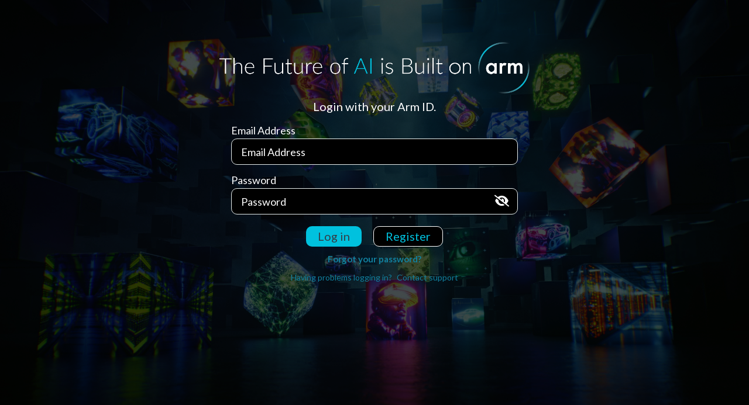

--- FILE ---
content_type: text/html
request_url: https://account.arm.com/arm-ID-headless/static/login/
body_size: 628
content:
<html>

<head>
    <title>Login - ARM ID</title>
    <meta name="viewport" content="width=device-width, initial-scale=1" />
    <!--CSS-->
    <link href='https://fonts.googleapis.com/css?family=Lato:400,700' rel='stylesheet' type='text/css'>
    <link rel="stylesheet" href="https://cdn.designsystem.arm.com/rel/4.19.1/arm-design-system.css"
        integrity="sha384-pe6MWos5LlSlEhe134XfNSOoXZM0StDbMCDfagBfhPz7ROGqFy2Dd36Es78LPei1" crossorigin="anonymous" />
    <link href='https://fonts.googleapis.com/css?family=Lato:400,700' rel='stylesheet' type='text/css'>
    <link rel="stylesheet" href="https://account.arm.com/arm-ID-headless/styles/global.css" />
    <link rel="stylesheet" href="https://account.arm.com/arm-ID-headless/styles/login.css" />
    <!--JS-->
    <script type="text/javascript" src="https://js-cdn.dynatrace.com/jstag/16827775e4e/bf61363iak/32eed983449ce73a_complete.js" crossorigin="anonymous" async></script>
    <!--Azure  Appinsights-->
    <script src="https://js.monitor.azure.com/scripts/a/ai.0.js" crossorigin="anonymous"></script>
    <!--End Azure  Appinsights-->
    <script type="module" src="https://cdn.designsystem.arm.com/rel/4.19.1/arm-design-system/arm-design-system.esm.js"
        integrity="sha384-uO5qCQSQNEoTcCZfvWt6WKfl61CCqMK4d01tBbGlM1U0NOnY2C2xxi3MaIyqrJ7m"
        crossorigin="anonymous"></script>
    <script src="https://code.jquery.com/jquery-2.1.4.js"
        integrity="sha256-siFczlgw4jULnUICcdm9gjQPZkw/YPDqhQ9+nAOScE4=" crossorigin="anonymous"></script>
    <script type='text/javascript' src='https://www.arm.com/arm-global-web-components/account/app.js'></script>
    <!-- Onetrust -->
    <!-- OneTrust Cookies Consent Notice start for arm ID-->
    <script type="text/javascript"
        src="https://cdn.cookielaw.org/consent/7d663903-ba9e-4bc2-a2f8-5844edbb5408/OtAutoBlock.js"></script>
    <script src="https://cdn.cookielaw.org/scripttemplates/otSDKStub.js" data-document-language="true"
        type="text/javascript" charset="UTF-8" data-domain-script="7d663903-ba9e-4bc2-a2f8-5844edbb5408"></script>
    <!-- OneTrust Cookies Consent Notice end for arm ID-->
    <!-- End Onetrust -->
    <script type="module" src="https://account.arm.com/arm-ID-headless/js/login.js"></script>
</head>

<body>
    <arm-top-navigation observe=".sub-content"> </arm-top-navigation>
    <div class="content">
        <div class="sub-content">
            <ads-alert has-close-button="false" level="success" id="corp_redirect_modal">Redirecting to Corporate
                Sign-in...</ads-alert>
            <ads-alert has-close-button="false" id="maintenance_banner"><strong>
                    <ads-alert has-close-button="false"><strong>Banner</strong></ads-alert>
                </strong></ads-alert>
            <img alt="future-ai" src="https://account.arm.com/arm-ID-headless/assets/future-ai.png" class="ai-img"
                alt="ai-image">
            <div class="login-info">Login with your Arm ID.</div>
        </div>
        <div id="api" class="api api--login">
        </div>
        <div id="forgot-pass" class="forgot-pass">
            <a href="#" title="Reset password" class="js-reset-password">
                Forgot your password?
            </a>
        </div>
        <div id="login-faqs" class="login-faqs">
            <a href="https://developer.arm.com/documentation/102917/latest/" rel="noopener noreferrer" target="_blank" title="Contact support">
                Having problems logging in?
            </a>
            <a href="mailto:onlinesupport@arm.com" rel="noopener noreferrer" class="supportemail" target="_blank" title="Contact support">
                Contact support
            </a>
        </div>
    </div>
    <arm-footer-navigation></arm-footer-navigation>
    <ads-modal id="corp_signin_modal" class="hydrated">
        <div slot="body">
            <p class="paragraph-highlight">Looks like you are trying to use an Arm ID. If you have an arm.com
                account you will need to use our
                corporate sign in.</p>
            <div>
                <ads-checkbox id="corp_signin_check_remember"><b class="paragraph-highlight">Remember
                        Setting</b></ads-checkbox>
            </div>
        </div>
        <div slot="actions" class="u-flex u-flex-direction-column md:u-flex-direction-row u-gap-1">
            <ads-cta-button level="primary" id="corp_signin_but_signin">Sign in with Arm</ads-cta-button>
            <ads-cta-button level="secondary" id="corp_signin_but_cancel">Cancel</ads-cta-button>
        </div>
    </ads-modal>
    <input type="hidden" id="currentPageName" name="currentPageName" value="ArmAccountLogin" />
    <input type="hidden" id="site-settings__uri" value="https://account.arm.com/" />
    <input type="hidden" id="site-settings__client-id" value="b7705cd8-fe14-4c60-9b70-a583ffad84ee" />
    <input type="hidden" id="site-settings__rp-policy-id" value="B2C_1A_arm_accounts.rp" />
    <input type="hidden" id="site-settings__tenant" value="1eb62d43-db15-492b-beab-8a32f6d90351" />
    <input type="hidden" id="scriptFileHost" name="scriptFileHost" value="https://developer.arm.com" />
    <input id="redirectLink" name="redirectLink" type="hidden" value="https://developer.arm.com/login">
</body>

</html>

--- FILE ---
content_type: text/css
request_url: https://account.arm.com/arm-ID-headless/styles/global.css
body_size: 1178
content:
body {
	margin: 0;
	padding: 0;
	box-sizing: border-box;
	font-family: 'Lato', 'Helvetica', 'Arial', 'sans-serif';
	background-color: var(--black);
}

p,
b {
	color: var(--white);
}

.content {
	position: relative;
	display: flex;
	align-items: center;
	flex-direction: column;
	font-size: 20px;
	color: var(--white);
	width: 100%;
	background-color: var(--black);
	background-size: cover !important;
	background-repeat: no-repeat !important;
	height: 100vh;
	padding-top: 10vh;
}

#api {
	padding: 0px 20px 0px 20px;
}

.verifying-modal {
	display: none;
}


/* Hi-Res Laptops, Normal Laptops and Desktops */
@media (max-width:1280px), (min-width:1025px) {
	.content {
		background: linear-gradient(rgba(0, 0, 0, 0.7), rgba(0, 0, 0, 0.7)),
		url('https://account.arm.com/arm-ID-headless/assets/arm-background.png');
	}

	#api {
		width: 530px;
	}

	.ai-img {
		width: 530px;
	}
}

/* Tablets iPads */
@media (max-width:960px) {
	.content {
		background: linear-gradient(rgba(0, 0, 0, 0.7), rgba(0, 0, 0, 0.7)),
		url('https://account.arm.com/arm-ID-headless/assets/arm-background-tablet.png');
	}

	#api {
		width: 60%;
	}

	.ai-img {
		width: 60%;
	}
}

/* Mobile Devices */
@media (max-width:480px) {
	.content {
		background: linear-gradient(rgba(0, 0, 0, 0.7), rgba(0, 0, 0, 0.7)),
		url('https://account.arm.com/arm-ID-headless/assets/arm-background-mobile.png');
	}

	#api {
		width: 100%;
	}

	.ai-img {
		width: 95%;
	}
}

label[for="reenterPassword"],
label[for="newPassword"],
label[for="LookupPostcode"],
label[for="city"],
label[for="streetAddress"],
label[for="company"],
label[for="country"],
label[for="targetMarkets"],
label[for="jobrole"],
label[for="surname"],
label[for='givenName'],
label[for="VerificationCode"],
label[for="email"],
label[for="password"],
label[for="logonIdentifier"],
label[for="impersonateduserEmail"],
label[for="impersonategivenname"],
label[for="impersonateSurname"],
label[for="impersonatedusersap"],
label[for="userLastLoggedInIpAddress"],
label[for="IP-Address"],
label[for="secondaryEmailReadonly_ver_input"],
label[for="signInName"],
label[for="secondaryEmailReadonly"] {
	color: var(--white);
}

input[id="reenterPassword"],
input[id="newPassword"],
input[id="LookupPostcode"],
input[id="city"],
input[id="streetAddress"],
input[id="company"],
input[id="country"],
input[id="targetMarkets"],
input[id="jobrole"],
input[id="surname"],
input[id="givenName"],
input[id="VerificationCode"],
input[id="email"],
input[id="logonIdentifier"],
input[id="password"],
input[for="impersonateduserEmail"],
input[id="impersonategivenname"],
input[id="impersonateSurname"],
input[id="impersonatedusersap"],
input[id="userLastLoggedInIpAddress"],
input[id="secondaryEmailReadonly_ver_input"],
input[id="signInName"],
input[for="secondaryEmailReadonly"],
input[id="verificationCode"],
input[id="number"] {
	background-color: var(--black);
	color: var(--white);
	border-color: var(--arm-light-grey)
}

input::placeholder {
	/* opacity: 0; */
	color: var(--ads-form-field-color, #6f777c);
}

.heading,
.intro,
.helpLink,
.helpText,
.create,
.divider,
#forgotPassword {
	display: none;
}

arm-footer-navigation {
	width: 100% !important;
	margin-top: 10%;
}

ul {
	list-style-type: none;
	padding-left: 0 !important;
	margin-top: -5%;
}

input[type='checkbox'] {
	opacity: 0;
}

#ads-footer {
	margin-top: 10%;
}

.itemLevel,
.itemLevel p,
.error,
.pageLevel p,
#errorMessage,
#requiredFieldMissing {
	color: var(--arm-web-safe-red);
}

input[type='checkbox']+label,
input[type='radio']+label {
	cursor: pointer;
	display: inline-block;
	margin-bottom: 20px;
	margin-left: 50px;
	margin-top: 0;
	opacity: 1;
	text-align: left
}

input[type='checkbox']+label:before,
input[type='radio']+label:before {
	content: ' ';
	cursor: pointer;
	display: inline-block;
	height: 25px;
	line-height: normal;
	margin-left: -50px;
	margin-right: 25px;
	vertical-align: bottom;
	width: 25px
}

input[type='checkbox']+label:before {
	background: url("https://account.arm.com/arm-ID-headless/assets/radio-check-sprite.png") -25px top no-repeat
}

input[type='checkbox']:checked+label:before {
	background: url("https://account.arm.com/arm-ID-headless/assets/radio-check-sprite.png") left top no-repeat
}

input[type='checkbox']:disabled+label:before,
input[type='radio']:disabled+label:before {
	background-color: var(--white);
	color: var(--white);
	cursor: not-allowed
}

input[type='checkbox']:disabled+label,
input[type='radio']:disabled+label {
	cursor: not-allowed;
	filter: alpha(opacity=50);
	opacity: .5
}

input[type='checkbox']:focus+label:before {
	border-color: var(--arm-blue);
	color: var(--arm-blue);
	outline: solid
}

#emailVerificationControl_but_send_code,
#emailVerificationControlID_but_send_code {
	margin-top: 2%;
	background-color: var(--arm-light-blue);
	height: 35px;
}

#secondaryEmailReadonly_ver_but_verify:hover,
#secondaryEmailReadonly_ver_but_send:hover,
#continue:hover,
#emailVerificationControl_but_verify_code:hover,
#emailVerificationControl_but_send_code:hover ,
#emailVerificationControlID_but_verify_code:hover,
#emailVerificationControlID_but_send_code:hover{
	background: var(--arm-blue);
	color: var(--black);
}

#cancel,
#pageErrorCancel {
	/* margin-left: 253px;
	top: -126px; */
	background-color: var(--black);
	color: var(--arm-light-blue);
	height: 35px;
}

#secondaryEmailReadonly_ver_but_resend:hover,
#emailVerificationControl_but_send_new_code:hover,
#emailVerificationControlID_but_send_new_code:hover,
#cancel:hover {
	background: var(--arm-black);
}

#pageErrorCancel:hover {
	background: var(--arm-black);
}

.verificationSuccessText {
	margin-top: 4%;
}

/*
#emailVerificationControl_success_message {
	font-size: 77%;
} */

#emailVerificationControl_but_verify_code,
#emailVerificationControlID_but_verify_code {
	margin-top: 3%;
	height: 35px;
	background-color: var(--arm-light-blue);
}

#emailVerificationControl_but_send_new_code {
	margin-left: 5%;
	height: 35px;
	background-color: var(--black);
	color: var(--arm-light-blue);
	border: 1px solid;
}

label[for="extension_termsOfUseConsentChoice_true"] ,
label[for="extension_termsOfUseConsentChina_true"] 
{
	color: var(--white);
	font-weight: bold;
	white-space: pre-line;
	margin-left: 9%;
	margin-top: -7%;
}

#continue {
	margin-left: 8%;
	height: 35px;
	margin-top: 3%;
	background-color: var(--arm-light-blue);
}

.input-password,
.input-reenterPassword {
	float: right;
	position: relative;
	padding: 0.375rem 0.75rem;
	margin-bottom: -42px;
	cursor: pointer;
}

.login-faqs {
	border-top: 0;
	border-top-style: solid;
	padding: 10px;
	text-align: center;
	font-size: 14px;

	a {
		border-bottom-style: dotted;
		border-bottom-width: 1px;
		font-family: inherit;
		font-size: inherit;
		text-decoration: none;
	}

	a:visited {
		border-bottom-color: var(--arm-dark-blue);
	}

	a:hover {
		border-bottom-color: var(--arm-web-safe-red);
	}
}

.user-email-highlight {
	word-break: break-word;
	color: var(--arm-green);
}

.js-injectable-content {
	display: none
}

.js-injectable-content.hide {
	display: none
}

.js-injectable-content.show {
	display: block;
	padding-left: 18px;
}

.c-injectable-content {
	font-size: 20px;
	margin-bottom: 15px
}

.c-injectable-content label,
.c-injectable-content p {
	font-size: 20px;
	color: var(--white);
}

#userMessage {
	color: var(--white);
	margin-top: 10%;
}

#continue:disabled {
	display: none !important;
}

.sub-content {
	text-align: center;
	/* margin-top: 90px; */
	width: 100%;
}

.paragraph-highlight {
	color: var(--white);
}

.question-highlight {
	color: var(--arm-yellow);
}

.signupForm {
	height: unset !important;
}

input:is(:-webkit-autofill, :autofill) {
	border: 1px solid #6f777c;
  -webkit-text-fill-color: var(--white);
  -webkit-box-shadow: 0 0 0px 1000px #000 inset;
  transition: background-color 5000s ease-in-out 0s;
  }
 
input:-webkit-autofill,
input:-webkit-autofill:hover, 
input:-webkit-autofill:focus
 {
  border: 1px solid #6f777c;
  -webkit-box-shadow: 0 0 0px 1000px #000 inset !important;
  transition: background-color 5000s ease-in-out 0s !important;
   -webkit-text-fill-color: var(--white) !important;
 color: #fff !important;
}

input[type="password"]:-webkit-autofill,
input[type="password"]:-webkit-autofill:hover, 
input[type="password"]:-webkit-autofill:focus
 {
  border: 1px solid #6f777c;
  -webkit-box-shadow: 0 0 0px 1000px #000 inset !important;
  transition: background-color 5000s ease-in-out 0s !important;
   -webkit-text-fill-color: var(--white) !important;
 color: #fff !important;
}

input[type="email"]:-webkit-autofill::first-line
 {
  -webkit-box-shadow: 0 0 0px 1000px #000 inset !important;
  transition: background-color 5000s ease-in-out 0s !important;
   -webkit-text-fill-color: #fff !important;
   color: #fff !important;
}

 input:focus{
	 outline: none;
 }

  select {
	background-color: var(--black);
	color: var(--white);
	border-color: var(--arm-light-grey);
  }

  .textCenter{
	text-align: center;
  }

input[id="logonIdentifier"],
input[id="password"],
input[id="targetEmail"]
{
	background-color: var(--black) !important;
	color: var(--white) !important;
	border-color: var(--arm-light-grey) !important;
}

  input[disabled][type=text],
  input[disabled][type=email]
  {
    background-color : #6f777c;
    border-color: var(--white);
    color: var(--white);
    font-weight : 300;
}

.supportemail{
	margin-left: 5px;
}

#errorButtons{
	display: none;
}

.hidePolicy{
	display: none;
}

.showPolicy{
	display: block;
}


#emailVerificationControlID_but_send_new_code {
	height: 35px;
	background-color: var(--black);
	color: var(--arm-light-blue);
	border: 1px solid;
}

--- FILE ---
content_type: text/css
request_url: https://account.arm.com/arm-ID-headless/styles/login.css
body_size: -849
content:
.entry-item {
    width: 100%;
    margin: 0px 70px 0px 0px;
    font-weight: 400;
    margin-top: 10px;
}

p {
    margin-bottom: 0;
}

.buttons {
    margin-top: 1em;
    text-align: center;
}

#next {
    height: 35px;
    background-color: var(--arm-light-blue);
}

#createButton {
    margin-left: 20px;
    height: 35px;
    background-color: var(--black);
    color: var(--arm-light-blue);
    border: var(--white) 1px solid;
}

.forgot-pass {
    margin-top: 10px;
    font-size: 15px;
    font-weight: bold;
}

#next:hover {
    background: var(--arm-blue);
    color: var(--black);
}

#createButton:hover {
    background: var(--arm-black);
}

#corp_redirect_modal {
    margin-bottom: 5px;
}

#togglePassword {
    float: right;
    position: absolute;
    margin-top: 12px;
    margin-left: -40px;
    cursor: pointer;
}

@media (max-width:480px) {

    #maintenance_banner{
        margin-top : 13%;
    }

}

@media (max-width:960px) {
    #maintenance_banner{
        margin-top : 13%;
    }
}

--- FILE ---
content_type: application/x-javascript
request_url: https://cdn.designsystem.arm.com/rel/4.19.1/arm-design-system/p-30f68cd2.js
body_size: -55
content:
const e=typeof global!=="undefined"?global:typeof self!=="undefined"?self:typeof window!=="undefined"?window:{};export{e as g};
//# sourceMappingURL=p-30f68cd2.js.map

--- FILE ---
content_type: application/x-javascript
request_url: https://cdn.designsystem.arm.com/rel/4.19.1/arm-design-system/p-6e646793.js
body_size: -111
content:
var a={};export{a as f};
//# sourceMappingURL=p-6e646793.js.map

--- FILE ---
content_type: application/x-javascript
request_url: https://cdn.designsystem.arm.com/rel/4.19.1/arm-design-system/p-4903f28a.js
body_size: 267
content:
const n=(n,s)=>Object.keys(n).filter((n=>isNaN(Number(n)))).filter((e=>n[e]===s)).length>0;const s=n=>n==="";const e=n=>n===0;const t=n=>typeof n===null||n===null;const i=n=>typeof n===undefined||n===undefined;const l=n=>t(n)||i(n);const u=n=>t(n)||i(n)||s(n);const a=n=>t(n)||i(n)||e(n);const o=(n,s)=>n.substr(0,s.length)===s;function d(n){return n!==undefined&&n!==null&&n.toString().toLowerCase()==="true"}function c(n){return n!==undefined&&n!==null&&n.toString().toLowerCase()==="false"}const r=(n,s)=>n&&!s||!n&&s;const f=Object.freeze({__proto__:null,existValueInEnum:n,isEmpty:s,isNil:e,isNull:t,isUndefined:i,isNullOrUndefined:l,isNullOrUndefinedOrEmpty:u,isNullOrUndefinedOrNil:a,startsWith:o,isTrue:d,isFalse:c,xor:r});export{u as a,s as b,f as c,e as d,n as e,t as f,i as g,a as h,l as i,d as j,c as k,o as s,r as x};
//# sourceMappingURL=p-4903f28a.js.map

--- FILE ---
content_type: application/x-javascript
request_url: https://cdn.designsystem.arm.com/rel/4.19.1/arm-design-system/p-69141d9b.entry.js
body_size: 3027
content:
import{r as e,c,P as o,h as s,F as r,g as a}from"./p-c5ed85cb.js";import{a as i,r as h}from"./p-5bce48f5.js";import{g as l}from"./p-43e11b9c.js";import{e as t}from"./p-4867cd91.js";import"./p-139c2f37.js";import{a as d,i as b}from"./p-4903f28a.js";import{g as n}from"./p-a792558b.js";import{f as x}from"./p-6e646793.js";import"./p-a386656f.js";var k={};(function(e){Object.defineProperty(e,"__esModule",{value:true});var c="far";var o="xmark";var s=384;var r=512;var a=[128473,10005,10006,10060,215,"close","multiply","remove","times"];var i="f00d";var h="M345 137c9.4-9.4 9.4-24.6 0-33.9s-24.6-9.4-33.9 0l-119 119L73 103c-9.4-9.4-24.6-9.4-33.9 0s-9.4 24.6 0 33.9l119 119L39 375c-9.4 9.4-9.4 24.6 0 33.9s24.6 9.4 33.9 0l119-119L311 409c9.4 9.4 24.6 9.4 33.9 0s9.4-24.6 0-33.9l-119-119L345 137z";e.definition={prefix:c,iconName:o,icon:[s,r,a,i,h]};e.faXmark=e.definition;e.prefix=c;e.iconName=o;e.width=s;e.height=r;e.ligatures=a;e.unicode=i;e.svgPathData=h;e.aliases=a})(k);(function(e){Object.defineProperty(e,"__esModule",{value:true});var c=k;e.definition={prefix:c.prefix,iconName:c.iconName,icon:[c.width,c.height,c.aliases,c.unicode,c.svgPathData]};e.faTimes=e.definition;e.prefix=c.prefix;e.iconName=c.iconName;e.width=c.width;e.height=c.height;e.ligatures=c.aliases;e.unicode=c.unicode;e.svgPathData=c.svgPathData;e.aliases=c.aliases})(x);const f=':host{display:inline-block}:host([theme=default]) .c-checkbox{--ads-checkbox-background-color:#fff;--ads-checkbox-background-color-disabled:#f7f7f7;--ads-checkbox-background-color-readonly:#f7f7f7;--ads-checkbox-border-color:#a3a8ae;--ads-checkbox-border-color-checked:#a3a8ae;--ads-checkbox-border-color-disabled:#a3a8ae;--ads-checkbox-border-color-readonly:#a3a8ae;--ads-checkbox-cross-color-checked:#11809f;--ads-checkbox-cross-color-hover:#a3a8ae;--ads-checkbox-cross-color-disabled:#6f777c;--ads-checkbox-cross-color-readonly:#6f777c;--ads-checkbox-label-color:var(--arm-color, #333e48);--ads-checkbox-label-color-hover:#333e48;--ads-checkbox-label-color-required:#e03030}:host([theme=dark]) .c-checkbox{--ads-checkbox-background-color:transparent;--ads-checkbox-background-color-disabled:#383b40;--ads-checkbox-background-color-readonly:#383b40;--ads-checkbox-border-color:rgba(229, 236, 235, 0.2509803922);--ads-checkbox-border-color-checked:#e5eceb;--ads-checkbox-border-color-disabled:#27292d;--ads-checkbox-border-color-readonly:#27292d;--ads-checkbox-cross-color-checked:#00c1de;--ads-checkbox-cross-color-hover:#a3a8ae;--ads-checkbox-cross-color-disabled:#a3a8ae;--ads-checkbox-cross-color-readonly:#a3a8ae;--ads-checkbox-label-color:var(--arm-color, rgba(255, 255, 255, 0.9));--ads-checkbox-label-color-hover:#a3a8ae;--ads-checkbox-label-color-required:#e03030}:host([dir=ltr]){--ads-checkbox-label-text-align:left;--ads-checkbox-label-margin-left:0.5rem;--ads-checkbox-label-margin-right:0;--ads-checkbox-margin-left:1rem;--ads-checkbox-margin-right:0;--ads-checkbox-helper-offset-margin:-0.5rem 0 0 calc(1rem + 22px + 2px + 0.5rem);--ads-checkbox-helper-offset-small-margin:-0.5rem 0 0 calc(1rem + 16px + 2px + 0.5rem)}:host([dir=rtl]){--ads-checkbox-label-text-align:right;--ads-checkbox-label-margin-left:0;--ads-checkbox-label-margin-right:0.5rem;--ads-checkbox-margin-left:0;--ads-checkbox-margin-right:1rem;--ads-checkbox-helper-offset-margin:-0.5rem calc(1rem + 22px + 2px + 0.5rem) 0 0;--ads-checkbox-helper-offset-small-margin:-0.5rem calc(1rem + 16px + 2px + 0.5rem) 0 0}:host(:first-child) *{box-sizing:border-box}.c-checkbox{align-items:center;display:inline-flex;font-family:var(--ads-font-family);font-size:unset;margin-left:var(--ads-checkbox-margin-left, 1rem);margin-right:var(--ads-checkbox-margin-right, 0)}.c-checkbox__box{cursor:pointer;display:inline-flex;flex-direction:row-reverse;margin:5px 0}.c-checkbox__cross{align-items:center;display:flex;height:var(--ads-checkbox-size-normal, 22px);justify-content:center;position:relative;top:1px;width:var(--ads-checkbox-size-normal, 22px)}.c-checkbox__cross::before{background-color:var(--ads-checkbox-background-color, #fff);border-color:var(--ads-checkbox-border-color, #a3a8ae);border-radius:2px;border-style:solid;border-width:1px;box-sizing:border-box;content:"";display:block;height:inherit;position:relative;width:inherit}.c-checkbox__cross svg{display:none;height:98%;position:absolute;width:98%}.c-checkbox__box:not(.is-readonly):not(.is-disabled):hover .c-checkbox__cross svg,.c-checkbox__box.is-checked .c-checkbox__cross svg{display:block}.c-checkbox__box:not(.is-readonly):not(.is-disabled):not(.is-checked)>.c-checkbox__label:hover{color:var(--ads-checkbox-label-color-hover, #333e48);fill:var(--ads-checkbox-label-color-hover, #333e48)}.c-checkbox__box:not(.is-readonly):not(.is-disabled):not(.is-checked):hover .c-checkbox__cross svg{fill:var(--ads-checkbox-cross-color-hover, #a3a8ae)}.c-checkbox__box.is-checked .c-checkbox__cross::before{border-color:var(--ads-checkbox-border-color-checked, #a3a8ae)}.c-checkbox__box.is-checked .c-checkbox__cross svg{color:var(--ads-checkbox-cross-color-checked, #11809f);fill:var(--ads-checkbox-cross-color-checked, #11809f)}.c-checkbox__box.is-readonly .c-checkbox__cross::before{background-color:var(--ads-checkbox-background-color-readonly, #f7f7f7);border-color:var(--ads-checkbox-border-color-readonly, #a3a8ae)}.c-checkbox__box.is-readonly .c-checkbox__cross svg{fill:var(--ads-checkbox-cross-color-readonly, #6f777c)}.c-checkbox__box.is-disabled .c-checkbox__cross::before{background-color:var(--ads-checkbox-background-color-disabled, #f7f7f7);border-color:var(--ads-checkbox-border-color-disabled, #a3a8ae)}.c-checkbox__box.is-disabled .c-checkbox__cross svg{fill:var(--ads-checkbox-cross-color-disabled, #6f777c)}.c-checkbox__box.is-readonly,.c-checkbox__box.is-disabled{cursor:default}.c-checkbox__box>.c-checkbox__label{color:var(--ads-checkbox-label-color, var(--arm-color, #333e48));font-family:var(--ads-font-family);margin-left:var(--ads-checkbox-label-margin-left, 0.5rem);margin-right:var(--ads-checkbox-label-margin-right, 0)}.c-checkbox__box>.c-checkbox__label:empty{margin-left:0;margin-right:0}.c-checkbox__box.is-reversed .c-checkbox__label:not(:empty){text-align:right;margin-left:var(--ads-checkbox-label-margin-right, 0);margin-right:var(--ads-checkbox-label-margin-left, 0.5rem)}.c-checkbox__label.is-required::after{color:var(--ads-checkbox-label-color-required, #e03030);content:"*";margin:0 2px}.c-checkbox__box.is-small .c-checkbox__cross{height:var(--ads-checkbox-size-small, 16px);top:3px;width:var(--ads-checkbox-size-small, 16px)}.c-checkbox__box:hover.is-small .c-checkbox__cross::before,.c-checkbox__box.is-small .c-checkbox__cross::before{height:var(--ads-checkbox-size-small, 16px);width:var(--ads-checkbox-size-small, 16px)}.c-checkbox__box:hover.is-small .c-checkbox__cross svg,.c-checkbox__box.is-small .c-checkbox__cross svg{font-size:var(--ads-checkbox-size-small, 16px)}.c-checkbox__input{border:0;clip:rect(0 0 0 0);height:1px;margin:-1px;overflow:hidden;padding:0;position:absolute;width:1px}.c-checkbox__tooltip{height:auto;margin:0 5px;width:auto}.c-checkbox__helper{color:var(--arm-dark-grey);font-size:0.7rem;margin:var(--ads-checkbox-helper-offset-margin, -0.5rem 0 0 calc(1rem + 22px + 2px + 0.5rem))}.c-checkbox__helper.is-small{margin:var(--ads-checkbox-helper-offset-small-margin, -0.5rem 0 0 calc(1rem + 16px + 2px + 0.5rem))}';const m=f;const _=class{constructor(s){e(this,s);this.checkToggle=c(this,"checkToggle",3);this.checkBlur=c(this,"checkBlur",3);this.checkFocus=c(this,"checkFocus",3);this.setChecked=e=>{this.isCheckedInternal=e};this.handleCheckboxChange=e=>{if(this.readonly||this.disabled){return}this.checkToggle.emit({evt:e,checked:!this.isCheckedInternal});if(this.checkToggleHandler!==undefined){this.checkToggleHandler({evt:e,checked:!this.isCheckedInternal})}if(typeof this.checked!=="boolean"){this.setChecked(!this.isCheckedInternal)}};this.handleCheckboxFocus=e=>{if(this.disabled){return}this.checkFocus.emit({evt:e,id:this.identifier});if(this.checkFocusHandler!==undefined){this.checkFocusHandler({evt:e,id:this.identifier})}};this.handleCheckboxBlur=e=>{if(this.disabled){return}this.checkBlur.emit({evt:e,id:this.identifier});if(this.checkBlurHandler!==undefined){this.checkBlurHandler({evt:e,id:this.identifier})}};this.handleCheckboxKeyDown=e=>{if(e.key==="Enter"||e.key===" "){e.preventDefault();this.handleCheckboxChange(e)}};this.getTooltipPosition=e=>e?!t(this.el)?o.LEFT:o.RIGHT:!t(this.el)?o.RIGHT:o.LEFT;this.isCheckedInternal=false;this.identifier=undefined;this.theme=undefined;this.checked=undefined;this.readonly=false;this.required=false;this.label=undefined;this.srLabel=undefined;this.name=undefined;this.tooltip=undefined;this.helperText=undefined;this.disabled=false;this.checkToggleHandler=undefined;this.checkFocusHandler=undefined;this.checkBlurHandler=undefined;this.el.setAttribute("id",this.identifier||l("ads-checkbox"));this.component="ads-checkbox"}handleIdentifierChange(e){this.el.setAttribute("id",e||l("ads-checkbox"))}onCheckedChange(e){if(typeof e==="boolean"){this.setChecked(e)}}value(){return Promise.resolve(this.isCheckedInternal)}componentWillLoad(){if(this.checked===true||this.checked===false){this.setChecked(this.checked)}}componentDidLoad(){i(this.el)}disconnectedCallback(){h(this.el)}renderInputElement(){const e={id:`ads:checkbox:${this.identifier}:input`,name:this.name,tabIndex:-1,"aria-hidden":"true"};if(this.isCheckedInternal){e["checked"]=true}if(this.disabled){e["disabled"]=true}if(this.readonly){e["readonly"]=true}if(this.required){e["required"]=true}return s("input",Object.assign({},e,{class:"c-checkbox__input",type:"checkbox"}))}renderContentContainer(e){const c=["c-checkbox__box"];if(e){c.push("is-reversed")}if(this.isCheckedInternal){c.push("is-checked")}if(this.disabled){c.push("is-disabled")}if(this.readonly){c.push("is-readonly")}if(this.el.classList.contains("is-small")){c.push("is-small")}const o=!d(this.label)?this.label:this.el.childNodes.length>0?s("slot",null):null;const r=["c-checkbox__label"];if(this.required){r.push("is-required")}const a={tabIndex:this.disabled?-1:0,role:"checkbox","aria-checked":this.isCheckedInternal.toString(),"aria-labelledby":!b(o)?`ads:checkbox:${this.identifier}:label`:null,"aria-label":b(o)?!b(this.srLabel)?this.srLabel:null:null,"aria-readonly":this.readonly.toString(),"aria-required":this.required.toString()};const i=[!b(o)?s("span",{class:r.join(" "),"aria-hidden":"true",id:`ads:checkbox:${this.identifier}:label`},o):null,s("span",{class:"c-checkbox__cross",role:"presentation"},n({data:x.svgPathData,height:x.height,width:x.width}))];if(e){i.reverse()}return s("div",Object.assign({class:c.join(" ")},a,{onBlur:this.handleCheckboxBlur,onFocus:this.handleCheckboxFocus,onKeyDown:this.handleCheckboxKeyDown,onClick:this.handleCheckboxChange}),i)}render(){const e=this.el.classList.contains("is-reversed");const c=!d(this.tooltip)?s("ads-tooltip",{theme:this.theme,class:"c-checkbox__tooltip",onOpenChange:c=>c.target.position=this.getTooltipPosition(e),text:this.tooltip,position:this.getTooltipPosition(e)}):null;const o=!d(this.helperText)?s("div",{class:`c-checkbox__helper ${this.el.classList.contains("is-small")?"is-small":""}`},s("label",{htmlFor:this.name},this.helperText)):null;const a=[this.renderContentContainer(e),c,this.renderInputElement()];e?a.reverse():null;return s(r,{key:"27d1a246d20802ccf850de67e4f7c3580a0702be"},s("div",{key:"69daf46406bd2075544e45dd1f4ea56d31d72d1a",id:`ads:checkbox:${this.identifier}`,class:"c-checkbox"},a),o)}get el(){return a(this)}static get watchers(){return{identifier:["handleIdentifierChange"],checked:["onCheckedChange"]}}};_.style=m;export{_ as ads_checkbox};
//# sourceMappingURL=p-69141d9b.entry.js.map

--- FILE ---
content_type: application/x-javascript
request_url: https://cdn.designsystem.arm.com/rel/4.19.1/arm-design-system/p-0d18d31a.js
body_size: 62270
content:
import{D as r}from"./p-896ea3f7.js";import{L as n,T as e}from"./p-c5ed85cb.js";import{s as t,i}from"./p-4903f28a.js";import{i as a,e as f,v as u}from"./p-a386656f.js";import{g as o}from"./p-30f68cd2.js";function v(){throw new Error("setTimeout has not been defined")}function c(){throw new Error("clearTimeout has not been defined")}var l=v;var s=c;if(typeof o.setTimeout==="function"){l=setTimeout}if(typeof o.clearTimeout==="function"){s=clearTimeout}function d(r){if(l===setTimeout){return setTimeout(r,0)}if((l===v||!l)&&setTimeout){l=setTimeout;return setTimeout(r,0)}try{return l(r,0)}catch(n){try{return l.call(null,r,0)}catch(n){return l.call(this,r,0)}}}function p(r){if(s===clearTimeout){return clearTimeout(r)}if((s===c||!s)&&clearTimeout){s=clearTimeout;return clearTimeout(r)}try{return s(r)}catch(n){try{return s.call(null,r)}catch(n){return s.call(this,r)}}}var h=[];var g=false;var m;var y=-1;function w(){if(!g||!m){return}g=false;if(m.length){h=m.concat(h)}else{y=-1}if(h.length){b()}}function b(){if(g){return}var r=d(w);g=true;var n=h.length;while(n){m=h;h=[];while(++y<n){if(m){m[y].run()}}y=-1;n=h.length}m=null;g=false;p(r)}function x(r){var n=new Array(arguments.length-1);if(arguments.length>1){for(var e=1;e<arguments.length;e++){n[e-1]=arguments[e]}}h.push(new I(r,n));if(h.length===1&&!g){d(b)}}function I(r,n){this.fun=r;this.array=n}I.prototype.run=function(){this.fun.apply(null,this.array)};var S="browser";var C="browser";var k=true;var T={};var N=[];var D="";var P={};var _={};var A={};function M(){}var E=M;var R=M;var q=M;var O=M;var U=M;var L=M;var j=M;function V(r){throw new Error("process.binding is not supported")}function F(){return"/"}function B(r){throw new Error("process.chdir is not supported")}function H(){return 0}var z=o.performance||{};var K=z.now||z.mozNow||z.msNow||z.oNow||z.webkitNow||function(){return(new Date).getTime()};function X(r){var n=K.call(z)*.001;var e=Math.floor(n);var t=Math.floor(n%1*1e9);if(r){e=e-r[0];t=t-r[1];if(t<0){e--;t+=1e9}}return[e,t]}var J=new Date;function W(){var r=new Date;var n=r-J;return n/1e3}var $={nextTick:x,title:S,browser:k,env:T,argv:N,version:D,versions:P,on:E,addListener:R,once:q,off:O,removeListener:U,removeAllListeners:L,emit:j,binding:V,cwd:F,chdir:B,umask:H,hrtime:X,platform:C,release:_,config:A,uptime:W};const G=$;
/*! https://github.com/nevware21/ts-utils v0.11.5 */function Y(r,n){return r||n}function Z(r,n){return r[n]}var Q=undefined;var rr=null;var nr="";var er="function";var tr="object";var ir="prototype";var ar="__proto__";var fr="undefined";var ur="constructor";var or="Symbol";var vr="_polyfill";var cr="length";var lr="name";var sr="call";var dr="toString";var pr=Y(Object);var hr=Z(pr,ir);var gr=Y(String);var mr=Z(gr,ir);var yr=Y(Math);var wr=Y(Array);var br=Z(wr,ir);var xr=Z(br,"slice");function Ir(r,n){try{return{v:r.apply(this,n)}}catch(r){return{e:r}}}function Sr(r,n){var e=Ir(r);return e.e?n:e.v}var Cr;function kr(r){return function(n){return typeof n===r}}function Tr(r){var n="[object "+r+"]";return function(r){return!!(r&&Nr(r)===n)}}function Nr(r){return hr[dr].call(r)}function Dr(r){return typeof r===fr||r===fr}function Pr(r){return!Mr(r)}function _r(r){return r===rr||Dr(r)}function Ar(r){return r===rr||!Mr(r)}function Mr(r){return!!r||r!==Q}function Er(r){!Cr&&(Cr=["string","number","boolean",fr,"symbol","bigint"]);return!!(r!==tr&&Cr.indexOf(r)!==-1)}var Rr=kr("string");var qr=kr(er);function Or(r){if(!r&&_r(r)){return false}return!!r&&typeof r===tr}var Ur=Z(wr,"isArray");var Lr=Tr("Date");var jr=kr("number");var Vr=kr("boolean");var Fr=Tr("Error");function Br(r){return!!(r&&r.then&&qr(r.then))}function Hr(r){return!(!r||Sr((function(){return!(r&&0+r)}),!r))}var zr=Z(pr,"getOwnPropertyDescriptor");function Kr(r,n){return!!r&&hr.hasOwnProperty[sr](r,n)}var Xr=Y(Z(pr,"hasOwn"),Jr);function Jr(r,n){return Kr(r,n)||!!zr(r,n)}function Wr(r,n,e){if(r&&Or(r)){for(var t in r){if(Xr(r,t)){if(n[sr](e||r,t,r[t])===-1){break}}}}}var $r={e:"enumerable",c:"configurable",v:"value",w:"writable",g:"get",s:"set"};function Gr(r){var n={};n[$r["c"]]=true;n[$r["e"]]=true;if(r.l){n.get=function(){return r.l.v};var e=zr(r.l,"v");if(e&&e.set){n.set=function(n){r.l.v=n}}}Wr(r,(function(r,e){n[$r[r]]=Pr(e)?n[$r[r]]:e}));return n}var Yr=Z(pr,"defineProperty");function Zr(r,n,e){return Yr(r,n,Gr(e))}function Qr(r,n,e,t,i){var a={};Wr(r,(function(r,t){rn(a,r,n?t:r,i);rn(a,t,e?t:r,i)}));return t?t(a):a}function rn(r,n,e,t){Yr(r,n,{value:e,enumerable:true,writable:!!t})}var nn=Y(gr);var en="[object Error]";function tn(r,n){var e=nr;var t=hr[dr][sr](r);if(t===en){r={stack:nn(r.stack),message:nn(r.message),name:nn(r.name)}}try{e=JSON.stringify(r,rr,n?typeof n==="number"?n:4:Q);e=(e?e.replace(/"(\w+)"\s*:\s{0,1}/g,"$1: "):rr)||nn(r)}catch(r){e=" - "+tn(r,n)}return t+": "+e}function an(r){throw new Error(r)}function fn(r){throw new TypeError(r)}var un=Z(pr,"freeze");function on(r){return r}function vn(r){return r[ar]||rr}var cn=Z(pr,"assign");var ln=Z(pr,"keys");function sn(r){if(un){Wr(r,(function(r,n){if(Ur(n)||Or(n)){sn(n)}}))}return dn(r)}var dn=Y(un,on);var pn=Y(Z(pr,"getPrototypeOf"),vn);function hn(r){return Qr(r,1,0,dn)}function gn(r){return Qr(r,0,0,dn)}function mn(r){var n={};Wr(r,(function(r,e){rn(n,r,e[1]);rn(n,e[0],e[1])}));return dn(n)}function yn(r){return mn(r)}var wn=gn({asyncIterator:0,hasInstance:1,isConcatSpreadable:2,iterator:3,match:4,matchAll:5,replace:6,search:7,species:8,split:9,toPrimitive:10,toStringTag:11,unscopables:12});var bn="__tsUtils$gblCfg";var xn;function In(){var r;if(typeof globalThis!==fr){r=globalThis}if(!r&&typeof self!==fr){r=self}if(!r&&typeof window!==fr){r=window}if(!r&&typeof o!==fr){r=o}return r}function Sn(){if(!xn){var r=Ir(In).v||{};xn=r[bn]=r[bn]||{}}return xn}var Cn=kn;function kn(r,n,e){var t=n?n[r]:rr;return function(n){var i=(n?n[r]:rr)||t;if(i||e){var a=arguments;return(i||e).apply(n,i?xr[sr](a,1):a)}fn('"'+nn(r)+'" not defined for '+tn(n))}}function Tn(r){return function(n){return n[r]}}var Nn=Z(yr,"max");var Dn=Cn("slice",mr);var Pn=Cn("substring",mr);var _n=kn("substr",mr,An);function An(r,n,e){if(_r(r)){fn("Invalid "+tn(r))}if(e<0){return nr}n=n||0;if(n<0){n=Nn(n+r[cr],0)}if(Dr(e)){return Dn(r,n)}return Dn(r,n,n+e)}function Mn(r,n){return Pn(r,0,n)}var En="_urid";var Rn;function qn(){if(!Rn){var r=Sn();Rn=r.gblSym=r.gblSym||{k:{},s:{}}}return Rn}var On;function Un(r){var n={description:nn(r),toString:function(){return or+"("+r+")"}};n[vr]=true;return n}function Ln(r){var n=qn();if(!Xr(n.k,r)){var e=Un(r);var t=ln(n.s).length;e[En]=function(){return t+"_"+e[dr]()};n.k[r]=e;n.s[e[En]()]=nn(r)}return n.k[r]}function jn(r){!On&&(On={});var n;var e=wn[r];if(e){n=On[e]=On[e]||Un(or+"."+e)}return n}var Vn;function Fn(){Vn=Sn()}function Bn(r){var n={};!Vn&&Fn();n.b=Vn.lzy;Yr(n,"v",{configurable:true,get:function(){var e=r();if(!Vn.lzy){Yr(n,"v",{value:e})}n.b=Vn.lzy;return e}});return n}function Hn(r){return Yr({toJSON:function(){return r}},"v",{value:r})}var zn="window";var Kn;function Xn(r,n){var e;return function(){!Vn&&Fn();if(!e||Vn.lzy){e=Hn(Ir(r,n).v)}return e.v}}function Jn(r){!Vn&&Fn();if(!Kn||r===false||Vn.lzy){Kn=Hn(Ir(In).v||rr)}return Kn.v}function Wn(r,n){var e;if(!Kn||n===false){e=Jn(n)}else{e=Kn.v}if(e&&e[r]){return e[r]}if(r===zn){try{return window}catch(r){}}return rr}function $n(){return!!Gn()}var Gn=Xn(Wn,["document"]);function Yn(){return!!Zn()}var Zn=Xn(Wn,[zn]);function Qn(){return!!re()}var re=Xn(Wn,["navigator"]);function ne(){return!!ee()}var ee=Xn(Wn,["history"]);var te=Xn((function(){return!!Ir((function(){return G&&(G.versions||{}).node})).v}));var ie=Xn((function(){return!!Ir((function(){return self&&self instanceof WorkerGlobalScope})).v}));var ae;var fe;function ue(){ae=Hn(Ir(Wn,[or]).v);return ae}function oe(r){var n=(!Vn.lzy?ae:0)||ue();return n.v?n.v[r]:Q}function ve(){return!!ce()}function ce(){!Vn&&Fn();return((!Vn.lzy?ae:0)||ue()).v}function le(r,n){var e=wn[r];!Vn&&Fn();var t=(!Vn.lzy?ae:0)||ue();return t.v?t.v[e||r]:!n?jn(r):Q}function se(r,n){!Vn&&Fn();var e=(!Vn.lzy?ae:0)||ue();return e.v?e.v(r):!n?Un(r):rr}function de(r){!Vn&&Fn();fe=(!Vn.lzy?fe:0)||Hn(Ir(oe,["for"]).v);return(fe.v||Ln)(r)}function pe(r){return!!r&&qr(r.next)}function he(r){return!Ar(r)&&qr(r[le(3)])}var ge;function me(r,n,e){if(r){if(!pe(r)){!ge&&(ge=Hn(le(3)));r=r[ge.v]?r[ge.v]():rr}if(pe(r)){var t=Q;var i=Q;try{var a=0;while(!(i=r.next()).done){if(n[sr](e||r,i.value,a,r)===-1){break}a++}}catch(n){t={e:n};if(r.throw){i=rr;r.throw(t)}}finally{try{if(i&&!i.done){r.return&&r.return(i)}}finally{if(t){throw t.e}}}}}}function ye(r,n,e){return r.apply(n,e)}function we(r,n){if(!Dr(n)&&r){if(Ur(n)){ye(r.push,r,n)}else if(pe(n)||he(n)){me(n,(function(n){r.push(n)}))}else{r.push(n)}}return r}function be(r,n,e){if(r){var t=r[cr]>>>0;for(var i=0;i<t;i++){if(i in r){if(n[sr](e||r,r[i],i,r)===-1){break}}}}}var xe=Cn("indexOf",br);var Ie=Cn("map",br);function Se(r,n,e){return((r?r["slice"]:rr)||xr).apply(r,xr[sr](arguments,1))}var Ce=Cn("reduce",br);var ke=Y(Z(pr,"create"),Te);function Te(r){if(!r){return{}}var n=typeof r;if(n!==tr&&n!==er){fn("Prototype must be an Object or function: "+tn(r))}function e(){}e[ir]=r;return new e}var Ne;function De(r,n){var e=pr["setPrototypeOf"]||function(r,n){var e;!Ne&&(Ne=Hn((e={},e[ar]=[],e)instanceof Array));Ne.v?r[ar]=n:Wr(n,(function(n,e){return r[n]=e}))};return e(r,n)}function Pe(r,n,e){Ir(Zr,[n,lr,{v:r,c:true,e:false}]);n=De(n,e);function t(){this[ur]=n;Ir(Zr,[this,lr,{v:r,c:true,e:false}])}n[ir]=e===rr?ke(e):(t[ir]=e[ir],new t);return n}function _e(r,n){n&&(r[lr]=n)}function Ae(r,n,e){var t=e||Error;var i=t[ir][lr];var a=Error.captureStackTrace;return Pe(r,(function(){var e=this;var f=arguments;try{Ir(_e,[t,r]);var u=ye(t,e,xr[sr](f))||e;if(u!==e){var o=pn(e);if(o!==pn(u)){De(u,o)}}a&&a(u,e[ur]);n&&n(u,f);return u}finally{Ir(_e,[t,i])}}),t)}var Me;function Ee(r){if(!Me){Me=Ae("UnsupportedError")}throw new Me(r)}function Re(){return(Date.now||qe)()}function qe(){return(new Date).getTime()}function Oe(r){return function n(e){if(_r(e)){fn("strTrim called ["+tn(e)+"]")}if(e&&e.replace){e=e.replace(r,nr)}return e}}var Ue=Oe(/^\s+|(?=\s)\s+$/g);var Le=kn("trim",mr,Ue);var je;var Ve;var Fe;function Be(r){if(!r||typeof r!==tr){return false}if(!Fe){Fe=Yn()?Zn():true}var n=false;if(r!==Fe){if(!Ve){je=Function[ir][dr];Ve=je[sr](pr)}try{var e=pn(r);n=!e;if(!n){if(Kr(e,ur)){e=e[ur]}n=!!(e&&typeof e===er&&je[sr](e)===Ve)}}catch(r){}}return n}function He(r){r.value&&Qe(r);return true}var ze=[Ge,Qe,Ze,Ye];function Ke(r,n,e,t){var i;be(r,(function(r){if(r.k===n){i=r;return-1}}));if(!i){i={k:n,v:n};r.push(i);t(i)}return i.v}function Xe(r,n,e,t){var i=e.handler;var a=e.path?t?e.path.concat(t):e.path:[];var f={handler:e.handler,src:e.src,path:a};var u=typeof n;var o=false;var v=n===rr;if(!v){if(n&&u===tr){o=Be(n)}else{v=Er(u)}}var c={type:u,isPrim:v,isPlain:o,value:n,result:n,path:a,origin:e.src,copy:function(n,t){return Xe(r,n,t?f:e,t)},copyTo:function(n,e){return Je(r,n,e,f)}};if(!c.isPrim){return Ke(r,n,a,(function(r){Zr(c,"result",{g:function(){return r.v},s:function(n){r.v=n}});var n=0;var t=i;while(!(t||(n<ze.length?ze[n++]:He))[sr](e,c)){t=rr}}))}if(i&&i[sr](e,c)){return c.result}return n}function Je(r,n,e,t){if(!_r(e)){for(var i in e){n[i]=Xe(r,e[i],t,i)}}return n}function We(r,n,e){var t={handler:e,src:n,path:[]};return Je([],r,n,t)}function $e(r,n){var e={handler:n,src:r};return Xe([],r,e)}function Ge(r){var n=r.value;if(Ur(n)){var e=r.result=[];e.length=n.length;r.copyTo(e,n);return true}return false}function Ye(r){var n=r.value;if(Lr(n)){r.result=new Date(n.getTime());return true}return false}function Ze(r){if(r.type===er){return true}return false}function Qe(r){var n=r.value;if(n&&r.isPlain){var e=r.result={};r.copyTo(e,n);return true}return false}function rt(r,n){be(n,(function(n){We(r,n)}));return r}function nt(r,n,e,t,i,a,f){return rt($e(r)||{},xr[sr](arguments))}function et(r,n,e,t,i,a,f){return rt(r||{},xr[sr](arguments))}var tt=Tn(cr);var it;function at(){!Vn&&Fn();if(!it||Vn.lzy){it=Hn(Ir(Wn,["performance"]).v)}return it.v}var ft=Cn("split",mr);function ut(r,n,e){if(r&&n){var t=ft(n,".");var i=t.pop();be(t,(function(n){if(_r(r[n])){r[n]={}}r=r[n]}));r[i]=e}}var ot=kn("endsWith",mr,vt);function vt(r,n,e){if(!Rr(r)){fn("'"+tn(r)+"' is not a string")}var t=Rr(n)?n:nn(n);var i=!Dr(e)&&e<r[cr]?e:r[cr];return Pn(r,i-t[cr],i)===t}var ct=Cn("indexOf",mr);var lt="ref";var st="unref";var dt="hasRef";var pt="enabled";function ht(r,n,e){var t=true;var i=r?n(rr):rr;var a;function f(){t=false;i&&i[st]&&i[st]();return a}function u(){i&&e(i);i=rr}function o(){i=n(i);if(!t){f()}return a}function v(r){!r&&i&&u();r&&!i&&o()}a={cancel:u,refresh:o};a[dt]=function(){if(i&&i[dt]){return i[dt]()}return t};a[lt]=function(){t=true;i&&i[lt]&&i[lt]();return a};a[st]=f;a=Yr(a,pt,{get:function(){return!!i},set:v});return{h:a,dn:function(){i=rr}}}function gt(r,n,e){var t=Ur(n);var i=t?n.length:0;var a=(i>0?n[0]:!t?n:Q)||setTimeout;var f=(i>1?n[1]:Q)||clearTimeout;var u=e[0];e[0]=function(){o.dn();ye(u,Q,xr[sr](arguments))};var o=ht(r,(function(r){if(r){if(r.refresh){r.refresh();return r}ye(f,Q,[r])}return ye(a,Q,e)}),(function(r){ye(f,Q,[r])}));return o.h}function mt(r,n){return gt(true,Q,xr[sr](arguments))}function yt(r,n){return gt(false,Q,xr[sr](arguments))}var wt;var bt="constructor";var xt="prototype";var It="function";var St="_dynInstFuncs";var Ct="_isDynProxy";var kt="_dynClass";var Tt="_dynCls$";var Nt="_dynInstChk";var Dt=Nt;var Pt="_dfOpts";var _t="_unknown_";var At="__proto__";var Mt="_dyn"+At;var Et="__dynProto$Gbl";var Rt="_dynInstProto";var qt="useBaseInst";var Ot="setInstFuncs";var Ut=Object;var Lt=Ut["getPrototypeOf"];var jt=Ut["getOwnPropertyNames"];var Vt=Jn();var Ft=Vt[Et]||(Vt[Et]={o:(wt={},wt[Ot]=true,wt[qt]=true,wt),n:1e3});function Bt(r){return r&&(r===Ut[xt]||r===Array[xt])}function Ht(r){return Bt(r)||r===Function[xt]}function zt(r){var n;if(r){if(Lt){return Lt(r)}var e=r[At]||r[xt]||(r[bt]?r[bt][xt]:null);n=r[Mt]||e;if(!Kr(r,Mt)){delete r[Rt];n=r[Mt]=r[Rt]||r[Mt];r[Rt]=e}}return n}function Kt(r,n){var e=[];if(jt){e=jt(r)}else{for(var t in r){if(typeof t==="string"&&Kr(r,t)){e.push(t)}}}if(e&&e.length>0){for(var i=0;i<e.length;i++){n(e[i])}}}function Xt(r,n,e){return n!==bt&&typeof r[n]===It&&(e||Kr(r,n))&&n!==At&&n!==xt}function Jt(r){fn("DynamicProto: "+r)}function Wt(r){var n=ke(null);Kt(r,(function(e){if(!n[e]&&Xt(r,e,false)){n[e]=r[e]}}));return n}function $t(r,n){for(var e=r.length-1;e>=0;e--){if(r[e]===n){return true}}return false}function Gt(r,n,e,t){function i(r,n,e){var i=n[e];if(i[Ct]&&t){var a=r[St]||{};if(a[Dt]!==false){i=(a[n[kt]]||{})[e]||i}}return function(){return i.apply(r,arguments)}}var a=ke(null);Kt(e,(function(r){a[r]=i(n,e,r)}));var f=zt(r);var u=[];while(f&&!Ht(f)&&!$t(u,f)){Kt(f,(function(r){if(!a[r]&&Xt(f,r,!Lt)){a[r]=i(n,f,r)}}));u.push(f);f=zt(f)}return a}function Yt(r,n,e,t){var i=null;if(r&&Kr(e,kt)){var a=r[St]||ke(null);i=(a[e[kt]]||ke(null))[n];if(!i){Jt("Missing ["+n+"] "+It)}if(!i[Nt]&&a[Dt]!==false){var f=!Kr(r,n);var u=zt(r);var o=[];while(f&&u&&!Ht(u)&&!$t(o,u)){var v=u[n];if(v){f=v===t;break}o.push(u);u=zt(u)}try{if(f){r[n]=i}i[Nt]=1}catch(r){a[Dt]=false}}}return i}function Zt(r,n,e){var t=n[r];if(t===e){t=zt(n)[r]}if(typeof t!==It){Jt("["+r+"] is not a "+It)}return t}function Qt(r,n,e,t,i){function a(r,n){var e=function(){var t=Yt(this,n,r,e)||Zt(n,r,e);return t.apply(this,arguments)};e[Ct]=1;return e}if(!Bt(r)){var f=e[St]=e[St]||ke(null);if(!Bt(f)){var u=f[n]=f[n]||ke(null);if(f[Dt]!==false){f[Dt]=!!i}if(!Bt(u)){Kt(e,(function(n){if(Xt(e,n,false)&&e[n]!==t[n]){u[n]=e[n];delete e[n];if(!Kr(r,n)||r[n]&&!r[n][Ct]){r[n]=a(r,n)}}}))}}}}function ri(r,n){if(Lt){var e=[];var t=zt(n);while(t&&!Ht(t)&&!$t(e,t)){if(t===r){return true}e.push(t);t=zt(t)}return false}return true}function ni(r,n){if(Kr(r,xt)){return r.name||n||_t}return((r||{})[bt]||{}).name||n||_t}function ei(r,n,e,t){if(!Kr(r,xt)){Jt("theClass is an invalid class definition.")}var i=r[xt];if(!ri(i,n)){Jt("["+ni(r)+"] not in hierarchy of ["+ni(n)+"]")}var a=null;if(Kr(i,kt)){a=i[kt]}else{a=Tt+ni(r,"_")+"$"+Ft.n;Ft.n++;i[kt]=a}var f=ei[Pt];var u=!!f[qt];if(u&&t&&t[qt]!==undefined){u=!!t[qt]}var o=Wt(n);var v=Gt(i,n,o,u);e(n,v);var c=!!Lt&&!!f[Ot];if(c&&t){c=!!t[Ot]}Qt(i,a,n,o,c!==false)}ei[Pt]=Ft.o;var ti="function";var ii="object";var ai="undefined";var fi="prototype";var ui=Object;var oi=ui[fi];(Jn()||{})["Symbol"];(Jn()||{})["Reflect"];var vi="hasOwnProperty";var ci=function(r){for(var n,e=1,t=arguments.length;e<t;e++){n=arguments[e];for(var i in n){if(oi[vi].call(n,i)){r[i]=n[i]}}}return r};var li=cn||ci;var si=function(r,n){si=ui["setPrototypeOf"]||{__proto__:[]}instanceof Array&&function(r,n){r.__proto__=n}||function(r,n){for(var e in n){if(n[vi](e)){r[e]=n[e]}}};return si(r,n)};function di(r,n){if(typeof n!==ti&&n!==null){fn("Class extends value "+String(n)+" is not a constructor or null")}si(r,n);function e(){this.constructor=r}r[fi]=n===null?ke(n):(e[fi]=n[fi],new e)}function pi(r,n){for(var e=0,t=n.length,i=r.length;e<t;e++,i++){r[i]=n[e]}return r}var hi=hn;var gi=yn;var mi=hi({NONE:0,PENDING:3,INACTIVE:1,ACTIVE:2});var yi="toLowerCase";var wi="blkVal";var bi="length";var xi="rdOnly";var Ii="notify";var Si="warnToConsole";var Ci="throwInternal";var ki="setDf";var Ti="watch";var Ni="logger";var Di="apply";var Pi="push";var _i="splice";var Ai="hdlr";var Mi="cancel";var Ei="initialize";var Ri="identifier";var qi="removeNotificationListener";var Oi="addNotificationListener";var Ui="isInitialized";var Li="instrumentationKey";var ji="INACTIVE";var Vi="value";var Fi="getNotifyMgr";var Bi="getPlugin";var Hi="name";var zi="iKey";var Ki="time";var Xi="processNext";var Ji="getProcessTelContext";var Wi="pollInternalLogs";var $i="enabled";var Gi="stopPollingInternalLogs";var Yi="unload";var Zi="onComplete";var Qi="version";var ra="loggingLevelConsole";var na="createNew";var ea="teardown";var ta="messageId";var ia="message";var aa="isAsync";var fa="diagLog";var ua="_doTeardown";var oa="update";var va="getNext";var ca="setNextPlugin";var la="protocol";var sa="userAgent";var da="split";var pa="nodeType";var ha="replace";var ga="logInternalMessage";var ma="type";var ya="handler";var wa="status";var ba="getResponseHeader";var xa="getAllResponseHeaders";var Ia="isChildEvt";var Sa="data";var Ca="getCtx";var ka="setCtx";var Ta="complete";var Na="itemsReceived";var Da="urlString";var Pa="sendPOST";var _a="headers";var Aa="timeout";var Ma="setRequestHeader";var Ea="traceId";var Ra="spanId";var qa="traceFlags";var Oa="getAttribute";var Ua;function La(r,n){if(!Ua){Ua=Ae("AggregationError",(function(r,n){if(n[bi]>1){r.errors=n[1]}}))}var e=r||"One or more errors occurred.";be(n,(function(r,n){e+="\n".concat(n," > ").concat(tn(r))}));throw new Ua(e,n||[])}var ja="Promise";var Va="rejected";function Fa(r,n){return Ba(r,(function(r){return n?n({status:"fulfilled",rejected:false,value:r}):r}),(function(r){return n?n({status:Va,rejected:true,reason:r}):r}))}function Ba(r,n,e,t){var i=r;try{if(Br(r)){if(n||e){i=r.then(n,e)}}else{try{if(n){i=n(r)}}catch(r){if(e){i=e(r)}else{throw r}}}}finally{if(t){Ha(i,t)}}return i}function Ha(r,n){var e=r;if(n){if(Br(r)){if(r.finally){e=r.finally(n)}else{e=r.then((function(r){n();return r}),(function(r){n();throw r}))}}else{n()}}return e}var za=["pending","resolving","resolved",Va];var Ka="dispatchEvent";var Xa;function Ja(r){var n;if(r&&r.createEvent){n=r.createEvent("Event")}return!!n&&n.initEvent}function Wa(r,n,e,t){var i=Gn();!Xa&&(Xa=Hn(!!Ir(Ja,[i]).v));var a=Xa.v?i.createEvent("Event"):t?new Event(n):{};e&&e(a);if(Xa.v){a.initEvent(n,false,true)}if(a&&r[Ka]){r[Ka](a)}else{var f=r["on"+n];if(f){f(a)}else{var u=Wn("console");u&&(u["error"]||u["log"])(n,tn(a))}}}var $a="unhandledRejection";var Ga=$a.toLowerCase();var Ya=10;var Za;function Qa(r){if(qr(r)){return r.toString()}return tn(r)}function rf(r,n,e){var t=Se(arguments,3);var i=0;var a=false;var f;var u=[];var o=false;var v=null;var c;function l(n,e){try{o=true;v&&v.cancel();v=null;var c=r((function(r,t){u.push((function(){try{var a=i===2?n:e;var u=Dr(a)?f:qr(a)?a(f):a;if(Br(u)){u.then(r,t)}else if(a){r(u)}else if(i===3){t(u)}else{r(u)}}catch(r){t(r)}}));if(a){h()}}),t);return c}finally{}}function s(r){return l(undefined,r)}function d(r){var n=r;var e=r;if(qr(r)){n=function(n){r&&r();return n};e=function(n){r&&r();throw n}}return l(n,e)}function p(){return za[i]}function h(){if(u.length>0){var r=u.slice();u=[];o=true;v&&v.cancel();v=null;n(r)}}function g(r,n){return function(e){if(i===n){if(r===2&&Br(e)){i=1;e.then(g(2,1),g(3,1));return}i=r;a=true;f=e;h();if(!o&&r===3&&!v){v=mt(m,Ya)}}}}function m(){if(!o){o=true;if(te()){G.emit($a,f,c)}else{var r=Zn()||Jn();!Za&&(Za=Hn(Ir(Wn,[ja+"RejectionEvent"]).v));Wa(r,Ga,(function(r){Zr(r,"promise",{g:function(){return c}});r.reason=f;return r}),!!Za.v)}}}c={then:l,catch:s,finally:d};Yr(c,"state",{get:p});if(ve()){c[le(11)]="IPromise"}function y(){return"IPromise"+""+" "+p()+(a?" - "+Qa(f):"")+""}c.toString=y;(function r(){if(!qr(e)){fn(ja+": executor is not a function - "+Qa(e))}var n=g(3,0);try{e.call(c,g(2,0),n)}catch(r){n(r)}})();return c}function nf(r){return function(n){var e=Se(arguments,1);return r((function(r,e){try{var t=[];var i=1;me(n,(function(n,a){if(n){i++;Ba(n,(function(n){t[a]=n;if(--i===0){r(t)}}),e)}}));i--;if(i===0){r(t)}}catch(r){e(r)}}),e)}}function ef(r){return Hn((function(n){var e=Se(arguments,1);return r((function(r,e){var t=[];var i=1;function a(n,e){i++;Fa(n,(function(n){if(n.rejected){t[e]={status:Va,reason:n.reason}}else{t[e]={status:"fulfilled",value:n.value}}if(--i===0){r(t)}}))}try{if(Ur(n)){be(n,a)}else if(he(n)){me(n,a)}else{fn("Input is not an iterable")}i--;if(i===0){r(t)}}catch(r){e(r)}}),e)}))}function tf(r){be(r,(function(r){try{r()}catch(r){}}))}function af(r){var n=jr(r)?r:0;return function(r){mt((function(){tf(r)}),n)}}function ff(r,n){return rf(ff,af(n),r,n)}var uf;function of(r,n){!uf&&(uf=Hn(Ir(Wn,[ja]).v||null));var e=uf.v;if(!e){return ff(r)}if(!qr(r)){fn(ja+": executor is not a function - "+tn(r))}var t=0;function i(){return za[t]}var a=new e((function(n,e){function i(r){t=2;n(r)}function a(r){t=3;e(r)}r(i,a)}));Yr(a,"state",{get:i});return a}var vf;function cf(r){return rf(cf,tf,r)}function lf(r,n){!vf&&(vf=ef(cf));return vf.v(r,n)}var sf;function df(r,n){!sf&&(sf=Hn(of));return sf.v.call(this,r,n)}var pf=nf(df);le(11);var hf=undefined;var gf="";var mf="channels";var yf="core";var wf="createPerfMgr";var bf="disabled";var xf="extensionConfig";var If="extensions";var Sf="processTelemetry";var Cf="priority";var kf="eventsSent";var Tf="eventsDiscarded";var Nf="eventsSendRequest";var Df="perfEvent";var Pf="offlineEventsStored";var _f="offlineBatchSent";var Af="offlineBatchDrop";var Mf="getPerfMgr";var Ef="domain";var Rf="path";var qf="Not dynamic - ";var Of="getPrototypeOf";var Uf=/-([a-z])/g;var Lf=/([^\w\d_$])/g;var jf=/^(\d+[\w\d_$])/;var Vf=Object[Of];function Ff(r){return!_r(r)}function Bf(r){var n=r;if(n&&Rr(n)){n=n[ha](Uf,(function(r,n){return n.toUpperCase()}));n=n[ha](Lf,"_");n=n[ha](jf,(function(r,n){return"_"+n}))}return n}function Hf(r,n){if(r&&n){return ct(r,n)!==-1}return false}function zf(r){return r&&r.toISOString()||""}function Kf(r){if(Fr(r)){return r[Hi]}return gf}function Xf(r,n,e,t,i){var a=e;if(r){a=r[n];if(a!==e&&(!i||i(a))&&(!t||t(e))){a=e;r[n]=a}}return a}function Jf(r,n,e){var t;if(r){t=r[n];if(!t&&_r(t)){t=!Dr(e)?e:{};r[n]=t}}else{t=!Dr(e)?e:{}}return t}function Wf(r,n){var e=null;var t=null;if(qr(r)){e=r}else{t=r}return function(){var r=arguments;if(e){t=e()}if(t){return t[n][Di](t,r)}}}function $f(r,n,e){if(r&&n&&Or(r)&&Or(n)){var t=function(t){if(Rr(t)){var i=n[t];if(qr(i)){if(!e||e(t,true,n,r)){r[t]=Wf(n,t)}}else if(!e||e(t,false,n,r)){if(Xr(r,t)){delete r[t]}Zr(r,t,{g:function(){return n[t]},s:function(r){n[t]=r}})}}};for(var i in n){t(i)}}return r}function Gf(r,n,e,t,i){if(r&&n&&e){if(i!==false||Dr(r[n])){r[n]=Wf(e,t)}}}function Yf(r,n,e,t){if(r&&n&&Or(r)&&Ur(e)){be(e,(function(e){if(Rr(e)){Gf(r,e,n,e,t)}}))}return r}function Zf(r){return function(){function n(){var n=this;if(r){Wr(r,(function(r,e){n[r]=e}))}}return n}()}function Qf(r){if(r&&cn){r=ui(cn({},r))}return r}function ru(r,n,e,t,i,a){var f=arguments;var u=f[0]||{};var o=f[bi];var v=false;var c=1;if(o>0&&Vr(u)){v=u;u=f[c]||{};c++}if(!Or(u)){u={}}for(;c<o;c++){var l=f[c];var s=Ur(l);var d=Or(l);for(var p in l){var h=s&&p in l||d&&Xr(l,p);if(!h){continue}var g=l[p];var m=void 0;if(v&&g&&((m=Ur(g))||Be(g))){var y=u[p];if(m){if(!Ur(y)){y=[]}}else if(!Be(y)){y={}}g=ru(v,y,g)}if(g!==undefined){u[p]=g}}}return u}function nu(r,n){var e=false;var t=n&&n.featureOptIn&&n.featureOptIn[r];if(r&&t){var i=t.mode;e=i==3||i==1}return e}function eu(r){try{return r.responseText}catch(r){}return null}function tu(r,n){if(r){return"XDomainRequest,Response:"+eu(r)||""}return n}function iu(r,n){if(r){return"XMLHttpRequest,Status:"+r[wa]+",Response:"+eu(r)||r.response||""}return n}function au(r,n){if(n){if(jr(n)){r=[n].concat(r)}else if(Ur(n)){r=n.concat(r)}}return r}var fu="Microsoft_ApplicationInsights_BypassAjaxInstrumentation";var uu="withCredentials";var ou="timeout";function vu(r,n,e,t,i,a){if(t===void 0){t=false}if(i===void 0){i=false}function f(r,n,e){try{r[n]=e}catch(r){}}var u=new XMLHttpRequest;if(t){f(u,fu,t)}if(e){f(u,uu,e)}u.open(r,n,!i);if(e){f(u,uu,e)}if(!i&&a){f(u,ou,a)}return u}function cu(r){var n={};if(Rr(r)){var e=Le(r)[da](/[\r\n]+/);be(e,(function(r){if(r){var e=r.indexOf(": ");if(e!==-1){var t=Le(r.substring(0,e))[yi]();var i=Le(r.substring(e+1));n[t]=i}else{n[Le(r)]=1}}}))}return n}function lu(r,n,e){if(!r[e]&&n&&n[ba]){var t=n[ba](e);if(t){r[e]=Le(t)}}return r}var su="kill-duration";var du="kill-duration-seconds";var pu="time-delta-millis";function hu(r,n){var e={};if(!r[xa]){if(!!n){e=lu(e,r,pu);e=lu(e,r,su);e=lu(e,r,du)}}else{e=cu(r[xa]())}return e}var gu="documentMode";var mu="location";var yu="console";var wu="JSON";var bu="crypto";var xu="msCrypto";var Iu="ReactNative";var Su="msie";var Cu="trident/";var ku="XMLHttpRequest";var Tu=null;var Nu=null;var Du=false;var Pu=null;var _u=null;function Au(r,n){var e=false;if(r){try{e=n in r;if(!e){var t=r[fi];if(t){e=n in t}}}catch(r){}if(!e){try{var i=new r;e=!Dr(i[n])}catch(r){}}}return e}function Mu(r){if(r&&Du){var n=Wn("__mockLocation");if(n){return n}}if(typeof location===ii&&location){return location}return Wn(mu)}function Eu(){if(typeof console!==ai){return console}return Wn(yu)}function Ru(){return Boolean(typeof JSON===ii&&JSON||Wn(wu)!==null)}function qu(){if(Ru()){return JSON||Wn(wu)}return null}function Ou(){return Wn(bu)}function Uu(){return Wn(xu)}function Lu(){var r=re();if(r&&r.product){return r.product===Iu}return false}function ju(){var r=re();if(r&&(r[sa]!==Nu||Tu===null)){Nu=r[sa];var n=(Nu||gf)[yi]();Tu=Hf(n,Su)||Hf(n,Cu)}return Tu}function Vu(r){if(r===void 0){r=null}if(!r){var n=re()||{};r=n?(n.userAgent||gf)[yi]():gf}var e=(r||gf)[yi]();if(Hf(e,Su)){var t=Gn()||{};return Math.max(parseInt(e[da](Su)[1]),t[gu]||0)}else if(Hf(e,Cu)){var i=parseInt(e[da](Cu)[1]);if(i){return i+4}}return null}function Fu(r){if(_u===null||r===false){_u=Qn()&&Boolean(re().sendBeacon)}return _u}function Bu(r){var n=false;try{n=!!Wn("fetch");var e=Wn("Request");if(n&&r&&e){n=Au(e,"keepalive")}}catch(r){}return n}function Hu(){if(Pu===null){Pu=typeof XDomainRequest!==ai;if(Pu&&zu()){Pu=Pu&&!Au(Wn(ku),"withCredentials")}}return Pu}function zu(){var r=false;try{var n=Wn(ku);r=!!n}catch(r){}return r}function Ku(r,n){if(r&&r.dispatchEvent&&n){r.dispatchEvent(n);return true}return false}function Xu(r,n){var e=null;var t={detail:n||null};if(qr(CustomEvent)){e=new CustomEvent(r,t)}else{var i=Gn();if(i&&i.createEvent){e=i.createEvent("CustomEvent");e.initCustomEvent(r,true,true,t)}}return e}function Ju(r,n,e){var t=Jn();if(t&&t.CustomEvent){try{var i={cfg:n||null,customDetails:e||null};return Ku(t,Xu(r,i))}catch(r){}}return false}var Wu=4294967296;var $u=4294967295;var Gu=123456789;var Yu=987654321;var Zu=false;var Qu=Gu;var ro=Yu;function no(r){if(r<0){r>>>=0}Qu=Gu+r&$u;ro=Yu-r&$u;Zu=true}function eo(){try{var r=Re()&2147483647;no((Math.random()*Wu^r)+r)}catch(r){}}function to(r){if(r>0){return Math.floor(io()/$u*(r+1))>>>0}return 0}function io(r){var n=0;var e=Ou()||Uu();if(e&&e.getRandomValues){n=e.getRandomValues(new Uint32Array(1))[0]&$u}if(n===0&&ju()){if(!Zu){eo()}n=ao()&$u}if(n===0){n=Math.floor(Wu*Math.random()|0)}if(!r){n>>>=0}return n}function ao(r){ro=36969*(ro&65535)+(ro>>16)&$u;Qu=18e3*(Qu&65535)+(Qu>>16)&$u;var n=(ro<<16)+(Qu&65535)>>>0&$u|0;if(!r){n>>>=0}return n}function fo(r){if(r===void 0){r=22}var n="ABCDEFGHIJKLMNOPQRSTUVWXYZabcdefghijklmnopqrstuvwxyz0123456789+/";var e=io()>>>0;var t=0;var i=gf;while(i[bi]<r){t++;i+=n.charAt(e&63);e>>>=6;if(t===5){e=(io()<<2&4294967295|e&3)>>>0;t=0}}return i}var uo="3.3.4";var oo="."+fo(6);var vo=0;function co(r){return r[pa]===1||r[pa]===9||!+r[pa]}function lo(r,n){var e=n[r.id];if(!e){e={};try{if(co(n)){Zr(n,r.id,{e:false,v:e})}}catch(r){}}return e}function so(r,n){if(n===void 0){n=false}return Bf(r+vo+++(n?"."+uo:gf)+oo)}function po(r){var n={id:so("_aiData-"+(r||gf)+"."+uo),accept:function(r){return co(r)},get:function(r,e,t,i){var a=r[n.id];if(!a){if(i){a=lo(n,r);a[Bf(e)]=t}return t}return a[Bf(e)]},kill:function(r,n){if(r&&r[n]){try{delete r[n]}catch(r){}}}};return n}function ho(r){return r&&Or(r)&&(r.isVal||r.fb||Xr(r,"v")||Xr(r,"mrg")||Xr(r,"ref")||r.set)}function go(r,n,e){var t;var i=e.dfVal||Mr;if(n&&e.fb){var a=e.fb;if(!Ur(a)){a=[a]}for(var f=0;f<a[bi];f++){var u=a[f];var o=n[u];if(i(o)){t=o}else if(r){o=r.cfg[u];if(i(o)){t=o}r.set(r.cfg,nn(u),o)}if(i(t)){break}}}if(!i(t)&&i(e.v)){t=e.v}return t}function mo(r,n,e){var t=e;if(e&&ho(e)){t=go(r,n,e)}if(t){if(ho(t)){t=mo(r,n,t)}var i;if(Ur(t)){i=[];i[bi]=t[bi]}else if(Be(t)){i={}}if(i){Wr(t,(function(e,t){if(t&&ho(t)){t=mo(r,n,t)}i[e]=t}));t=i}}return t}function yo(r,n,e,t){var i;var a;var f;var u=t;var o;var v;var c;var l;if(ho(u)){i=u.isVal;a=u.set;c=u[xi];l=u[wi];o=u.mrg;v=u.ref;if(!v&&Dr(v)){v=!!o}f=go(r,n,u)}else{f=t}if(l){r[wi](n,e)}var s;var d=true;var p=n[e];if(p||!_r(p)){s=p;d=false;if(i&&s!==f&&!i(s)){s=f;d=true}if(a){s=a(s,f,n);d=s===f}}if(!d){if(Be(s)||Ur(f)){if(o&&f&&(Be(f)||Ur(f))){Wr(f,(function(n,e){yo(r,s,n,e)}))}}}else if(f){s=mo(r,n,f)}else{s=f}r.set(n,e,s);if(v){r.ref(n,e)}if(c){r[xi](n,e)}}var wo=de("[[ai_dynCfg_1]]");var bo=de("[[ai_blkDynCfg_1]]");var xo=de("[[ai_frcDynCfg_1]]");function Io(r){if(r){var n;if(Ur(r)){n=[];n[bi]=r[bi]}else if(Be(r)){n={}}if(n){Wr(r,(function(r,e){n[r]=Io(e)}));return n}}return r}function So(r){if(r){var n=r[wo]||r;if(n.cfg&&(n.cfg===r||n.cfg[wo]===n)){return n}}return null}function Co(r){if(r&&(Be(r)||Ur(r))){try{r[bo]=true}catch(r){}}return r}function ko(r,n,e){var t=false;if(e&&!r[n.blkVal]){t=e[xo];if(!t&&!e[bo]){t=Be(e)||Ur(e)}}return t}function To(r){fn("InvalidAccess:"+r)}var No=["push","pop","shift","unshift","splice"];var Do=function(r,n,e,t){r&&r[Ci](3,108,"".concat(e," [").concat(n,"] failed - ")+tn(t))};function Po(r,n,e){if(Ur(n)){be(No,(function(t){var i=n[t];n[t]=function(){var t=[];for(var a=0;a<arguments.length;a++){t[a]=arguments[a]}var f=i[Di](this,t);Ro(r,n,e,"Patching");return f}}))}}function _o(r,n){var e=zr(r,n);return e&&e.get}function Ao(r,n,e,t){var i={n:e,h:[],trk:function(n){if(n&&n.fn){if(xe(i.h,n)===-1){i.h[Pi](n)}r.trk(n,i)}},clr:function(r){var n=xe(i.h,r);if(n!==-1){i.h[_i](n,1)}}};var a=true;var f=false;function u(){if(a){f=f||ko(u,r,t);if(t&&!t[wo]&&f){t=Ro(r,t,e,"Converting")}a=false}var n=r.act;if(n){i.trk(n)}return t}u[r.prop]={chng:function(){r.add(i)}};function o(o){if(t!==o){if(!!u[r.ro]&&!r.upd){To("["+e+"] is read-only:"+tn(n))}if(a){f=f||ko(u,r,t);a=false}var v=f&&u[r.rf];if(f){if(v){Wr(t,(function(r){t[r]=o?o[r]:hf}));try{Wr(o,(function(n,e){Mo(r,t,n,e)}));o=t}catch(n){Do((r.hdlr||{})[Ni],e,"Assigning",n);f=false}}else if(t&&t[wo]){Wr(t,(function(n){var e=_o(t,n);if(e){var i=e[r.prop];i&&i.chng()}}))}}if(o!==t){var c=o&&ko(u,r,o);if(!v&&c){o=Ro(r,o,e,"Converting")}t=o;f=c}r.add(i)}}Zr(n,i.n,{g:u,s:o})}function Mo(r,n,e,t){if(n){var i=_o(n,e);var a=i&&!!i[r.prop];if(!a){Ao(r,n,e,t)}else{n[e]=t}}return n}function Eo(r,n,e,t){if(n){var i=_o(n,e);var a=i&&!!i[r.prop];var f=t&&t[0];var u=t&&t[1];var o=t&&t[2];if(!a){if(o){try{Co(n)}catch(n){Do((r.hdlr||{})[Ni],e,"Blocking",n)}}try{Mo(r,n,e,n[e]);i=_o(n,e)}catch(n){Do((r.hdlr||{})[Ni],e,"State",n)}}if(f){i[r.rf]=f}if(u){i[r.ro]=u}if(o){i[r.blkVal]=true}}return n}function Ro(r,n,e,t){try{Wr(n,(function(e,t){Mo(r,n,e,t)}));if(!n[wo]){Yr(n,wo,{get:function(){return r[Ai]}});Po(r,n,e)}}catch(n){Do((r.hdlr||{})[Ni],e,t,n)}return n}var qo="[[ai_";var Oo="]]";function Uo(r){var n;var e=se(qo+"get"+r.uid+Oo);var t=se(qo+"ro"+r.uid+Oo);var i=se(qo+"rf"+r.uid+Oo);var a=se(qo+"blkVal"+r.uid+Oo);var f=se(qo+"dtl"+r.uid+Oo);var u=null;var o=null;var v;function c(n,e){var t=v.act;try{v.act=n;if(n&&n[f]){be(n[f],(function(r){r.clr(n)}));n[f]=[]}e({cfg:r.cfg,set:r.set.bind(r),setDf:r[ki].bind(r),ref:r.ref.bind(r),rdOnly:r[xi].bind(r)})}catch(n){var i=r[Ni];if(i){i[Ci](1,107,tn(n))}throw n}finally{v.act=t||null}}function l(){if(u){var r=u;u=null;o&&o[Mi]();o=null;var n=[];be(r,(function(r){if(r){if(r[f]){be(r[f],(function(n){n.clr(r)}));r[f]=null}if(r.fn){try{c(r,r.fn)}catch(r){n[Pi](r)}}}}));if(u){try{l()}catch(r){n[Pi](r)}}if(n[bi]>0){La("Watcher error(s): ",n)}}}function s(r){if(r&&r.h[bi]>0){if(!u){u=[]}if(!o){o=mt((function(){o=null;l()}),0)}for(var n=0;n<r.h[bi];n++){var e=r.h[n];if(e&&xe(u,e)===-1){u[Pi](e)}}}}function d(r,n){if(r){var e=r[f]=r[f]||[];if(xe(e,n)===-1){e[Pi](n)}}}v=(n={prop:e,ro:t,rf:i},n[wi]=a,n[Ai]=r,n.add=s,n[Ii]=l,n.use=c,n.trk=d,n);return v}function Lo(r,n){var e={fn:n,rm:function(){e.fn=null;r=null;n=null}};Zr(e,"toJSON",{v:function(){return"WatcherHandler"+(e.fn?"":"[X]")}});r.use(e,n);return e}function jo(r,n,e){var t;var i=So(n);if(i){return i}var a=so("dyncfg",true);var f=n&&e!==false?n:Io(n);var u;function o(){u[Ii]()}function v(n,e,t){try{n=Mo(u,n,e,t)}catch(n){Do(r,e,"Setting value",n)}return n[e]}function c(r){return Lo(u,r)}function l(r,n){u.use(null,(function(e){var t=u.upd;try{if(!Dr(n)){u.upd=n}r(e)}finally{u.upd=t}}))}function s(r,n){var e;return Eo(u,r,n,(e={},e[0]=true,e))[n]}function d(r,n){var e;return Eo(u,r,n,(e={},e[1]=true,e))[n]}function p(r,n){var e;return Eo(u,r,n,(e={},e[2]=true,e))[n]}function h(r,n){if(n){Wr(n,(function(n,e){yo(g,r,n,e)}))}return r}var g=(t={uid:null,cfg:f},t[Ni]=r,t[Ii]=o,t.set=v,t[ki]=h,t[Ti]=c,t.ref=s,t[xi]=d,t[wi]=p,t._block=l,t);Zr(g,"uid",{c:false,e:false,w:false,v:a});u=Uo(g);Ro(u,f,"config","Creating");return g}function Vo(r,n){if(r){r[Si](n);r[Ci](2,108,n)}else{To(n)}}function Fo(r,n,e,t){var i=jo(e,r||{},t);if(n){i[ki](i.cfg,n)}return i}function Bo(r,n,e){var t=r[wo]||r;if(t.cfg&&(t.cfg===r||t.cfg[wo]===t)){return t[Ti](n)}Vo(e,qf+tn(r));return Fo(r,null,e)[Ti](n)}function Ho(r,n){if(r&&r[Yi]){return r[Yi](n)}}function zo(r,n,e){var t;if(!e){t=df((function(r){e=r}))}if(r&&tt(r)>0){Fa(Ho(r[0],n),(function(){zo(Se(r,1),n,e)}))}else{e()}return t}var Ko=500;var Xo="Microsoft_ApplicationInsights_BypassAjaxInstrumentation";function Jo(r,n,e){if(!r&&_r(r)){return n}if(Vr(r)){return r}return nn(r)[yi]()==="true"}function Wo(r){return{mrg:true,v:r}}function $o(r,n){return{set:r,v:n}}function Go(r,n,e){return{fb:e,isVal:r,v:n}}function Yo(r,n){return{fb:n,set:Jo,v:!!r}}function Zo(r){return{isVal:Rr,v:nn(r||gf)}}var Qo=[kf,Tf,Nf,Df];var rv=null;var nv;function ev(r,n){return function(){var e=arguments;var t=iv(n);if(t){var i=t.listener;if(i&&i[r]){i[r][Di](i,e)}}}}function tv(){var r=Wn("Microsoft");if(r){rv=r["ApplicationInsights"]}return rv}function iv(r){var n=rv;if(!n&&r.disableDbgExt!==true){n=rv||tv()}return n?n["ChromeDbgExt"]:null}function av(r){if(!nv){nv={};for(var n=0;n<Qo[bi];n++){nv[Qo[n]]=ev(Qo[n],r)}}return nv}var fv;var uv="warnToConsole";var ov="AI (Internal): ";var vv="AI: ";var cv="AITR_";var lv={loggingLevelConsole:0,loggingLevelTelemetry:1,maxMessageLimit:25,enableDebug:false};var sv=(fv={},fv[0]=null,fv[1]="errorToConsole",fv[2]=uv,fv[3]="debugToConsole",fv);function dv(r){if(r){return'"'+r[ha](/\"/g,gf)+'"'}return gf}function pv(r,n){var e=Eu();if(!!e){var t="log";if(e[r]){t=r}if(qr(e[t])){e[t](n)}}}var hv=function(){function r(r,n,e,t){if(e===void 0){e=false}var i=this;i[ta]=r;i[ia]=(e?vv:ov)+r;var a=gf;if(Ru()){a=qu().stringify(t)}var f=(n?" message:"+dv(n):gf)+(t?" props:"+dv(a):gf);i[ia]+=f}r.dataType="MessageData";return r}();function gv(r,n){return(r||{})[Ni]||new mv(n)}var mv=function(){function r(n){this.identifier="DiagnosticLogger";this.queue=[];var e=0;var t={};var i;var a;var f;var u;var o;ei(r,this,(function(r){o=c(n||{});r.consoleLoggingLevel=function(){return i};r[Ci]=function(n,e,a,f,o){if(o===void 0){o=false}var c=new hv(e,a,o,f);if(u){throw tn(c)}else{var l=sv[n]||uv;if(!Dr(c[ia])){if(o){var d=+c[ta];if(!t[d]&&i>=n){r[l](c[ia]);t[d]=true}}else{if(i>=n){r[l](c[ia])}}v(n,c)}else{s("throw"+(n===1?"Critical":"Warning"),c)}}};r.debugToConsole=function(r){pv("debug",r);s("warning",r)};r[Si]=function(r){pv("warn",r);s("warning",r)};r.errorToConsole=function(r){pv("error",r);s("error",r)};r.resetInternalMessageCount=function(){e=0;t={}};r[ga]=v;r[Yi]=function(r){o&&o.rm();o=null};function v(n,i){if(l()){return}var u=true;var o=cv+i[ta];if(t[o]){u=false}else{t[o]=true}if(u){if(n<=a){r.queue[Pi](i);e++;s(n===1?"error":"warn",i)}if(e===f){var v="Internal events throttle limit per PageView reached for this app.";var c=new hv(23,v,false);r.queue[Pi](c);if(n===1){r.errorToConsole(v)}else{r[Si](v)}}}}function c(n){return Bo(Fo(n,lv,r).cfg,(function(r){var n=r.cfg;i=n[ra];a=n.loggingLevelTelemetry;f=n.maxMessageLimit;u=n.enableDebug}))}function l(){return e>=f}function s(r,e){var t=iv(n||{});if(t&&t[fa]){t[fa](r,e)}}}))}r.__ieDyn=1;return r}();function yv(r){return r||new mv}function wv(r,n,e,t,i,a){if(a===void 0){a=false}yv(r)[Ci](n,e,t,i,a)}function bv(r,n){yv(r)[Si](n)}function xv(r,n,e){yv(r)[ga](n,e)}var Iv,Sv;var Cv="toGMTString";var kv="toUTCString";var Tv="cookie";var Nv="expires";var Dv="isCookieUseDisabled";var Pv="disableCookiesUsage";var _v="_ckMgr";var Av=null;var Mv=null;var Ev=null;var Rv;var qv={};var Ov={};var Uv=(Iv={cookieCfg:Wo((Sv={},Sv[Ef]={fb:"cookieDomain",dfVal:Ff},Sv.path={fb:"cookiePath",dfVal:Ff},Sv.enabled=hf,Sv.ignoreCookies=hf,Sv.blockedCookies=hf,Sv)),cookieDomain:hf,cookiePath:hf},Iv[Pv]=hf,Iv);function Lv(){!Rv&&(Rv=Bn((function(){return Gn()})))}function jv(r,n){var e=Kv[_v]||Ov[_v];if(!e){e=Kv[_v]=Kv(r,n);Ov[_v]=e}return e}function Vv(r){if(r){return r.isEnabled()}return true}function Fv(r,n){if(n&&r&&Ur(r.ignoreCookies)){return xe(r.ignoreCookies,n)!==-1}return false}function Bv(r,n){if(n&&r&&Ur(r.blockedCookies)){if(xe(r.blockedCookies,n)!==-1){return true}}return Fv(r,n)}function Hv(r,n){var e=n[$i];if(_r(e)){var t=void 0;if(!Dr(r[Dv])){t=!r[Dv]}if(!Dr(r[Pv])){t=!r[Pv]}e=t}return e}function zv(r,n){var e;if(r){e=r.getCookieMgr()}else if(n){var t=n.cookieCfg;if(t&&t[_v]){e=t[_v]}else{e=Kv(n)}}if(!e){e=jv(n,(r||{})[Ni])}return e}function Kv(r,n){var e;var t;var i;var a;var f;var u;var o;var v;var c;r=Fo(r||Ov,null,n).cfg;f=Bo(r,(function(n){n[ki](n.cfg,Uv);t=n.ref(n.cfg,"cookieCfg");i=t[Rf]||"/";a=t[Ef];u=Hv(r,t)!==false;o=t.getCookie||Gv;v=t.setCookie||Yv;c=t.delCookie||Yv}),n);var l=(e={isEnabled:function(){var e=Hv(r,t)!==false&&u&&Xv(n);var i=Ov[_v];if(e&&i&&l!==i){e=Vv(i)}return e},setEnabled:function(r){u=r!==false;t[$i]=r},set:function(r,n,e,f,u){var o=false;if(Vv(l)&&!Bv(t,r)){var c={};var s=Le(n||gf);var d=ct(s,";");if(d!==-1){s=Le(Mn(n,d));c=Jv(Pn(n,d+1))}Xf(c,Ef,f||a,Hr,Dr);if(!_r(e)){var p=ju();if(Dr(c[Nv])){var h=Re();var g=h+e*1e3;if(g>0){var m=new Date;m.setTime(g);Xf(c,Nv,Wv(m,!p?kv:Cv)||Wv(m,p?Cv:kv)||gf,Hr)}}if(!p){Xf(c,"max-age",gf+e,null,Dr)}}var y=Mu();if(y&&y[la]==="https:"){Xf(c,"secure",null,null,Dr);if(Mv===null){Mv=!Zv((re()||{})[sa])}if(Mv){Xf(c,"SameSite","None",null,Dr)}}Xf(c,Rf,u||i,null,Dr);v(r,$v(s,c));o=true}return o},get:function(r){var n=gf;if(Vv(l)&&!Fv(t,r)){n=o(r)}return n},del:function(r,n){var e=false;if(Vv(l)){e=l.purge(r,n)}return e},purge:function(r,e){var t;var i=false;if(Xv(n)){var a=(t={},t[Rf]=e?e:"/",t[Nv]="Thu, 01 Jan 1970 00:00:01 GMT",t);if(!ju()){a["max-age"]="0"}c(r,$v(gf,a));i=true}return i}},e[Yi]=function(r){f&&f.rm();f=null},e);l[_v]=l;return l}function Xv(r){if(Av===null){Av=false;!Rv&&Lv();try{var n=Rv.v||{};Av=n[Tv]!==undefined}catch(n){wv(r,2,68,"Cannot access document.cookie - "+Kf(n),{exception:tn(n)})}}return Av}function Jv(r){var n={};if(r&&r[bi]){var e=Le(r)[da](";");be(e,(function(r){r=Le(r||gf);if(r){var e=ct(r,"=");if(e===-1){n[r]=null}else{n[Le(Mn(r,e))]=Le(Pn(r,e+1))}}}))}return n}function Wv(r,n){if(qr(r[n])){return r[n]()}return null}function $v(r,n){var e=r||gf;Wr(n,(function(r,n){e+="; "+r+(!_r(n)?"="+n:gf)}));return e}function Gv(r){var n=gf;!Rv&&Lv();if(Rv.v){var e=Rv.v[Tv]||gf;if(Ev!==e){qv=Jv(e);Ev=e}n=Le(qv[r]||gf)}return n}function Yv(r,n){!Rv&&Lv();if(Rv.v){Rv.v[Tv]=r+"="+n}}function Zv(r){if(!Rr(r)){return false}if(Hf(r,"CPU iPhone OS 12")||Hf(r,"iPad; CPU OS 12")){return true}if(Hf(r,"Macintosh; Intel Mac OS X 10_14")&&Hf(r,"Version/")&&Hf(r,"Safari")){return true}if(Hf(r,"Macintosh; Intel Mac OS X 10_14")&&ot(r,"AppleWebKit/605.1.15 (KHTML, like Gecko)")){return true}if(Hf(r,"Chrome/5")||Hf(r,"Chrome/6")){return true}if(Hf(r,"UnrealEngine")&&!Hf(r,"Chrome")){return true}if(Hf(r,"UCBrowser/12")||Hf(r,"UCBrowser/11")){return true}return false}var Qv={perfEvtsSendAll:false};function rc(r){r.h=null;var n=r.cb;r.cb=[];be(n,(function(r){Ir(r.fn,[r.arg])}))}function nc(r,n,e,t){be(r,(function(r){if(r&&r[n]){if(e){e.cb[Pi]({fn:t,arg:r});e.h=e.h||mt(rc,0,e)}else{Ir(t,[r])}}}))}var ec=function(){function r(n){this.listeners=[];var e;var t;var i=[];var a={h:null,cb:[]};var f=Fo(n,Qv);t=f[Ti]((function(r){e=!!r.cfg.perfEvtsSendAll}));ei(r,this,(function(r){Zr(r,"listeners",{g:function(){return i}});r[Oi]=function(r){i[Pi](r)};r[qi]=function(r){var n=xe(i,r);while(n>-1){i[_i](n,1);n=xe(i,r)}};r[kf]=function(r){nc(i,kf,a,(function(n){n[kf](r)}))};r[Tf]=function(r,n){nc(i,Tf,a,(function(e){e[Tf](r,n)}))};r[Nf]=function(r,n){nc(i,Nf,n?a:null,(function(e){e[Nf](r,n)}))};r[Df]=function(r){if(r){if(e||!r[Ia]()){nc(i,Df,null,(function(n){if(r[aa]){mt((function(){return n[Df](r)}),0)}else{n[Df](r)}}))}}};r[Pf]=function(r){if(r&&r[bi]){nc(i,Pf,a,(function(n){n[Pf](r)}))}};r[_f]=function(r){if(r&&r[Sa]){nc(i,_f,a,(function(n){n[_f](r)}))}};r[Af]=function(r,n){if(r>0){var e=n||0;nc(i,Af,a,(function(n){n[Af](r,e)}))}};r[Yi]=function(r){var n=function(){t&&t.rm();t=null;i=[];a.h&&a.h[Mi]();a.h=null;a.cb=[]};var e;nc(i,"unload",null,(function(n){var t=n[Yi](r);if(t){if(!e){e=[]}e[Pi](t)}}));if(e){return df((function(r){return Fa(pf(e),(function(){n();r()}))}))}else{n()}}}))}r.__ieDyn=1;return r}();var tc="ctx";var ic="ParentContextKey";var ac="ChildrenContextKey";var fc=null;var uc=function(){function r(n,e,t){var i=this;i.start=Re();i[Hi]=n;i[aa]=t;i[Ia]=function(){return false};if(qr(e)){var a;Zr(i,"payload",{g:function(){if(!a&&qr(e)){a=e();e=null}return a}})}i[Ca]=function(n){if(n){if(n===r[ic]||n===r[ac]){return i[n]}return(i[tc]||{})[n]}return null};i[ka]=function(n,e){if(n){if(n===r[ic]){if(!i[n]){i[Ia]=function(){return true}}i[n]=e}else if(n===r[ac]){i[n]=e}else{var t=i[tc]=i[tc]||{};t[n]=e}}};i[Ta]=function(){var n=0;var e=i[Ca](r[ac]);if(Ur(e)){for(var t=0;t<e[bi];t++){var a=e[t];if(a){n+=a[Ki]}}}i[Ki]=Re()-i.start;i.exTime=i[Ki]-n;i[Ta]=function(){}}}r.ParentContextKey="parent";r.ChildrenContextKey="childEvts";return r}();var oc=function(){function r(n){this.ctx={};ei(r,this,(function(r){r.create=function(r,n,e){return new uc(r,n,e)};r.fire=function(r){if(r){r[Ta]();if(n&&qr(n[Df])){n[Df](r)}}};r[ka]=function(n,e){if(n){var t=r[tc]=r[tc]||{};t[n]=e}};r[Ca]=function(n){return(r[tc]||{})[n]}}))}r.__ieDyn=1;return r}();var vc="CoreUtils.doPerf";function cc(r,n,e,t,i){if(r){var a=r;if(a[Mf]){a=a[Mf]()}if(a){var f=void 0;var u=a[Ca](vc);try{f=a.create(n(),t,i);if(f){if(u&&f[ka]){f[ka](uc[ic],u);if(u[Ca]&&u[ka]){var o=u[Ca](uc[ac]);if(!o){o=[];u[ka](uc[ac],o)}o[Pi](f)}}a[ka](vc,f);return e(f)}}catch(r){if(f&&f[ka]){f[ka]("exception",r)}}finally{if(f){a.fire(f)}a[ka](vc,u)}}}return e()}function lc(){return fc}function sc(){var r=["0","1","2","3","4","5","6","7","8","9","a","b","c","d","e","f"];var n=gf,e;for(var t=0;t<4;t++){e=io();n+=r[e&15]+r[e>>4&15]+r[e>>8&15]+r[e>>12&15]+r[e>>16&15]+r[e>>20&15]+r[e>>24&15]+r[e>>28&15]}var i=r[8+(io()&3)|0];return _n(n,0,8)+_n(n,9,4)+"4"+_n(n,13,3)+i+_n(n,16,3)+_n(n,19,12)}var dc="00";var pc="ff";var hc="00000000000000000000000000000000";var gc="0000000000000000";function mc(r,n,e){if(r&&r[bi]===n&&r!==e){return!!r.match(/^[\da-f]*$/i)}return false}function yc(r,n,e){if(mc(r,n)){return r}return e}function wc(r){if(isNaN(r)||r<0||r>255){r=1}var n=r.toString(16);while(n[bi]<2){n="0"+n}return n}function bc(r,n,e,t){var i;return i={},i[Qi]=mc(t,2,pc)?t:dc,i[Ea]=xc(r)?r:sc(),i[Ra]=Ic(n)?n:Mn(sc(),16),i.traceFlags=e>=0&&e<=255?e:1,i}function xc(r){return mc(r,32,hc)}function Ic(r){return mc(r,16,gc)}function Sc(r){if(r){var n=wc(r[qa]);if(!mc(n,2)){n="01"}var e=r[Qi]||dc;if(e!=="00"&&e!=="ff"){e=dc}return"".concat(e.toLowerCase(),"-").concat(yc(r.traceId,32,hc).toLowerCase(),"-").concat(yc(r.spanId,16,gc).toLowerCase(),"-").concat(n.toLowerCase())}return""}function Cc(r){var n=r.getElementsByTagName("script");var e=[];be(n,(function(r){var n=r[Oa]("src");if(n){var t=r[Oa]("crossorigin");var i=r.hasAttribute("async")===true;var a=r.hasAttribute("defer")===true;var f=r[Oa]("referrerpolicy");var u={url:n};if(t){u.crossOrigin=t}if(i){u.async=i}if(a){u.defer=a}if(f){u.referrerPolicy=f}e[Pi](u)}}));return e}var kc=po("plugin");function Tc(r){return kc.get(r,"state",{},true)}function Nc(r,n){var e=[];var t=null;var i=r[va]();var a;while(i){var f=i[Bi]();if(f){if(t&&t[ca]&&f[Sf]){t[ca](f)}a=Tc(f);var u=!!a[Ui];if(f[Ui]){u=f[Ui]()}if(!u){e[Pi](f)}t=f;i=i[va]()}}be(e,(function(e){var t=r[yf]();e[Ei](r.getCfg(),t,n,r[va]());a=Tc(e);if(!e[yf]&&!a[yf]){a[yf]=t}a[Ui]=true;delete a[ea]}))}function Dc(r){return r.sort((function(r,n){var e=0;if(n){var t=n[Sf];if(r[Sf]){e=t?r[Cf]-n[Cf]:1}else if(t){e=-1}}else{e=r?1:-1}return e}))}function Pc(r){var n={};return{getName:function(){return n[Hi]},setName:function(e){r&&r.setName(e);n[Hi]=e},getTraceId:function(){return n[Ea]},setTraceId:function(e){r&&r.setTraceId(e);if(xc(e)){n[Ea]=e}},getSpanId:function(){return n[Ra]},setSpanId:function(e){r&&r.setSpanId(e);if(Ic(e)){n[Ra]=e}},getTraceFlags:function(){return n[qa]},setTraceFlags:function(e){r&&r.setTraceFlags(e);n[qa]=e}}}var _c="TelemetryPluginChain";var Ac="_hasRun";var Mc="_getTelCtx";var Ec=0;function Rc(r,n,e){while(r){if(r[Bi]()===e){return r}r=r[va]()}return jc([e],n.config||{},n)}function qc(r,n,e,t){var i=null;var a=[];if(!n){n=Fo({},null,e[Ni])}if(t!==null){i=t?Rc(r,e,t):r}var f={_next:o,ctx:{core:function(){return e},diagLog:function(){return gv(e,n.cfg)},getCfg:function(){return n.cfg},getExtCfg:c,getConfig:l,hasNext:function(){return!!i},getNext:function(){return i},setNext:function(r){i=r},iterate:s,onComplete:u}};function u(r,n){var e=[];for(var t=2;t<arguments.length;t++){e[t-2]=arguments[t]}if(r){a[Pi]({func:r,self:!Dr(n)?n:f.ctx,args:e})}}function o(){var r=i;i=r?r[va]():null;if(!r){var n=a;if(n&&n[bi]>0){be(n,(function(r){try{r.func.call(r.self,r.args)}catch(r){wv(e[Ni],2,73,"Unexpected Exception during onComplete - "+tn(r))}}));a=[]}}return r}function v(r,e){var t=null;var i=n.cfg;if(i&&r){var a=i[xf];if(!a&&e){a={}}i[xf]=a;a=n.ref(i,xf);if(a){t=a[r];if(!t&&e){t={}}a[r]=t;t=n.ref(a,r)}}return t}function c(r,e){var t=v(r,true);if(e){Wr(e,(function(r,e){if(_r(t[r])){var i=n.cfg[r];if(i||!_r(i)){t[r]=i}}yo(n,t,r,e)}))}return n[ki](t,e)}function l(r,e,t){if(t===void 0){t=false}var i;var a=v(r,false);var f=n.cfg;if(a&&(a[e]||!_r(a[e]))){i=a[e]}else if(f[e]||!_r(f[e])){i=f[e]}return i||!_r(i)?i:t}function s(r){var n;while(!!(n=f._next())){var e=n[Bi]();if(e){r(e)}}}return f}function Oc(r,n,e,t){var i=Fo(n);var a=qc(r,i,e,t);var f=a.ctx;function u(r){var n=a._next();if(n){n[Sf](r,f)}return!n}function o(r,n){if(r===void 0){r=null}if(Ur(r)){r=jc(r,i.cfg,e,n)}return Oc(r||f[va](),i.cfg,e,n)}f[Xi]=u;f[na]=o;return f}function Uc(r,n,e){var t=Fo(n.config);var i=qc(r,t,n,e);var a=i.ctx;function f(r){var n=i._next();n&&n[Yi](a,r);return!n}function u(r,e){if(r===void 0){r=null}if(Ur(r)){r=jc(r,t.cfg,n,e)}return Uc(r||a[va](),n,e)}a[Xi]=f;a[na]=u;return a}function Lc(r,n,e){var t=Fo(n.config);var i=qc(r,t,n,e);var a=i.ctx;function f(r){return a.iterate((function(n){if(qr(n[oa])){n[oa](a,r)}}))}function u(r,e){if(r===void 0){r=null}if(Ur(r)){r=jc(r,t.cfg,n,e)}return Lc(r||a[va](),n,e)}a[Xi]=f;a[na]=u;return a}function jc(r,n,e,t){var i=null;var a=t?false:true;if(Ur(r)&&r[bi]>0){var f=null;be(r,(function(r){if(!a&&t===r){a=true}if(a&&r&&qr(r[Sf])){var u=Vc(r,n,e);if(!i){i=u}if(f){f._setNext(u)}f=u}}))}if(t&&!i){return jc([t],n,e)}return i}function Vc(r,n,e){var t=null;var i=qr(r[Sf]);var a=qr(r[ca]);var f;if(r){f=r[Ri]+"-"+r[Cf]+"-"+Ec++}else{f="Unknown-0-"+Ec++}var u={getPlugin:function(){return r},getNext:function(){return t},processTelemetry:c,unload:l,update:s,_id:f,_setNext:function(r){t=r}};function o(){var t;if(r&&qr(r[Mc])){t=r[Mc]()}if(!t){t=Oc(u,n,e)}return t}function v(n,e,i,a,u){var o=false;var v=r?r[Ri]:_c;var c=n[Ac];if(!c){c=n[Ac]={}}n.setNext(t);if(r){cc(n[yf](),(function(){return v+":"+i}),(function(){c[f]=true;try{var r=t?t._id:gf;if(r){c[r]=false}o=e(n)}catch(r){var a=t?c[t._id]:true;if(a){o=true}if(!t||!a){wv(n[fa](),1,73,"Plugin ["+v+"] failed during "+i+" - "+tn(r)+", run flags: "+tn(c))}}}),a,u)}return o}function c(n,e){e=e||o();function f(e){if(!r||!i){return false}var f=Tc(r);if(f[ea]||f[bf]){return false}if(a){r[ca](t)}r[Sf](n,e);return true}if(!v(e,f,"processTelemetry",(function(){return{item:n}}),!n.sync)){e[Xi](n)}}function l(n,e){function t(){var t=false;if(r){var i=Tc(r);var a=r[yf]||i[yf];if(r&&(!a||a===n.core())&&!i[ea]){i[yf]=null;i[ea]=true;i[Ui]=false;if(r[ea]&&r[ea](n,e)===true){t=true}}}return t}if(!v(n,t,"unload",(function(){}),e[aa])){n[Xi](e)}}function s(n,e){function t(){var t=false;if(r){var i=Tc(r);var a=r[yf]||i[yf];if(r&&(!a||a===n.core())&&!i[ea]){if(r[oa]&&r[oa](n,e)===true){t=true}}}return t}if(!v(n,t,"update",(function(){}),false)){n[Xi](e)}}return dn(u)}function Fc(){var r=[];function n(n){if(n){r[Pi](n)}}function e(n,e){be(r,(function(r){try{r(n,e)}catch(r){wv(n[fa](),2,73,"Unexpected error calling unload handler - "+tn(r))}}));r=[]}return{add:n,run:e}}function Bc(){var r=[];function n(n){var e=r;r=[];be(e,(function(r){try{(r.rm||r.remove).call(r)}catch(r){wv(n,2,73,"Unloading:"+tn(r))}}))}function e(n){if(n){we(r,n)}}return{run:n,add:e}}var Hc;var zc="getPlugin";var Kc=(Hc={},Hc[xf]={isVal:Ff,v:{}},Hc);var Xc=function(){function r(){var n=this;var e;var t;var i;var a;var f;v();ei(r,n,(function(r){r[Ei]=function(r,n,t,i){o(r,n,i);e=true};r[ea]=function(n,e){var t;var u=r[yf];if(!u||n&&u!==n[yf]()){return}var o;var c=false;var l=n||Uc(null,u,i&&i[zc]?i[zc]():i);var s=e||(t={reason:0},t[aa]=false,t);function d(){if(!c){c=true;a.run(l,e);f.run(l[fa]());if(o===true){l[Xi](s)}v()}}if(!r[ua]||r[ua](l,s,d)!==true){d()}else{o=true}return o};r[oa]=function(n,e){var t=r[yf];if(!t||n&&t!==n[yf]()){return}var a;var f=false;var u=n||Lc(null,t,i&&i[zc]?i[zc]():i);var v=e||{reason:0};function c(){if(!f){f=true;o(u.getCfg(),u.core(),u[va]())}}if(!r._doUpdate||r._doUpdate(u,v,c)!==true){c()}else{a=true}return a};Gf(r,"_addUnloadCb",(function(){return a}),"add");Gf(r,"_addHook",(function(){return f}),"add");Zr(r,"_unloadHooks",{g:function(){return f}})}));n[fa]=function(r){return u(r)[fa]()};n[Ui]=function(){return e};n.setInitialized=function(r){e=r};n[ca]=function(r){i=r};n[Xi]=function(r,n){if(n){n[Xi](r)}else if(i&&qr(i[Sf])){i[Sf](r,null)}};n._getTelCtx=u;function u(r){if(r===void 0){r=null}var e=r;if(!e){var a=t||Oc(null,{},n[yf]);if(i&&i[zc]){e=a[na](null,i[zc])}else{e=a[na](null,i)}}return e}function o(r,e,a){Fo(r,Kc,gv(e));if(!a&&e){a=e[Ji]()[va]()}var f=i;if(i&&i[zc]){f=i[zc]()}n[yf]=e;t=Oc(a,r,e,f)}function v(){e=false;n[yf]=null;t=null;i=null;f=Bc();a=Fc()}}r.__ieDyn=1;return r}();function Jc(r,n,e){var t={id:n,fn:e};we(r,t);var i={remove:function(){be(r,(function(n,e){if(n.id===t.id){r[_i](e,1);return-1}}))}};return i}function Wc(r,n,e){var t=false;var i=r[bi];for(var a=0;a<i;++a){var f=r[a];if(f){try{if(f.fn[Di](null,[n])===false){t=true;break}}catch(r){wv(e,2,64,"Telemetry initializer failed: "+Kf(r),{exception:tn(r)},true)}}}return!t}var $c=function(r){di(n,r);function n(){var e=r.call(this)||this;e.identifier="TelemetryInitializerPlugin";e.priority=199;var t;var i;a();ei(n,e,(function(r,n){r.addTelemetryInitializer=function(r){return Jc(i,t++,r)};r[Sf]=function(n,e){if(Wc(i,n,e?e[fa]():r[fa]())){r[Xi](n,e)}};r[ua]=function(){a()}}));function a(){t=0;i=[]}return e}n.__ieDyn=1;return n}(Xc);var Gc;var Yc="Plugins must provide initialize method";var Zc="_notificationManager";var Qc="SDK is still unloading...";var rl="SDK is not initialized";var nl=100;var el=5e4;var tl=sn((Gc={cookieCfg:{}},Gc[If]={rdOnly:true,ref:true,v:[]},Gc[mf]={rdOnly:true,ref:true,v:[]},Gc[xf]={ref:true,v:{}},Gc[wf]=hf,Gc.loggingLevelConsole=0,Gc.diagnosticLogInterval=hf,Gc));function il(r,n){return new oc(n)}function al(r,n,e){var t;var i=[];var a=[];var f={};be(e,(function(e){if(_r(e)||_r(e[Ei])){an(Yc)}var t=e[Cf];var u=e[Ri];if(e&&t){if(!_r(f[t])){bv(r,"Two extensions have same priority #"+t+" - "+f[t]+", "+u)}else{f[t]=u}}if(!t||t<n){i[Pi](e)}else{a[Pi](e)}}));return t={},t[yf]=i,t[mf]=a,t}function fl(r,n){var e=false;be(n,(function(n){if(n===r){e=true;return-1}}));return e}function ul(r,n,e,t){if(e){Wr(e,(function(e,i){if(t){if(Be(i)&&Be(n[e])){ul(r,n[e],i,t)}}if(t&&Be(i)&&Be(n[e])){ul(r,n[e],i,t)}else{r.set(n,e,i)}}))}}function ol(r,n){var e=null;var t=-1;be(r,(function(r,i){if(r.w===n){e=r;t=i;return-1}}));return{i:t,l:e}}function vl(r,n){var e=ol(r,n).l;if(!e){e={w:n,rm:function(){var e=ol(r,n);if(e.i!==-1){r[_i](e.i,1)}}};r[Pi](e)}return e}function cl(r,n,e){be(n,(function(n){var t=Bo(r,n.w,e);delete n.w;n.rm=function(){t.rm()}}))}function ll(r,n,e,t){n.add(r[Ti]((function(r){var n=r.cfg.disableDbgExt;if(n===true&&t){e[qi](t);t=null}if(e&&!t&&n!==true){t=av(r.cfg);e[Oi](t)}})));return t}function sl(r){return Zr({rm:function(){r.rm()}},"toJSON",{v:function(){return"aicore::onCfgChange<"+JSON.stringify(r)+">"}})}var dl=function(){function r(){var n;var e;var t;var i;var a;var f;var u;var o;var v;var c;var l;var s;var d;var p;var h;var g;var m;var y;var w;var b;var x;var I;var S;var C;var k;var T;var N;var D;var P;var _;var A;var M;ei(r,this,(function(r){U();r["_getDbgPlgTargets"]=function(){return[S,i]};r[Ui]=function(){return e};r.activeStatus=function(){return T};r._setPendingStatus=function(){T=3};r[Ei]=function(i,f,u,o){if(d){an(Qc)}if(r[Ui]()){an("Core cannot be initialized more than once")}n=Fo(i,tl,u||r[Ni],false);i=n.cfg;$(n[Ti]((function(r){var n=r.cfg;var a=T===3;if(a){return}D=n.initInMemoMaxSize||nl;var f=n[Li];var u=n.endpointUrl;if(_r(f)){x=null;T=mi[ji];var o="Please provide instrumentation key";if(!e){an(o)}else{wv(t,1,100,o);R()}return}var v=[];if(Br(f)){v[Pi](f);x=null}else{x=f}if(Br(u)){v[Pi](u);N=null}else{N=u}if(v[bi]){P=false;T=3;var c=Ff(n.initTimeOut)?n.initTimeOut:el;var l=lf(v);mt((function(){if(!P){E()}}),c);Fa(l,(function(r){try{if(P){return}if(!r.rejected){var n=r[Vi];if(n&&n[bi]){var e=n[0];x=e&&e[Vi];if(n[bi]>1){var t=n[1];N=t&&t[Vi]}}if(x){i[Li]=x;i.endpointUrl=N}}E()}catch(r){if(!P){E()}}}))}else{E()}var s=r.ref(r.cfg,xf);Wr(s,(function(n){r.ref(s,n)}))})));a=o;w=ll(n,y,a&&r[Fi](),w);K();r[Ni]=u;var v=i[If];c=[];c[Pi].apply(c,pi(pi([],f,false),v));l=i[mf];j(null);if(!s||s[bi]===0){an("No "+mf+" available")}if(l&&l[bi]>1){var p=r[Bi]("TeeChannelController");if(!p||!p.plugin){wv(t,1,28,"TeeChannel required")}}cl(i,I,t);I=null;e=true;if(T===mi.ACTIVE){R()}};r.getChannels=function(){var r=[];if(s){be(s,(function(n){r[Pi](n)}))}return dn(r)};r.track=function(n){cc(r[Mf](),(function(){return"AppInsightsCore:track"}),(function(){if(n===null){W(n);an("Invalid telemetry item")}if(!n[Hi]&&_r(n[Hi])){W(n);an("telemetry name required")}n[zi]=n[zi]||x;n[Ki]=n[Ki]||zf(new Date);n.ver=n.ver||"4.0";if(!d&&r[Ui]()&&T===mi.ACTIVE){L()[Xi](n)}else if(T!==mi[ji]){if(i[bi]<=D){i[Pi](n)}}}),(function(){return{item:n}}),!n.sync)};r[Ji]=L;r[Fi]=function(){if(!a){a=new ec(n.cfg);r[Zc]=a}return a};r[Oi]=function(n){r.getNotifyMgr()[Oi](n)};r[qi]=function(r){if(a){a[qi](r)}};r.getCookieMgr=function(){if(!o){o=Kv(n.cfg,r[Ni])}return o};r.setCookieMgr=function(r){if(o!==r){Ho(o,false);o=r}};r[Mf]=function(){return f||u||lc()};r.setPerfMgr=function(r){f=r};r.eventCnt=function(){return i[bi]};r.releaseQueue=function(){if(e&&i[bi]>0){var r=i;i=[];if(T===2){be(r,(function(r){r[zi]=r[zi]||x;L()[Xi](r)}))}else{wv(t,2,20,"core init status is not active")}}};r[Wi]=function(r){h=r||null;M=false;_&&_[Mi]();return q(true)};function E(){P=true;if(_r(x)){T=mi[ji];wv(t,1,112,"ikey can't be resolved from promises")}else{T=mi.ACTIVE}R()}function R(){if(e){r.releaseQueue();r[Wi]()}}function q(r){if((!_||!_[$i])&&!M){var e=r||t&&t.queue[bi]>0;if(e){if(!A){A=true;$(n[Ti]((function(r){var n=r.cfg.diagnosticLogInterval;if(!n||!(n>0)){n=1e4}var e=false;if(_){e=_[$i];_[Mi]()}_=yt(H,n);_.unref();_[$i]=e})))}_[$i]=true}}return _}r[Gi]=function(){M=true;_&&_[Mi]();H()};Yf(r,(function(){return p}),["addTelemetryInitializer"]);r[Yi]=function(n,i,f){var u;if(n===void 0){n=true}if(!e){an(rl)}if(d){an(Qc)}var v=(u={reason:50},u[aa]=n,u.flushComplete=false,u);var c;if(n&&!i){c=df((function(r){i=r}))}var l=Uc(F(),r);l[Zi]((function(){y.run(r[Ni]);zo([o,a,t],n,(function(){U();i&&i(v)}))}),r);function s(n){v.flushComplete=n;d=true;m.run(l,v);r[Gi]();l[Xi](v)}H();if(!z(n,s,6,f));return c};r[Bi]=V;r.addPlugin=function(r,n,e,t){if(!r){t&&t(false);J(Yc);return}var i=V(r[Ri]);if(i&&!n){t&&t(false);J("Plugin ["+r[Ri]+"] is already loaded!");return}var a={reason:16};function f(n){c[Pi](r);a.added=[r];j(a);t&&t(true)}if(i){var u=[i.plugin];var o={reason:2,isAsync:!!e};B(u,o,(function(r){if(!r){t&&t(false)}else{a.removed=u;a.reason|=32;f()}}))}else{f()}};r.updateCfg=function(e,t){if(t===void 0){t=true}var i;if(r[Ui]()){i={reason:1,cfg:n.cfg,oldCfg:nt({},n.cfg),newConfig:nt({},e),merge:t};e=i.newConfig;var a=n.cfg;e[If]=a[If];e[mf]=a[mf]}n._block((function(r){var n=r.cfg;ul(r,n,e,t);if(!t){Wr(n,(function(t){if(!Xr(e,t)){r.set(n,t,hf)}}))}r[ki](n,tl)}),true);n[Ii]();if(i){X(i)}};r.evtNamespace=function(){return g};r.flush=z;r.getTraceCtx=function(r){if(!b){b=Pc()}return b};r.setTraceCtx=function(r){b=r||null};r.addUnloadHook=$;Gf(r,"addUnloadCb",(function(){return m}),"add");r.onCfgChange=function(t){var i;if(!e){i=vl(I,t)}else{i=Bo(n.cfg,t,r[Ni])}return sl(i)};r.getWParam=function(){return $n()||!!n.cfg.enableWParam?0:-1};function O(){var r={};C=[];var n=function(n){if(n){be(n,(function(n){if(n[Ri]&&n[Qi]&&!r[n.identifier]){var e=n[Ri]+"="+n[Qi];C[Pi](e);r[n.identifier]=n}}))}};n(s);if(l){be(l,(function(r){n(r)}))}n(c)}function U(){e=false;n=Fo({},tl,r[Ni]);n.cfg[ra]=1;Zr(r,"config",{g:function(){return n.cfg},s:function(n){r.updateCfg(n,false)}});Zr(r,"pluginVersionStringArr",{g:function(){if(!C){O()}return C}});Zr(r,"pluginVersionString",{g:function(){if(!k){if(!C){O()}k=C.join(";")}return k||gf}});Zr(r,"logger",{g:function(){if(!t){t=new mv(n.cfg);n[Ni]=t}return t},s:function(r){n[Ni]=r;if(t!==r){Ho(t,false);t=r}}});r[Ni]=new mv(n.cfg);S=[];var w=r.config[If]||[];w.splice(0,w[bi]);we(w,S);p=new $c;i=[];Ho(a,false);a=null;f=null;u=null;Ho(o,false);o=null;v=null;c=[];l=null;s=null;d=false;h=null;g=so("AIBaseCore",true);m=Fc();b=null;x=null;y=Bc();I=[];k=null;C=null;M=false;_=null;A=false;T=0;N=null;D=null;P=false}function L(){var e=Oc(F(),n.cfg,r);e[Zi](q);return e}function j(n){var e=al(r[Ni],Ko,c);v=null;k=null;C=null;s=(l||[])[0]||[];s=Dc(we(s,e[mf]));var t=we(Dc(e[yf]),s);S=dn(t);var i=r.config[If]||[];i.splice(0,i[bi]);we(i,S);var a=L();if(s&&s[bi]>0){Nc(a[na](s),t)}Nc(a,t);if(n){X(n)}}function V(r){var n=null;var e=null;var t=[];be(S,(function(n){if(n[Ri]===r&&n!==p){e=n;return-1}if(n.getChannel){t[Pi](n)}}));if(!e&&t[bi]>0){be(t,(function(n){e=n.getChannel(r);if(!e){return-1}}))}if(e){n={plugin:e,setEnabled:function(r){Tc(e)[bf]=!r},isEnabled:function(){var r=Tc(e);return!r[ea]&&!r[bf]},remove:function(r,n){var t;if(r===void 0){r=true}var i=[e];var a=(t={reason:1},t[aa]=r,t);B(i,a,(function(r){if(r){j({reason:32,removed:i})}n&&n(r)}))}}}return n}function F(){if(!v){var e=(S||[]).slice();if(xe(e,p)===-1){e[Pi](p)}v=jc(Dc(e),n.cfg,r)}return v}function B(e,t,i){if(e&&e[bi]>0){var a=jc(e,n.cfg,r);var f=Uc(a,r);f[Zi]((function(){var r=false;var n=[];be(c,(function(t,i){if(!fl(t,e)){n[Pi](t)}else{r=true}}));c=n;k=null;C=null;var t=[];if(l){be(l,(function(n,i){var a=[];be(n,(function(n){if(!fl(n,e)){a[Pi](n)}else{r=true}}));t[Pi](a)}));l=t}i&&i(r);q()}));f[Xi](t)}else{i(false)}}function H(){if(t&&t.queue){var n=t.queue.slice(0);t.queue[bi]=0;be(n,(function(n){var e;var t=(e={},e[Hi]=h?h:"InternalMessageId: "+n[ta],e[zi]=x,e[Ki]=zf(new Date),e.baseType=hv.dataType,e.baseData={message:n[ia]},e);r.track(t)}))}}function z(r,n,e,t){var i=1;var a=false;var f=null;t=t||5e3;function u(){i--;if(a&&i===0){f&&f[Mi]();f=null;n&&n(a);n=null}}if(s&&s[bi]>0){var o=L()[na](s);o.iterate((function(n){if(n.flush){i++;var a=false;if(!n.flush(r,(function(){a=true;u()}),e)){if(!a){if(r&&f==null){f=mt((function(){f=null;u()}),t)}else{u()}}}}}))}a=true;u();return true}function K(){var e;$(n[Ti]((function(n){var t=n.cfg.enablePerfMgr;if(t){var i=n.cfg[wf];if(e!==i||!e){if(!i){i=il}Jf(n.cfg,wf,i);e=i;u=null}if(!f&&!u&&qr(i)){u=i(r,r[Fi]())}}else{u=null;e=null}})))}function X(n){var e=Lc(F(),r);e[Zi](q);if(!r._updateHook||r._updateHook(e,n)!==true){e[Xi](n)}}function J(n){var e=r[Ni];if(e){wv(e,2,73,n);q()}else{an(n)}}function W(n){var e=r[Fi]();if(e){e[Tf]([n],2)}}function $(r){y.add(r)}}))}r.__ieDyn=1;return r}();function pl(r,n){try{if(r&&r!==""){var e=qu().parse(r);if(e&&e[Na]&&e[Na]>=e.itemsAccepted&&e.itemsReceived-e.itemsAccepted===e.errors[bi]){return e}}}catch(e){wv(n,1,43,"Cannot parse the response. "+(e[Hi]||tn(e)),{response:r})}return null}var hl="";var gl="NoResponseBody";var ml="&"+gl+"=true";var yl="POST";var wl=function(){function r(){var n=0;var e;var t;var i;var a;var f;var u;var o;var v;var c;var l;var s;var d;var p;var h;ei(r,this,(function(r,g){var m=true;D();r[Ei]=function(n,e){i=e;if(t){wv(i,1,28,"Sender is already initialized")}r.SetConfig(n);t=true};r["_getDbgPlgTargets"]=function(){return[t,a,u,e]};r.SetConfig=function(r){try{f=r.senderOnCompleteCallBack||{};u=!!r.disableCredentials;o=r.fetchCredentials;a=!!r.isOneDs;e=!!r.enableSendPromise;c=!!r.disableXhr;l=!!r.disableBeacon;s=!!r.disableBeaconSync;h=r.timeWrapper;p=!!r.addNoResponse;d=!!r.disableFetchKeepAlive;v={sendPOST:k};if(!a){m=false}if(u){var n=Mu();if(n&&n.protocol&&n.protocol[yi]()==="file:"){m=false}}return true}catch(r){}return false};r.getSyncFetchPayload=function(){return n};r.getSenderInst=function(r,n){if(r&&r[bi]){return x(r,n)}return null};r.getFallbackInst=function(){return v};r[ua]=function(r,n){D()};function y(r,n){I(n,200,{},r)}function w(r,n){wv(i,2,26,"Failed to send telemetry.",{message:r});I(n,400,{})}function b(r){w("No endpoint url is provided for the batch",r)}function x(r,n){var e;var t=0;var i=null;var a=0;while(i==null&&a<r[bi]){t=r[a];if(!c&&t===1){if(Hu()){i=N}else if(zu()){i=k}}else if(t===2&&Bu(n)&&(!n||!d)){i=T}else if(t===3&&Fu()&&(n?!s:!l)){i=C}a++}if(i){return e={_transport:t,_isSync:n},e[Pa]=i,e}return null}function I(r,n,e,t){try{r&&r(n,e,t)}catch(r){}}function S(r,n){var e=re();var t=r[Da];if(!t){b(n);return true}t=r[Da]+(p?ml:hl);var i=r[Sa];var f=a?i:new Blob([i],{type:"text/plain;charset=UTF-8"});var u=e.sendBeacon(t,f);return u}function C(r,n,e){var t=r[Sa];try{if(t){if(!S(r,n)){var u=f&&f.beaconOnRetry;if(u&&qr(u)){u(r,n,S)}else{v&&v[Pa](r,n,true);wv(i,2,40,". "+"Failed to send telemetry with Beacon API, retried with normal sender.")}}else{y(hl,n)}}}catch(r){a&&bv(i,"Failed to send telemetry using sendBeacon API. Ex:"+tn(r));I(n,a?0:400,{},hl)}return}function k(r,n,t){var i;var u;var o;var v=r[_a]||{};if(!t&&e){i=df((function(r,n){u=r;o=n}))}if(a&&t&&r.disableXhrSync){t=false}var c=r[Da];if(!c){b(n);u&&u(false);return}var l=vu(yl,c,m,true,t,r[Aa]);if(!a){l[Ma]("Content-type","application/json")}be(ln(v),(function(r){l[Ma](r,v[r])}));l.onreadystatechange=function(){if(!a){s(l);if(l.readyState===4){u&&u(true)}}};l.onload=function(){if(a){s(l)}};function s(e){var t=f&&f.xhrOnComplete;var i=t&&qr(t);if(i){t(e,n,r)}else{var u=eu(e);I(n,e[wa],hu(e,a),u)}}l.onerror=function(r){I(n,a?l[wa]:400,hu(l,a),a?hl:iu(l));o&&o(r)};l.ontimeout=function(){I(n,a?l[wa]:500,hu(l,a),a?hl:iu(l));u&&u(false)};l.send(r[Sa]);return i}function T(r,t,i){var u;var v=r[Da];var c=r[Sa];var l=a?c:new Blob([c],{type:"application/json"});var s;var d;var g;var y=new Headers;var w=c[bi];var x=false;var S=false;var C=r[_a]||{};var k=(u={method:yl,body:l},u[Xo]=true,u);if(r.headers&&ln(r.headers)[bi]>0){be(ln(C),(function(r){y.append(r,C[r])}));k[_a]=y}if(o){k.credentials=o}else if(m&&a){k.credentials="include"}if(i){k.keepalive=true;n+=w;if(a){if(r["_sendReason"]===2){x=true;if(p){v+=ml}}}else{x=true}}var T=new Request(v,k);try{T[Xo]=true}catch(r){}if(!i&&e){s=df((function(r,n){d=r;g=n}))}if(!v){b(t);d&&d(false);return}function N(r){I(t,a?0:400,{},a?hl:r)}function D(r,n,e){var i=r[wa];var a=f.fetchOnComplete;if(a&&qr(a)){a(r,t,e||hl,n)}else{I(t,i,{},e||hl)}}try{Fa(fetch(a?v:T,a?k:null),(function(e){if(i){n-=w;w=0}if(!S){S=true;if(!e.rejected){var t=e[Vi];try{if(!a&&!t.ok){N(t.statusText);d&&d(false)}else{if(a&&!t.body){D(t,null,hl);d&&d(true)}else{Fa(t.text(),(function(n){D(t,r,n[Vi]);d&&d(true)}))}}}catch(r){N(tn(r));g&&g(r)}}else{N(e.reason&&e.reason[ia]);g&&g(e.reason)}}}))}catch(r){if(!S){N(tn(r));g&&g(r)}}if(x&&!S){S=true;I(t,200,{});d&&d(true)}if(a&&!S&&r[Aa]>0){h&&h.set((function(){if(!S){S=true;I(t,500,{});d&&d(true)}}),r[Aa])}return s}function N(r,n,e){var t=Zn();var u=new XDomainRequest;var o=r[Sa];u.onload=function(){var e=eu(u);var t=f&&f.xdrOnComplete;if(t&&qr(t)){t(u,n,r)}else{I(n,200,{},e)}};u.onerror=function(){I(n,400,{},a?hl:tu(u))};u.ontimeout=function(){I(n,500,{})};u.onprogress=function(){};var v=t&&t.location&&t.location[la]||"";var c=r[Da];if(!c){b(n);return}if(!a&&c.lastIndexOf(v,0)!==0){var l="Cannot send XDomain request. The endpoint URL protocol doesn't match the hosting page protocol.";wv(i,2,40,". "+l);w(l,n);return}var s=a?c:c[ha](/^(https?:)/,"");u.open(yl,s);if(r[Aa]){u[Aa]=r[Aa]}u.send(o);if(a&&e){h&&h.set((function(){u.send(o)}),0)}else{u.send(o)}}function D(){n=0;t=false;e=false;i=null;a=null;f=null;u=null;o=null;v=null;c=false;l=false;s=false;d=false;p=false;h=null}}))}r.__ieDyn=1;return r}();var bl="on";var xl="attachEvent";var Il="addEventListener";var Sl="detachEvent";var Cl="removeEventListener";var kl="events";var Tl="visibilitychange";var Nl="pagehide";var Dl="unload";var Pl="beforeunload";var _l=so("aiEvtPageHide");so("aiEvtPageShow");var Al=/\.[\.]+/g;var Ml=/[\.]+$/;var El=1;var Rl=po("events");var ql=/^([^.]*)(?:\.(.+)|)/;function Ol(r){if(r&&r[ha]){return r[ha](/^[\s\.]+|(?=[\s\.])[\.\s]+$/g,gf)}return r}function Ul(r,n){var e;if(n){var t=gf;if(Ur(n)){t=gf;be(n,(function(r){r=Ol(r);if(r){if(r[0]!=="."){r="."+r}t+=r}}))}else{t=Ol(n)}if(t){if(t[0]!=="."){t="."+t}r=(r||gf)+t}}var i=ql.exec(r||gf)||[];return e={},e[ma]=i[1],e.ns=(i[2]||gf).replace(Al,".").replace(Ml,gf)[da](".").sort().join("."),e}function Ll(r,n,e){if(e===void 0){e=true}var t=Rl.get(r,kl,{},e);var i=t[n];if(!i){i=t[n]=[]}return i}function jl(r,n,e,t){if(r&&n&&n[ma]){if(r[Cl]){r[Cl](n[ma],e,t)}else if(r[Sl]){r[Sl](bl+n[ma],e)}}}function Vl(r,n,e,t){var i=false;if(r&&n&&n[ma]&&e){if(r[Il]){r[Il](n[ma],e,t);i=true}else if(r[xl]){r[xl](bl+n[ma],e);i=true}}return i}function Fl(r,n,e,t){var i=n[bi];while(i--){var a=n[i];if(a){if(!e.ns||e.ns===a.evtName.ns){if(!t||t(a)){jl(r,a.evtName,a[ya],a.capture);n[_i](i,1)}}}}}function Bl(r,n,e){if(n[ma]){Fl(r,Ll(r,n[ma]),n,e)}else{var t=Rl.get(r,kl,{});Wr(t,(function(t,i){Fl(r,i,n,e)}));if(ln(t)[bi]===0){Rl.kill(r,kl)}}}function Hl(r,n){var e;if(n){if(Ur(n)){e=[r].concat(n)}else{e=[r,n]}e=Ul("xx",e).ns[da](".")}else{e=r}return e}function zl(r,n,e,t,i){var a;if(i===void 0){i=false}var f=false;if(r){try{var u=Ul(n,t);f=Vl(r,u,e,i);if(f&&Rl.accept(r)){var o=(a={guid:El++,evtName:u},a[ya]=e,a.capture=i,a);Ll(r,u.type)[Pi](o)}}catch(r){}}return f}function Kl(r,n,e,t,i){if(i===void 0){i=false}if(r){try{var a=Ul(n,t);var f=false;Bl(r,a,(function(r){if(a.ns&&!e||r[ya]===e){f=true;return true}return false}));if(!f){jl(r,a,e,i)}}catch(r){}}}function Xl(r,n,e){var t=false;var i=Zn();if(i){t=zl(i,r,n,e);t=zl(i["body"],r,n,e)||t}var a=Gn();if(a){t=zl(a,r,n,e)||t}return t}function Jl(r,n,e){var t=Zn();if(t){Kl(t,r,n,e);Kl(t["body"],r,n,e)}var i=Gn();if(i){Kl(i,r,n,e)}}function Wl(r,n,e,t){var i=false;if(n&&r&&r[bi]>0){be(r,(function(r){if(r){if(!e||xe(e,r)===-1){i=Xl(r,n,t)||i}}}))}return i}function $l(r,n,e,t){var i=false;if(n&&r&&Ur(r)){i=Wl(r,n,e,t);if(!i&&e&&e[bi]>0){i=Wl(r,n,null,t)}}return i}function Gl(r,n,e){if(r&&Ur(r)){be(r,(function(r){if(r){Jl(r,n,e)}}))}}function Yl(r,n,e){return $l([Pl,Dl,Nl],r,n,e)}function Zl(r,n){Gl([Pl,Dl,Nl],r,n)}function Ql(r,n,e){function t(n){var e=Gn();if(r&&e&&e.visibilityState==="hidden"){r(n)}}var i=Hl(_l,e);var a=Wl([Nl],r,n,i);if(!n||xe(n,Tl)===-1){a=Wl([Tl],t,n,i)||a}if(!a&&n){a=Ql(r,null,e)}return a}function rs(r,n){var e=Hl(_l,n);Gl([Nl],r,e);Gl([Tl],null,e)}var ns="_aiHooks";var es=["req","rsp","hkErr","fnErr"];function ts(r,n){if(r){for(var e=0;e<r[bi];e++){if(n(r[e],e)){break}}}}function is(r,n,e,t,i){if(i>=0&&i<=2){ts(r,(function(r,a){var f=r.cbks;var u=f[es[i]];if(u){n.ctx=function(){var r=t[a]=t[a]||{};return r};try{u[Di](n.inst,e)}catch(r){var o=n.err;try{var v=f[es[2]];if(v){n.err=r;v[Di](n.inst,e)}}catch(r){}finally{n.err=o}}}}))}}function as(r){return function(){var n;var e=this;var t=arguments;var i=r.h;var a=(n={},n[Hi]=r.n,n.inst=e,n.ctx=null,n.set=v,n);var f=[];var u=o([a],t);a.evt=Wn("event");function o(r,n){ts(n,(function(n){r[Pi](n)}));return r}function v(r,n){t=o([],t);t[r]=n;u=o([a],t)}is(i,a,u,f,0);var c=r.f;if(c){try{a.rslt=c[Di](e,t)}catch(r){a.err=r;is(i,a,u,f,3);throw r}}is(i,a,u,f,1);return a.rslt}}function fs(r,n,e,t){var i=null;if(r){if(Kr(r,n)){i=r}else if(e){i=fs(Vf(r),n,t,false)}}return i}function us(r,n,e){if(r){return vs(r[fi],n,e,false)}return null}function os(r,n,e,t){var i=e&&e[ns];if(!i){i={i:0,n,f:e,h:[]};var a=as(i);a[ns]=i;r[n]=a}var f={id:i.i,cbks:t,rm:function(){var r=this.id;ts(i.h,(function(n,e){if(n.id===r){i.h[_i](e,1);return 1}}))}};i.i++;i.h[Pi](f);return f}function vs(r,n,e,t,i){if(t===void 0){t=true}if(r&&n&&e){var a=fs(r,n,t,i);if(a){var f=a[n];if(typeof f===ti){return os(a,n,f,e)}}}return null}function cs(r,n,e,t,i){if(r&&n&&e){var a=fs(r,n,t,i)||r;if(a){return os(a,n,a[n],e)}}return null}var ls="Microsoft_ApplicationInsights_BypassAjaxInstrumentation";var ss="sampleRate";var ds="ProcessLegacy";var ps="http.method";var hs="https://dc.services.visualstudio.com";var gs="/v2/track";var ms="not_specified";var ys="iKey";var ws=gi({requestContextHeader:[0,"Request-Context"],requestContextTargetKey:[1,"appId"],requestContextAppIdFormat:[2,"appId=cid-v1:"],requestIdHeader:[3,"Request-Id"],traceParentHeader:[4,"traceparent"],traceStateHeader:[5,"tracestate"],sdkContextHeader:[6,"Sdk-Context"],sdkContextHeaderAppIdRequest:[7,"appId"],requestContextHeaderLowerCase:[8,"request-context"]});var bs="split";var xs="length";var Is="toLowerCase";var Ss="ingestionendpoint";var Cs="toString";var ks="push";var Ts="removeItem";var Ns="name";var Ds="message";var Ps="count";var _s="preTriggerDate";var As="disabled";var Ms="interval";var Es="daysOfMonth";var Rs="date";var qs="getUTCDate";var Os="stringify";var Us="pathname";var Ls="correlationHeaderExcludePatterns";var js="exceptions";var Vs="parsedStack";var Fs="properties";var Bs="measurements";var Hs="sizeInBytes";var zs="typeName";var Ks="severityLevel";var Xs="problemGroup";var Js="isManual";var Ws="CreateFromInterface";var $s="assembly";var Gs="fileName";var Ys="hasFullStack";var Zs="level";var Qs="method";var rd="line";var nd="duration";var ed="receivedResponse";function td(r,n,e){var t=n[xs];var i=id(r,n);if(i[xs]!==t){var a=0;var f=i;while(e[f]!==undefined){a++;f=Pn(i,0,150-3)+dd(a)}i=f}return i}function id(r,n){var e;if(n){n=Le(nn(n));if(n[xs]>150){e=Pn(n,0,150);wv(r,2,57,"name is too long.  It has been truncated to "+150+" characters.",{name:n},true)}}return e||n}function ad(r,n,e){if(e===void 0){e=1024}var t;if(n){e=e?e:1024;n=Le(nn(n));if(n[xs]>e){t=Pn(n,0,e);wv(r,2,61,"string value is too long. It has been truncated to "+e+" characters.",{value:n},true)}}return t||n}function fd(r,n){return sd(r,n,2048,66)}function ud(r,n){var e;if(n){if(n[xs]>32768){e=Pn(n,0,32768);wv(r,2,56,"message is too long, it has been truncated to "+32768+" characters.",{message:n},true)}}return e||n}function od(r,n){var e;if(n){var t=""+n;if(t[xs]>32768){e=Pn(t,0,32768);wv(r,2,52,"exception is too long, it has been truncated to "+32768+" characters.",{exception:n},true)}}return e||n}function vd(r,n){if(n){var e={};Wr(n,(function(n,t){if(Or(t)&&Ru()){try{t=qu()[Os](t)}catch(n){wv(r,2,49,"custom property is not valid",{exception:n},true)}}t=ad(r,t,8192);n=td(r,n,e);e[n]=t}));n=e}return n}function cd(r,n){if(n){var e={};Wr(n,(function(n,t){n=td(r,n,e);e[n]=t}));n=e}return n}function ld(r,n){return n?sd(r,n,128,69)[Cs]():n}function sd(r,n,e,t){var i;if(n){n=Le(nn(n));if(n[xs]>e){i=Pn(n,0,e);wv(r,2,t,"input is too long, it has been truncated to "+e+" characters.",{data:n},true)}}return i||n}function dd(r){var n="00"+r;return _n(n,n[xs]-3)}var pd=Gn()||{};var hd=0;var gd=[null,null,null,null,null];function md(r){var n=hd;var e=gd;var t=e[n];if(!pd.createElement){t={host:bd(r,true)}}else if(!e[n]){t=e[n]=pd.createElement("a")}t.href=r;n++;if(n>=e[xs]){n=0}hd=n;return t}function yd(r){var n;var e=md(r);if(e){n=e.href}return n}function wd(r,n){if(r){return r.toUpperCase()+" "+n}return n}function bd(r,n){var e=xd(r,n)||"";if(e){var t=e.match(/(www\d{0,5}\.)?([^\/:]{1,256})(:\d{1,20})?/i);if(t!=null&&t[xs]>3&&Rr(t[2])&&t[2][xs]>0){return t[2]+(t[3]||"")}}return e}function xd(r,n){var e=null;if(r){var t=r.match(/(\w{1,150}):\/\/([^\/:]{1,256})(:\d{1,20})?/i);if(t!=null&&t[xs]>2&&Rr(t[2])&&t[2][xs]>0){e=t[2]||"";if(n&&t[xs]>2){var i=(t[1]||"")[Is]();var a=t[3]||"";if(i==="http"&&a===":80"){a=""}else if(i==="https"&&a===":443"){a=""}e+=a}}}return e}var Id=[hs+gs,"https://breeze.aimon.applicationinsights.io"+gs,"https://dc-int.services.visualstudio.com"+gs];var Sd="cid-v1:";function Cd(r){return xe(Id,r[Is]())!==-1}function kd(r,n,e){if(!n||r&&r.disableCorrelationHeaders){return false}if(r&&r[Ls]){for(var t=0;t<r.correlationHeaderExcludePatterns[xs];t++){if(r[Ls][t].test(n)){return false}}}var i=md(n).host[Is]();if(i&&(ct(i,":443")!==-1||ct(i,":80")!==-1)){i=(xd(n,true)||"")[Is]()}if((!r||!r.enableCorsCorrelation)&&(i&&i!==e)){return false}var a=r&&r.correlationHeaderDomains;if(a){var f;be(a,(function(r){var n=new RegExp(r.toLowerCase().replace(/\\/g,"\\\\").replace(/\./g,"\\.").replace(/\*/g,".*"));f=f||n.test(i)}));if(!f){return false}}var u=r&&r.correlationHeaderExcludedDomains;if(!u||u[xs]===0){return true}for(var t=0;t<u[xs];t++){var o=new RegExp(u[t].toLowerCase().replace(/\\/g,"\\\\").replace(/\./g,"\\.").replace(/\*/g,".*"));if(o.test(i)){return false}}return i&&i[xs]>0}function Td(r){if(r){var n=Nd(r,ws[1]);if(n&&n!==Sd){return n}}}function Nd(r,n){if(r){var e=r[bs](",");for(var t=0;t<e[xs];++t){var i=e[t][bs]("=");if(i[xs]===2&&i[0]===n){return i[1]}}}}function Dd(r,n,e,t){var i,a=t,f=t;if(n&&n[xs]>0){var u=md(n);i=u.host;if(!a){if(u[Us]!=null){var o=u.pathname[xs]===0?"/":u[Us];if(o.charAt(0)!=="/"){o="/"+o}f=u[Us];a=ad(r,e?e+" "+o:o)}else{a=ad(r,n)}}}else{i=t;a=t}return{target:i,name:a,data:f}}function Pd(){var r=at();if(r&&r.now&&r.timing){var n=r.now()+r.timing.navigationStart;if(n>0){return n}}return Re()}function _d(r,n){var e=null;if(r!==0&&n!==0&&!_r(r)&&!_r(n)){e=n-r}return e}function Ad(r,n){var e=r||{};return{getName:function(){return e[Ns]},setName:function(r){n&&n.setName(r);e[Ns]=r},getTraceId:function(){return e.traceID},setTraceId:function(r){n&&n.setTraceId(r);if(xc(r)){e.traceID=r}},getSpanId:function(){return e.parentID},setSpanId:function(r){n&&n.setSpanId(r);if(Ic(r)){e.parentID=r}},getTraceFlags:function(){return e.traceFlags},setTraceFlags:function(r){n&&n.setTraceFlags(r);e.traceFlags=r}}}var Md=hi({LocalStorage:0,SessionStorage:1});hi({AI:0,AI_AND_W3C:1,W3C:2});hi({Normal:1,Critical:2});var Ed=undefined;var Rd=undefined;var qd="";function Od(){if(Bd()){return Ud(Md.LocalStorage)}return null}function Ud(r){try{if(_r(Jn())){return null}var n=(new Date)[Cs]();var e=Wn(r===Md.LocalStorage?"localStorage":"sessionStorage");var t=qd+n;e.setItem(t,n);var i=e.getItem(t)!==n;e[Ts](t);if(!i){return e}}catch(r){}return null}function Ld(){if(Xd()){return Ud(Md.SessionStorage)}return null}function jd(){Ed=false;Rd=false}function Vd(r){qd=r||""}function Fd(){Ed=Bd(true);Rd=Xd(true)}function Bd(r){if(r||Ed===undefined){Ed=!!Ud(Md.LocalStorage)}return Ed}function Hd(r,n){var e=Od();if(e!==null){try{return e.getItem(n)}catch(n){Ed=false;wv(r,2,1,"Browser failed read of local storage. "+Kf(n),{exception:tn(n)})}}return null}function zd(r,n,e){var t=Od();if(t!==null){try{t.setItem(n,e);return true}catch(n){Ed=false;wv(r,2,3,"Browser failed write to local storage. "+Kf(n),{exception:tn(n)})}}return false}function Kd(r,n){var e=Od();if(e!==null){try{e[Ts](n);return true}catch(n){Ed=false;wv(r,2,5,"Browser failed removal of local storage item. "+Kf(n),{exception:tn(n)})}}return false}function Xd(r){if(r||Rd===undefined){Rd=!!Ud(Md.SessionStorage)}return Rd}function Jd(r,n){var e=Ld();if(e!==null){try{return e.getItem(n)}catch(n){Rd=false;wv(r,2,2,"Browser failed read of session storage. "+Kf(n),{exception:tn(n)})}}return null}function Wd(r,n,e){var t=Ld();if(t!==null){try{t.setItem(n,e);return true}catch(n){Rd=false;wv(r,2,4,"Browser failed write to session storage. "+Kf(n),{exception:tn(n)})}}return false}function $d(r,n){var e=Ld();if(e!==null){try{e[Ts](n);return true}catch(n){Rd=false;wv(r,2,6,"Browser failed removal of session storage item. "+Kf(n),{exception:tn(n)})}}return false}var Gd="appInsightsThrottle";var Yd=function(){function r(r,n){var e=this;var t;var i;var a;var f;var u;var o;var v;var c=false;var l=false;d();e["_getDbgPlgTargets"]=function(){return[v]};e.getConfig=function(){return a};e.canThrottle=function(r){var n=T(r);var e=p(r);return m(e,t,n)};e.isTriggered=function(r){return N(r)};e.isReady=function(){return c};e.flush=function(r){try{var n=D(r);if(n&&n[xs]>0){var e=n.slice(0);v[r]=[];be(e,(function(r){s(r.msgID,r[Ds],r.severity,false)}));return true}}catch(r){}return false};e.flushAll=function(){try{if(v){var r=true;Wr(v,(function(n){var t=e.flush(parseInt(n));r=r&&t}));return r}}catch(r){}return false};e.onReadyState=function(r,n){if(n===void 0){n=true}c=_r(r)?true:r;if(c&&n){return e.flushAll()}return null};e.sendMessage=function(r,n,e){return s(r,n,e,true)};function s(r,n,e,a){if(c){var f=k(r);if(!f){return}var o=p(r);var v=T(r);var l=m(o,t,v);var s=false;var d=0;var h=N(r);try{if(l&&!h){d=Math.min(o.limit.maxSendNumber,v[Ps]+1);v[Ps]=0;s=true;u[r]=true;v[_s]=new Date}else{u[r]=l;v[Ps]+=1}var g=y(r);I(i,g,v);for(var w=0;w<d;w++){C(r,i,n,e)}}catch(r){}return{isThrottled:s,throttleNum:d}}else{if(!!a){var b=D(r);b[ks]({msgID:r,message:n,severity:e})}}return null}function d(){i=gv(r);u={};f={};v={};a={};h(109);o=Ff(n)?n:"";r.addUnloadHook(Bo(r.config,(function(r){var n=r.cfg;t=Bd();var e=n.throttleMgrCfg||{};Wr(e,(function(r,n){h(parseInt(r),n)}))})))}function p(r){return a[r]||a[109]}function h(r,n){var e,t;try{var i=n||{};var f={};f[As]=!!i[As];var u=i[Ms]||{};l=(u===null||u===void 0?void 0:u.daysOfMonth)&&(u===null||u===void 0?void 0:u.daysOfMonth[xs])>0;f[Ms]=g(u);var o={samplingRate:((e=i.limit)===null||e===void 0?void 0:e.samplingRate)||100,maxSendNumber:((t=i.limit)===null||t===void 0?void 0:t.maxSendNumber)||1};f.limit=o;a[r]=f}catch(r){}}function g(r){r=r||{};var n=r===null||r===void 0?void 0:r.monthInterval;var e=r===null||r===void 0?void 0:r.dayInterval;if(_r(n)&&_r(e)){r.monthInterval=3;if(!l){r[Es]=[28];l=true}}r={monthInterval:r===null||r===void 0?void 0:r.monthInterval,dayInterval:r===null||r===void 0?void 0:r.dayInterval,daysOfMonth:r===null||r===void 0?void 0:r.daysOfMonth};return r}function m(r,n,e){if(r&&!r[As]&&n&&Ff(e)){var t=x();var i=e[Rs];var a=r[Ms];var f=1;if(a===null||a===void 0?void 0:a.monthInterval){var u=(t.getUTCFullYear()-i.getUTCFullYear())*12+t.getUTCMonth()-i.getUTCMonth();f=S(a.monthInterval,0,u)}var o=1;if(l){o=xe(a[Es],t[qs]())}else if(a===null||a===void 0?void 0:a.dayInterval){var v=Math.floor((t.getTime()-i.getTime())/864e5);o=S(a.dayInterval,0,v)}return f>=0&&o>=0}return false}function y(r,n){var e=Ff(n)?n:"";if(r){return Gd+e+"-"+r}return null}function w(r){try{if(r){var n=new Date;return r.getUTCFullYear()===n.getUTCFullYear()&&r.getUTCMonth()===n.getUTCMonth()&&r[qs]()===n[qs]()}}catch(r){}return false}function b(r,n,e){try{var t={date:x(),count:0};if(r){var i=JSON.parse(r);var a={date:x(i[Rs])||t[Rs],count:i[Ps]||t[Ps],preTriggerDate:i.preTriggerDate?x(i[_s]):undefined};return a}else{I(n,e,t);return t}}catch(r){}return null}function x(r){try{if(r){var n=new Date(r);if(!isNaN(n.getDate())){return n}}else{return new Date}}catch(r){}return null}function I(r,n,e){try{return zd(r,n,Le(JSON[Os](e)))}catch(r){}return false}function S(r,n,e){if(r<=0){return 1}return e>=n&&(e-n)%r==0?Math.floor((e-n)/r)+1:-1}function C(r,n,e,t){wv(n,t||1,r,e)}function k(r){try{var n=p(r);return to(1e6)<=n.limit.samplingRate}catch(r){}return false}function T(r){try{var n=f[r];if(!n){var e=y(r,o);n=b(Hd(i,e),i,e);f[r]=n}return f[r]}catch(r){}return null}function N(r){var n=u[r];if(_r(n)){n=false;var e=T(r);if(e){n=w(e[_s])}u[r]=n}return u[r]}function D(r){v=v||{};if(_r(v[r])){v[r]=[]}return v[r]}}return r}();var Zd=";";var Qd="=";function rp(r){if(!r){return{}}var n=r[bs](Zd);var e=Ce(n,(function(r,n){var e=n[bs](Qd);if(e[xs]===2){var t=e[0][Is]();var i=e[1];r[t]=i}return r}),{});if(ln(e)[xs]>0){if(e.endpointsuffix){var t=e.location?e.location+".":"";e[Ss]=e[Ss]||"https://"+t+"dc."+e.endpointsuffix}e[Ss]=e[Ss]||hs;if(ot(e[Ss],"/")){e[Ss]=e[Ss].slice(0,-1)}}return e}var np=function(){function r(r,n,e){var t=this;var i=this;i.ver=1;i.sampleRate=100;i.tags={};i[Ns]=ad(r,e)||ms;i.data=n;i.time=zf(new Date);i.aiDataContract={time:1,iKey:1,name:1,sampleRate:function(){return t.sampleRate===100?4:1},tags:1,data:1}}return r}();var ep=function(){function r(r,n,e,t){this.aiDataContract={ver:1,name:1,properties:0,measurements:0};var i=this;i.ver=2;i[Ns]=ad(r,n)||ms;i[Fs]=vd(r,e);i[Bs]=cd(r,t)}r.envelopeType="Microsoft.ApplicationInsights.{0}.Event";r.dataType="EventData";return r}();var tp="<no_method>";var ip="error";var ap="stack";var fp="stackDetails";var up="errorSrc";var op="message";var vp="description";function cp(r,n){var e=r;if(e&&!Rr(e)){if(JSON&&JSON[Os]){e=JSON[Os](r);if(n&&(!e||e==="{}")){if(qr(r[Cs])){e=r[Cs]()}else{e=""+r}}}else{e=""+r+" - (Missing JSON.stringify)"}}return e||""}function lp(r,n){var e=r;if(r){if(e&&!Rr(e)){e=r[op]||r[vp]||e}if(e&&!Rr(e)){e=cp(e,true)}if(r["filename"]){e=e+" @"+(r["filename"]||"")+":"+(r["lineno"]||"?")+":"+(r["colno"]||"?")}}if(n&&n!=="String"&&n!=="Object"&&n!=="Error"&&ct(e||"",n)===-1){e=n+": "+e}return e||""}function sp(r){try{if(Or(r)){return"hasFullStack"in r&&"typeName"in r}}catch(r){}return false}function dp(r){try{if(Or(r)){return"ver"in r&&"exceptions"in r&&"properties"in r}}catch(r){}return false}function pp(r){return r&&r.src&&Rr(r.src)&&r.obj&&Ur(r.obj)}function hp(r){var n=r||"";if(!Rr(n)){if(Rr(n[ap])){n=n[ap]}else{n=""+n}}var e=n[bs]("\n");return{src:n,obj:e}}function gp(r){var n=[];var e=r[bs]("\n");for(var t=0;t<e[xs];t++){var i=e[t];if(e[t+1]){i+="@"+e[t+1];t++}n[ks](i)}return{src:r,obj:n}}function mp(r){var n=null;if(r){try{if(r[ap]){n=hp(r[ap])}else if(r[ip]&&r[ip][ap]){n=hp(r[ip][ap])}else if(r["exception"]&&r.exception[ap]){n=hp(r.exception[ap])}else if(pp(r)){n=r}else if(pp(r[fp])){n=r[fp]}else if(Zn()&&Zn()["opera"]&&r[op]){n=gp(r[Ds])}else if(r["reason"]&&r.reason[ap]){n=hp(r.reason[ap])}else if(Rr(r)){n=hp(r)}else{var e=r[op]||r[vp]||"";if(Rr(r[up])){if(e){e+="\n"}e+=" from "+r[up]}if(e){n=hp(e)}}}catch(r){n=hp(r)}}return n||{src:"",obj:null}}function yp(r){var n="";if(r){if(r.obj){be(r.obj,(function(r){n+=r+"\n"}))}else{n=r.src||""}}return n}function wp(r){var n;var e=r.obj;if(e&&e[xs]>0){n=[];var t=0;var i=0;be(e,(function(r){var e=r[Cs]();if(Cp.regex.test(e)){var a=new Cp(e,t++);i+=a[Hs];n[ks](a)}}));var a=32*1024;if(i>a){var f=0;var u=n[xs]-1;var o=0;var v=f;var c=u;while(f<u){var l=n[f][Hs];var s=n[u][Hs];o+=l+s;if(o>a){var d=c-v+1;n.splice(v,d);break}v=f;c=u;f++;u--}}}return n}function bp(r){var n="";if(r){n=r.typeName||r[Ns]||"";if(!n){try{var e=/function (.{1,200})\(/;var t=e.exec(r.constructor[Cs]());n=t&&t[xs]>1?t[1]:""}catch(r){}}}return n}function xp(r){if(r){try{if(!Rr(r)){var n=bp(r);var e=cp(r,false);if(!e||e==="{}"){if(r[ip]){r=r[ip];n=bp(r)}e=cp(r,true)}if(ct(e,n)!==0&&n!=="String"){return n+":"+e}return e}}catch(r){}}return""+(r||"")}var Ip=function(){function r(r,n,e,t,i,a){this.aiDataContract={ver:1,exceptions:1,severityLevel:0,properties:0,measurements:0};var f=this;f.ver=2;if(!dp(n)){if(!e){e={}}if(a){e.id=a}f[js]=[new Sp(r,n,e)];f[Fs]=vd(r,e);f[Bs]=cd(r,t);if(i){f[Ks]=i}if(a){f.id=a}}else{f[js]=n[js]||[];f[Fs]=n[Fs];f[Bs]=n[Bs];if(n[Ks]){f[Ks]=n[Ks]}if(n.id){f.id=n.id;n[Fs].id=n.id}if(n[Xs]){f[Xs]=n[Xs]}if(!_r(n[Js])){f[Js]=n[Js]}}}r.CreateAutoException=function(r,n,e,t,i,a,f,u){var o;var v=bp(i||a||r);return o={},o[Ds]=lp(r,v),o.url=n,o.lineNumber=e,o.columnNumber=t,o.error=xp(i||a||r),o.evt=xp(a||r),o[zs]=v,o.stackDetails=mp(f||i||a),o.errorSrc=u,o};r.CreateFromInterface=function(n,e,t,i){var a=e[js]&&Ie(e[js],(function(r){return Sp[Ws](n,r)}));var f=new r(n,li(li({},e),{exceptions:a}),t,i);return f};r.prototype.toInterface=function(){var r;var n=this,e=n.exceptions,t=n.properties,i=n.measurements,a=n.severityLevel,f=n.problemGroup,u=n.id,o=n.isManual;var v=e instanceof Array&&Ie(e,(function(r){return r.toInterface()}))||undefined;return r={ver:"4.0"},r[js]=v,r.severityLevel=a,r.properties=t,r.measurements=i,r.problemGroup=f,r.id=u,r.isManual=o,r};r.CreateSimpleException=function(r,n,e,t,i,a){var f;return{exceptions:[(f={},f[Ys]=true,f.message=r,f.stack=i,f.typeName=n,f)]}};r.envelopeType="Microsoft.ApplicationInsights.{0}.Exception";r.dataType="ExceptionData";r.formatError=xp;return r}();var Sp=function(){function r(r,n,e){this.aiDataContract={id:0,outerId:0,typeName:1,message:1,hasFullStack:0,stack:0,parsedStack:2};var t=this;if(!sp(n)){var i=n;var a=i&&i.evt;if(!Fr(i)){i=i[ip]||a||i}t[zs]=ad(r,bp(i))||ms;t[Ds]=ud(r,lp(n||i,t[zs]))||ms;var f=n[fp]||mp(n);t[Vs]=wp(f);if(Ur(t[Vs])){Ie(t[Vs],(function(n){n[$s]=ad(r,n[$s]);n[Gs]=ad(r,n[Gs])}))}t[ap]=od(r,yp(f));t.hasFullStack=Ur(t.parsedStack)&&t.parsedStack[xs]>0;if(e){e[zs]=e[zs]||t[zs]}}else{t[zs]=n[zs];t[Ds]=n[Ds];t[ap]=n[ap];t[Vs]=n[Vs]||[];t[Ys]=n[Ys]}}r.prototype.toInterface=function(){var r;var n=this;var e=n[Vs]instanceof Array&&Ie(n[Vs],(function(r){return r.toInterface()}));var t=(r={id:n.id,outerId:n.outerId,typeName:n[zs],message:n[Ds],hasFullStack:n[Ys],stack:n[ap]},r[Vs]=e||undefined,r);return t};r.CreateFromInterface=function(n,e){var t=e[Vs]instanceof Array&&Ie(e[Vs],(function(r){return Cp[Ws](r)}))||e[Vs];var i=new r(n,li(li({},e),{parsedStack:t}));return i};return r}();var Cp=function(){function r(n,e){this.aiDataContract={level:1,method:1,assembly:0,fileName:0,line:0};var t=this;t[Hs]=0;if(typeof n==="string"){var i=n;t[Zs]=e;t[Qs]=tp;t[$s]=Le(i);t[Gs]="";t[rd]=0;var a=i.match(r.regex);if(a&&a[xs]>=5){t[Qs]=Le(a[2])||t[Qs];t[Gs]=Le(a[4]);t[rd]=parseInt(a[5])||0}}else{t[Zs]=n[Zs];t[Qs]=n[Qs];t[$s]=n[$s];t[Gs]=n[Gs];t[rd]=n[rd];t[Hs]=0}t.sizeInBytes+=t.method[xs];t.sizeInBytes+=t.fileName[xs];t.sizeInBytes+=t.assembly[xs];t[Hs]+=r.baseSize;t.sizeInBytes+=t.level.toString()[xs];t.sizeInBytes+=t.line.toString()[xs]}r.CreateFromInterface=function(n){return new r(n,null)};r.prototype.toInterface=function(){var r=this;return{level:r[Zs],method:r[Qs],assembly:r[$s],fileName:r[Gs],line:r[rd]}};r.regex=/^([\s]+at)?[\s]{0,50}([^\@\()]+?)[\s]{0,50}(\@|\()([^\(\n]+):([0-9]+):([0-9]+)(\)?)$/;r.baseSize=58;return r}();var kp=function(){function r(){this.aiDataContract={name:1,kind:0,value:1,count:0,min:0,max:0,stdDev:0};this.kind=0}return r}();var Tp=function(){function r(r,n,e,t,i,a,f,u,o){this.aiDataContract={ver:1,metrics:1,properties:0};var v=this;v.ver=2;var c=new kp;c[Ps]=t>0?t:undefined;c.max=isNaN(a)||a===null?undefined:a;c.min=isNaN(i)||i===null?undefined:i;c[Ns]=ad(r,n)||ms;c.value=e;c.stdDev=isNaN(f)||f===null?undefined:f;v.metrics=[c];v[Fs]=vd(r,u);v[Bs]=cd(r,o)}r.envelopeType="Microsoft.ApplicationInsights.{0}.Metric";r.dataType="MetricData";return r}();var Np="";function Dp(r){if(isNaN(r)||r<0){r=0}r=Math.round(r);var n=Np+r%1e3;var e=Np+Math.floor(r/1e3)%60;var t=Np+Math.floor(r/(1e3*60))%60;var i=Np+Math.floor(r/(1e3*60*60))%24;var a=Math.floor(r/(1e3*60*60*24));n=n[xs]===1?"00"+n:n[xs]===2?"0"+n:n;e=e[xs]<2?"0"+e:e;t=t[xs]<2?"0"+t:t;i=i[xs]<2?"0"+i:i;return(a>0?a+".":Np)+i+":"+t+":"+e+"."+n}function Pp(r,n,e,t,i){return!i&&Rr(r)&&(r==="Script error."||r==="Script error")}var _p=function(){function r(r,n,e,t,i,a,f){this.aiDataContract={ver:1,name:0,url:0,duration:0,properties:0,measurements:0,id:0};var u=this;u.ver=2;u.id=ld(r,f);u.url=fd(r,e);u[Ns]=ad(r,n)||ms;if(!isNaN(t)){u[nd]=Dp(t)}u[Fs]=vd(r,i);u[Bs]=cd(r,a)}r.envelopeType="Microsoft.ApplicationInsights.{0}.Pageview";r.dataType="PageviewData";return r}();var Ap=function(){function r(r,n,e,t,i,a,f,u,o,v,c,l){if(o===void 0){o="Ajax"}this.aiDataContract={id:1,ver:1,name:0,resultCode:0,duration:0,success:0,data:0,target:0,type:0,properties:0,measurements:0,kind:0,value:0,count:0,min:0,max:0,stdDev:0,dependencyKind:0,dependencySource:0,commandName:0,dependencyTypeName:0};var s=this;s.ver=2;s.id=n;s[nd]=Dp(i);s.success=a;s.resultCode=f+"";s.type=ad(r,o);var d=Dd(r,e,u,t);s.data=fd(r,t)||d.data;s.target=ad(r,d.target);if(v){s.target="".concat(s.target," | ").concat(v)}s[Ns]=ad(r,d[Ns]);s[Fs]=vd(r,c);s[Bs]=cd(r,l)}r.envelopeType="Microsoft.ApplicationInsights.{0}.RemoteDependency";r.dataType="RemoteDependencyData";return r}();var Mp=function(){function r(r,n,e,t,i){this.aiDataContract={ver:1,message:1,severityLevel:0,properties:0};var a=this;a.ver=2;n=n||ms;a[Ds]=ud(r,n);a[Fs]=vd(r,t);a[Bs]=cd(r,i);if(e){a[Ks]=e}}r.envelopeType="Microsoft.ApplicationInsights.{0}.Message";r.dataType="MessageData";return r}();var Ep=function(){function r(r,n,e,t,i,a,f){this.aiDataContract={ver:1,name:0,url:0,duration:0,perfTotal:0,networkConnect:0,sentRequest:0,receivedResponse:0,domProcessing:0,properties:0,measurements:0};var u=this;u.ver=2;u.url=fd(r,e);u[Ns]=ad(r,n)||ms;u[Fs]=vd(r,i);u[Bs]=cd(r,a);if(f){u.domProcessing=f.domProcessing;u[nd]=f[nd];u.networkConnect=f.networkConnect;u.perfTotal=f.perfTotal;u[ed]=f[ed];u.sentRequest=f.sentRequest}}r.envelopeType="Microsoft.ApplicationInsights.{0}.PageviewPerformance";r.dataType="PageviewPerformanceData";return r}();var Rp=function(){function r(r,n){this.aiDataContract={baseType:1,baseData:1};this.baseType=r;this.baseData=n}return r}();function qp(r){var n="ai."+r+".";return function(r){return n+r}}var Op=qp("application");var Up=qp("device");var Lp=qp("location");var jp=qp("operation");var Vp=qp("session");var Fp=qp("user");var Bp=qp("cloud");var Hp=qp("internal");var zp=function(r){di(n,r);function n(){return r.call(this)||this}return n}(Zf({applicationVersion:Op("ver"),applicationBuild:Op("build"),applicationTypeId:Op("typeId"),applicationId:Op("applicationId"),applicationLayer:Op("layer"),deviceId:Up("id"),deviceIp:Up("ip"),deviceLanguage:Up("language"),deviceLocale:Up("locale"),deviceModel:Up("model"),deviceFriendlyName:Up("friendlyName"),deviceNetwork:Up("network"),deviceNetworkName:Up("networkName"),deviceOEMName:Up("oemName"),deviceOS:Up("os"),deviceOSVersion:Up("osVersion"),deviceRoleInstance:Up("roleInstance"),deviceRoleName:Up("roleName"),deviceScreenResolution:Up("screenResolution"),deviceType:Up("type"),deviceMachineName:Up("machineName"),deviceVMName:Up("vmName"),deviceBrowser:Up("browser"),deviceBrowserVersion:Up("browserVersion"),locationIp:Lp("ip"),locationCountry:Lp("country"),locationProvince:Lp("province"),locationCity:Lp("city"),operationId:jp("id"),operationName:jp("name"),operationParentId:jp("parentId"),operationRootId:jp("rootId"),operationSyntheticSource:jp("syntheticSource"),operationCorrelationVector:jp("correlationVector"),sessionId:Vp("id"),sessionIsFirst:Vp("isFirst"),sessionIsNew:Vp("isNew"),userAccountAcquisitionDate:Fp("accountAcquisitionDate"),userAccountId:Fp("accountId"),userAgent:Fp("userAgent"),userId:Fp("id"),userStoreRegion:Fp("storeRegion"),userAuthUserId:Fp("authUserId"),userAnonymousUserAcquisitionDate:Fp("anonUserAcquisitionDate"),userAuthenticatedUserAcquisitionDate:Fp("authUserAcquisitionDate"),cloudName:Bp("name"),cloudRole:Bp("role"),cloudRoleVer:Bp("roleVer"),cloudRoleInstance:Bp("roleInstance"),cloudEnvironment:Bp("environment"),cloudLocation:Bp("location"),cloudDeploymentUnit:Bp("deploymentUnit"),internalNodeName:Hp("nodeName"),internalSdkVersion:Hp("sdkVersion"),internalAgentVersion:Hp("agentVersion"),internalSnippet:Hp("snippet"),internalSdkSrc:Hp("sdkSrc")}));function Kp(r,n,e,t,i,a){var f;e=ad(t,e)||ms;if(_r(r)||_r(n)||_r(e)){an("Input doesn't contain all required fields")}var u="";if(r[ys]){u=r[ys];delete r[ys]}var o=(f={},f[Ns]=e,f.time=zf(new Date),f.iKey=u,f.ext=a?a:{},f.tags=[],f.data={},f.baseType=n,f.baseData=r,f);if(!_r(i)){Wr(i,(function(r,n){o.data[r]=n}))}return o}var Xp={UserExt:"user",DeviceExt:"device",TraceExt:"trace",WebExt:"web",AppExt:"app",OSExt:"os",SessionExt:"ses",SDKExt:"sdk"};var Jp=new zp;function Wp(r){var n=null;if(qr(Event)){n=new Event(r)}else{var e=Gn();if(e&&e.createEvent){n=e.createEvent("Event");n.initEvent(r,true,true)}}return n}function $p(r,n){Kl(r,null,null,n)}function Gp(r){var n=Gn();var e=re();var t=false;var i=[];var a=1;if(e&&!_r(e.onLine)&&!e.onLine){a=2}var f=0;var u=s();var o=Hl(so("OfflineListener"),r);try{if(c(Zn())){t=true}if(n){var v=n.body||n;if(v.ononline){if(c(v)){t=true}}}}catch(r){t=false}function c(r){var n=false;if(r){n=zl(r,"online",h,o);if(n){zl(r,"offline",g,o)}}return n}function l(){return u}function s(){if(f===2||a===2){return false}return true}function d(){var r=s();if(u!==r){u=r;be(i,(function(r){var n={isOnline:u,rState:a,uState:f};try{r(n)}catch(r){}}))}}function p(r){f=r;d()}function h(){a=1;d()}function g(){a=2;d()}function m(){var r=Zn();if(r&&t){$p(r,o);if(n){var e=n.body||n;if(!Dr(e.ononline)){$p(e,o)}}t=false}}function y(r){i[ks](r);return{rm:function(){var n=i.indexOf(r);if(n>-1){return i.splice(n,1)}else{return}}}}return{isOnline:l,isListening:function(){return t},unload:m,addListener:y,setOnlineState:p}}var Yp="AppInsightsPropertiesPlugin";var Zp="AppInsightsChannelPlugin";var Qp="ApplicationInsightsAnalytics";var rh="toString";var nh="isStorageUseDisabled";var eh="_addHook";var th="core";var ih="dataType";var ah="envelopeType";var fh="diagLog";var uh="track";var oh="trackPageView";var vh="trackPreviousPageVisit";var ch="sendPageViewInternal";var lh="startTime";var sh="properties";var dh="duration";var ph="sendPageViewPerformanceInternal";var hh="populatePageViewPerformanceEvent";var gh="href";var mh="sendExceptionInternal";var yh="exception";var wh="error";var bh="_onerror";var xh="errorSrc";var Ih="lineNumber";var Sh="columnNumber";var Ch="message";var kh="CreateAutoException";var Th="addTelemetryInitializer";var Nh="overridePageViewDuration";var Dh="autoTrackPageVisitTime";var Ph="isBrowserLinkTrackingEnabled";var _h="length";var Ah="enableAutoRouteTracking";var Mh="enableUnhandledPromiseRejectionTracking";var Eh="autoUnhandledPromiseInstrumented";var Rh="getEntriesByType";var qh="isPerformanceTimingSupported";var Oh="getPerformanceTiming";var Uh="navigationStart";var Lh="shouldCollectDuration";var jh="isPerformanceTimingDataReady";var Vh="responseStart";var Fh="requestStart";var Bh="loadEventEnd";var Hh="responseEnd";var zh="connectEnd";var Kh="pageVisitStartTime";var Xh=function(){function r(n,e,t,i){ei(r,this,(function(r){var a=null;var f=[];var u=false;var o=false;var v;if(t){v=t.logger}function c(r){if(t){t.flush(r,(function(){}))}}function l(){if(!a){a=mt((function(){a=null;var r=f.slice(0);var n=false;f=[];be(r,(function(r){if(!r()){f.push(r)}else{n=true}}));if(f[_h]>0){l()}if(n){c(true)}}),100)}}function s(r){f.push(r);l()}r[oh]=function(r,t){var a=r.name;if(_r(a)||typeof a!=="string"){var f=Gn();a=r.name=f&&f.title||""}var l=r.uri;if(_r(l)||typeof l!=="string"){var d=Mu();l=r.uri=d&&d[gh]||""}if(!o){var p=at();var h=p&&p[Rh]&&p[Rh]("navigation");if(h&&h[0]&&!Dr(p.timeOrigin)){var g=h[0].loadEventStart;r[lh]=new Date(p.timeOrigin+g)}else{var m=(t||r[sh]||{})[dh]||0;r[lh]=new Date((new Date).getTime()-m)}o=true}if(!i[qh]()){n[ch](r,t);c(true);if(!ie()){wv(v,2,25,"trackPageView: navigation timing API used for calculation of page duration is not supported in this browser. This page view will be collected without duration and timing info.")}return}var y=false;var w;var b=i[Oh]()[Uh];if(b>0){w=_d(b,+new Date);if(!i[Lh](w)){w=undefined}}var x;if(!_r(t)&&!_r(t[dh])){x=t[dh]}if(e||!isNaN(x)){if(isNaN(x)){if(!t){t={}}t[dh]=w}n[ch](r,t);c(true);y=true}var I=6e4;if(!t){t={}}s((function(){var e=false;try{if(i[jh]()){e=true;var f={name:a,uri:l};i[hh](f);if(!f.isValid&&!y){t[dh]=w;n[ch](r,t)}else{if(!y){t[dh]=f.durationMs;n[ch](r,t)}if(!u){n[ph](f,t);u=true}}}else if(b>0&&_d(b,+new Date)>I){e=true;if(!y){t[dh]=I;n[ch](r,t)}}}catch(r){wv(v,1,38,"trackPageView failed on page load calculation: "+Kf(r),{exception:tn(r)})}return e}))};r.teardown=function(r,n){if(a){a.cancel();a=null;var e=f.slice(0);f=[];be(e,(function(r){if(r());}))}}}))}r.__ieDyn=1;return r}();var Jh=36e5;var Wh=["googlebot","adsbot-google","apis-google","mediapartners-google"];function $h(){var r=at();return r&&!!r.timing}function Gh(){var r=at();return r&&r.getEntriesByType&&r.getEntriesByType("navigation")[_h]>0}function Yh(){var r=at();var n=r?r.timing:0;return n&&n.domainLookupStart>0&&n[Uh]>0&&n[Vh]>0&&n[Fh]>0&&n[Bh]>0&&n[Hh]>0&&n[zh]>0&&n.domLoading>0}function Zh(){if($h()){return at().timing}return null}function Qh(){if(Gh()){return at()[Rh]("navigation")[0]}return null}function rg(){var r=[];for(var n=0;n<arguments.length;n++){r[n]=arguments[n]}var e=re()||{};var t=e.userAgent;var i=false;if(t){for(var a=0;a<Wh[_h];a++){i=i||ct(t.toLowerCase(),Wh[a])!==-1}}if(i){return false}else{for(var a=0;a<r[_h];a++){if(r[a]<0||r[a]>=Jh){return false}}}return true}var ng=function(){function r(n){var e=gv(n);ei(r,this,(function(r){r[hh]=function(n){n.isValid=false;var t=Qh();var i=Zh();var a=0;var f=0;var u=0;var o=0;var v=0;if(t||i){if(t){a=t[dh];f=t[lh]===0?t[zh]:_d(t[lh],t[zh]);u=_d(t.requestStart,t[Vh]);o=_d(t[Vh],t[Hh]);v=_d(t.responseEnd,t[Bh])}else{a=_d(i[Uh],i[Bh]);f=_d(i[Uh],i[zh]);u=_d(i.requestStart,i[Vh]);o=_d(i[Vh],i[Hh]);v=_d(i.responseEnd,i[Bh])}if(a===0){wv(e,2,10,"error calculating page view performance.",{total:a,network:f,request:u,response:o,dom:v})}else if(!r[Lh](a,f,u,o,v)){wv(e,2,45,"Invalid page load duration value. Browser perf data won't be sent.",{total:a,network:f,request:u,response:o,dom:v})}else if(a<Math.floor(f)+Math.floor(u)+Math.floor(o)+Math.floor(v)){wv(e,2,8,"client performance math error.",{total:a,network:f,request:u,response:o,dom:v})}else{n.durationMs=a;n.perfTotal=n[dh]=Dp(a);n.networkConnect=Dp(f);n.sentRequest=Dp(u);n.receivedResponse=Dp(o);n.domProcessing=Dp(v);n.isValid=true}}};r[Oh]=Zh;r[qh]=$h;r[jh]=Yh;r[Lh]=rg}))}r.__ieDyn=1;return r}();var eg=function(){function r(n,e){var t="prevPageVisitData";ei(r,this,(function(r){r[vh]=function(r,t){try{var a=i(r,t);if(a){e(a.pageName,a.pageUrl,a.pageVisitTime)}}catch(r){bv(n,"Auto track page visit time failed, metric will not be collected: "+tn(r))}};function i(r,e){var i=null;try{i=a();if(Xd()){if(Jd(n,t)!=null){an("Cannot call startPageVisit consecutively without first calling stopPageVisit")}var f=qu().stringify(new tg(r,e));Wd(n,t,f)}}catch(r){bv(n,"Call to restart failed: "+tn(r));i=null}return i}function a(){var r=null;try{if(Xd()){var e=Re();var i=Jd(n,t);if(i&&Ru()){r=qu().parse(i);r.pageVisitTime=e-r[Kh];$d(n,t)}}}catch(e){bv(n,"Stop page visit timer failed: "+tn(e));r=null}return r}Zr(r,"_logger",{g:function(){return n}});Zr(r,"pageVisitTimeTrackingHandler",{g:function(){return e}})}))}r.__ieDyn=1;return r}();var tg=function(){function r(r,n){this[Kh]=Re();this.pageName=r;this.pageUrl=n}return r}();var ig=function(){function r(r,n){var e=this;var t={};e.start=function(n){if(typeof t[n]!=="undefined"){wv(r,2,62,"start was called more than once for this event without calling stop.",{name:n,key:n},true)}t[n]=+new Date};e.stop=function(n,i,a,f){var u=t[n];if(isNaN(u)){wv(r,2,63,"stop was called without a corresponding start.",{name:n,key:n},true)}else{var o=+new Date;var v=_d(u,o);e.action(n,i,v,a,f)}delete t[n];t[n]=undefined}}return r}();
/**
* ApplicationInsights.ts
* @copyright Microsoft 2018
*/var ag;var fg="event";function ug(r,n){if(r&&r.dispatchEvent&&n){r.dispatchEvent(n)}}function og(r){if(r&&r.reason){var n=r.reason;if(!Rr(n)&&qr(n[rh])){return n[rh]()}return tn(n)}return r||""}var vg=6e4;var cg=sn((ag={sessionRenewalMs:$o(lg,30*60*1e3),sessionExpirationMs:$o(lg,24*60*60*1e3),disableExceptionTracking:Yo()},ag[Dh]=Yo(),ag[Nh]=Yo(),ag[Mh]=Yo(),ag[Eh]=false,ag.samplingPercentage=Go(sg,100),ag[nh]=Yo(),ag[Ph]=Yo(),ag[Ah]=Yo(),ag.namePrefix=Zo(),ag.enableDebug=Yo(),ag.disableFlushOnBeforeUnload=Yo(),ag.disableFlushOnUnload=Yo(false,"disableFlushOnBeforeUnload"),ag.expCfg=Wo({inclScripts:false,expLog:undefined,maxLogs:50}),ag));function lg(r,n){r=r||n;if(r<vg){r=vg}return+r}function sg(r){return!isNaN(r)&&r>0&&r<=100}function dg(r){if(!Dr(r[nh])){if(r[nh]){jd()}else{Fd()}}}var pg=function(r){di(n,r);function n(){var e=r.call(this)||this;e.identifier=Qp;e.priority=180;e.autoRoutePVDelay=500;var t;var i;var a;var f;var u;var o;var v;var c;var l;var s;var d;var p;var h;var g;var m;var y;var w;var b;var x;var I;ei(n,e,(function(r,n){var e=n[eh];E();r.getCookieMgr=function(){return zv(r[th])};r.processTelemetry=function(n,e){r.processNext(n,e)};r.trackEvent=function(n,e){try{var t=Kp(n,ep[ih],ep[ah],r[fh](),e);r[th][uh](t)}catch(r){M(2,39,"trackTrace failed, trace will not be collected: "+Kf(r),{exception:tn(r)})}};r.startTrackEvent=function(r){try{t.start(r)}catch(r){M(1,29,"startTrackEvent failed, event will not be collected: "+Kf(r),{exception:tn(r)})}};r.stopTrackEvent=function(r,n,e){try{t.stop(r,undefined,n,e)}catch(r){M(1,30,"stopTrackEvent failed, event will not be collected: "+Kf(r),{exception:tn(r)})}};r.trackTrace=function(n,e){try{var t=Kp(n,Mp[ih],Mp[ah],r[fh](),e);r[th][uh](t)}catch(r){M(2,39,"trackTrace failed, trace will not be collected: "+Kf(r),{exception:tn(r)})}};r.trackMetric=function(n,e){try{var t=Kp(n,Tp[ih],Tp[ah],r[fh](),e);r[th][uh](t)}catch(r){M(1,36,"trackMetric failed, metric will not be collected: "+Kf(r),{exception:tn(r)})}};r[oh]=function(r,n){try{var e=r||{};a[oh](e,li(li(li({},e.properties),e.measurements),n));if(y){u[vh](e.name,e.uri)}}catch(r){M(1,37,"trackPageView failed, page view will not be collected: "+Kf(r),{exception:tn(r)})}};r[ch]=function(n,e,t){var i=Gn();if(i){n.refUri=n.refUri===undefined?i.referrer:n.refUri}if(_r(n[lh])){var a=(e||n[sh]||{})[dh]||0;n[lh]=new Date((new Date).getTime()-a)}var f=Kp(n,_p[ih],_p[ah],r[fh](),e,t);r[th][uh](f)};r[ph]=function(n,e,t){var i=Kp(n,Ep[ih],Ep[ah],r[fh](),e,t);r[th][uh](i)};r.trackPageViewPerformance=function(n,e){var t=n||{};try{f[hh](t);r[ph](t,e)}catch(r){M(1,37,"trackPageViewPerformance failed, page view will not be collected: "+Kf(r),{exception:tn(r)})}};r.startTrackPage=function(r){try{if(typeof r!=="string"){var n=Gn();r=n&&n.title||""}i.start(r)}catch(r){M(1,31,"startTrackPage failed, page view may not be collected: "+Kf(r),{exception:tn(r)})}};r.stopTrackPage=function(r,n,e,t){try{if(typeof r!=="string"){var a=Gn();r=a&&a.title||""}if(typeof n!=="string"){var f=Mu();n=f&&f[gh]||""}i.stop(r,n,e,t);if(y){u[vh](r,n)}}catch(r){M(1,32,"stopTrackPage failed, page view will not be collected: "+Kf(r),{exception:tn(r)})}};r[mh]=function(n,e,t){var i=n&&(n[yh]||n[wh])||Fr(n)&&n||{name:n&&typeof n,message:n||ms};n=n||{};var a=new Ip(r[fh](),i,n[sh]||e,n.measurements,n.severityLevel,n.id).toInterface();var f=Gn();if(f&&(w===null||w===void 0?void 0:w.inclScripts)){var u=Cc(f);a[sh]["exceptionScripts"]=JSON.stringify(u)}if(w===null||w===void 0?void 0:w.expLog){var o=w.expLog();if(o&&o.logs&&Ur(o.logs)){a[sh]["exceptionLog"]=o.logs.slice(0,w.maxLogs).join("\n")}}var v=Kp(a,Ip[ih],Ip[ah],r[fh](),e,t);r[th][uh](v)};r.trackException=function(n,e){if(n&&!n[yh]&&n[wh]){n[yh]=n[wh]}try{r[mh](n,e)}catch(r){M(1,35,"trackException failed, exception will not be collected: "+Kf(r),{exception:tn(r)})}};r[bh]=function(n){var e=n&&n[wh];var t=n&&n.evt;try{if(!t){var i=Zn();if(i){t=i[fg]}}var a=n&&n.url||(Gn()||{}).URL;var f=n[xh]||"window.onerror@"+a+":"+(n[Ih]||0)+":"+(n[Sh]||0);var u={errorSrc:f,url:a,lineNumber:n[Ih]||0,columnNumber:n[Sh]||0,message:n[Ch]};if(Pp(n.message,n.url,n.lineNumber,n.columnNumber,n[wh])){T(Ip[kh]("Script error: The browser's same-origin policy prevents us from getting the details of this exception. Consider using the 'crossorigin' attribute.",a,n[Ih]||0,n[Sh]||0,e,t,null,f),u)}else{if(!n[xh]){n[xh]=f}r.trackException({exception:n,severityLevel:3},u)}}catch(r){var o=e?e.name+", "+e[Ch]:"null";M(1,11,"_onError threw exception while logging error, error will not be collected: "+Kf(r),{exception:tn(r),errorString:o})}};r[Th]=function(n){if(r[th]){return r[th][Th](n)}if(!o){o=[]}o.push(n)};r.initialize=function(e,v,c,l){if(r.isInitialized()){return}if(_r(v)){an("Error initializing")}n.initialize(e,v,c,l);try{I=Hl(so(r.identifier),v.evtNamespace&&v.evtNamespace());if(o){be(o,(function(r){v[Th](r)}));o=null}S(e);f=new ng(r[th]);a=new Xh(r,m.overridePageViewDuration,r[th],f);u=new eg(r[fh](),(function(r,n,e){return C(r,n,e)}));t=new ig(r[fh](),"trackEvent");t.action=function(n,e,t,i,a){if(!i){i={}}if(!a){a={}}i.duration=t[rh]();r.trackEvent({name:n,properties:i,measurements:a})};i=new ig(r[fh](),"trackPageView");i.action=function(n,e,t,i,a){if(_r(i)){i={}}i.duration=t[rh]();var f={name:n,uri:e,properties:i,measurements:a};r[ch](f,i)};if(Yn()){N();D()}}catch(n){r.setInitialized(false);throw n}};r._doTeardown=function(r,n){a&&a.teardown(r,n);Kl(window,null,null,I);E()};function S(n){var e=r.identifier;var t=r[th];r[eh](Bo(n,(function(){var r=Oc(null,n,t);m=r.getExtCfg(e,cg);w=m.expCfg;y=m[Dh];if(n.storagePrefix){Vd(n.storagePrefix)}dg(m);v=m[Ph];k()})))}function C(n,e,t){var i={PageName:n,PageUrl:e};r.trackMetric({name:"PageVisitTime",average:t,max:t,min:t,sampleCount:1},i)}function k(){if(!c&&v){var n=["/browserLinkSignalR/","/__browserLink/"];var e=function(r){if(v&&r.baseType===Ap[ih]){var e=r.baseData;if(e){for(var t=0;t<n[_h];t++){if(e.target&&ct(e.target,n[t])>=0){return false}}}}return true};r[eh](r[Th](e));c=true}}function T(n,e){var t=Kp(n,Ip[ih],Ip[ah],r[fh](),e);r[th][uh](t)}function N(){var n=Zn();var t=Mu(true);r[eh](Bo(m,(function(){d=m.disableExceptionTracking;if(!d&&!p&&!m.autoExceptionInstrumented){e(cs(n,"onerror",{ns:I,rsp:function(n,e,t,i,a,f){if(!d&&n.rslt!==true){r[bh](Ip[kh](e,t,i,a,f,n.evt))}}},false));p=true}})));A(n,t)}function D(){var n=Zn();var e=Mu(true);r[eh](Bo(m,(function(){l=m[Ah]===true;if(n&&l&&!s&&ne()){var r=ee();if(qr(r.pushState)&&qr(r.replaceState)&&typeof Event!==ai){_(n,r,e)}}})))}function P(){var n=null;if(r[th]&&r[th].getTraceCtx){n=r[th].getTraceCtx(false)}if(!n){var e=r[th].getPlugin(Yp);if(e){var t=e.plugin.context;if(t){n=Ad(t.telemetryTrace)}}}return n}function _(n,t,i){if(s){return}var a=m.namePrefix||"";function f(){if(l){ug(n,Wp(a+"locationchange"))}}function u(){if(x){b=x;x=i&&i[gh]||""}else{x=i&&i[gh]||""}if(l){var n=P();if(n){n.setTraceId(sc());var e="_unknown_";if(i&&i.pathname){e=i.pathname+(i.hash||"")}n.setName(ad(r[fh](),e))}mt(function(n){r[oh]({refUri:n,properties:{duration:0}})}.bind(r,b),r.autoRoutePVDelay)}}e(cs(t,"pushState",{ns:I,rsp:function(){if(l){ug(n,Wp(a+"pushState"));ug(n,Wp(a+"locationchange"))}}},true));e(cs(t,"replaceState",{ns:I,rsp:function(){if(l){ug(n,Wp(a+"replaceState"));ug(n,Wp(a+"locationchange"))}}},true));zl(n,a+"popstate",f,I);zl(n,a+"locationchange",u,I);s=true}function A(n,t){r[eh](Bo(m,(function(){h=m[Mh]===true;p=p||m[Eh];if(h&&!g){e(cs(n,"onunhandledrejection",{ns:I,rsp:function(n,e){if(h&&n.rslt!==true){r[bh](Ip[kh](og(e),t?t[gh]:"",0,0,e,n.evt))}}},false));m[Eh]=g=true}})))}function M(n,e,t,i,a){r[fh]().throwInternal(n,e,t,i,a)}function E(){t=null;i=null;a=null;f=null;u=null;o=null;v=false;c=false;l=false;s=false;d=false;p=false;h=false;g=false;y=false;var n=Mu(true);b=n&&n[gh]||"";x=null;I=null;m=null;Zr(r,"config",{g:function(){return m}})}Zr(r,"_pageViewManager",{g:function(){return a}});Zr(r,"_pageViewPerformanceManager",{g:function(){return f}});Zr(r,"_pageVisitTimeManager",{g:function(){return u}});Zr(r,"_evtNamespace",{g:function(){return"."+I}})}));return e}n.Version="3.3.4";return n}(Xc);var hg="featureOptIn";var gg="onCfgChangeReceive";var mg="nonOverrideConfigs";var yg="scheduleFetchTimeout";function wg(r,n,e,t){try{var i=e>t;if(i){r=null}var a=e==0?et({},r):r;if(a&&n&&!i){Wr(a,(function(r){var i=n[r];if(!!i){if(Or(a[r])&&Or(i)){a[r]=wg(a[r],i,++e,t)}else{delete a[r]}}}))}return a}catch(r){}return r}var bg="featureOptIn.";var xg=".mode";var Ig=".onCfg";var Sg=".offCfg";function Cg(r,n,e){var t;if(!n||!n.enabled){return null}var i=(n[hg]||{})[r]||{mode:1};var a=i.mode;var f=i.onCfg;var u=i.offCfg;var o=(e||{})[r]||{mode:2};var v=o.mode;var c=o.onCfg;var l=o.offCfg;var s=!!o.blockCdnCfg;var d=bg+r+xg;var p=bg+r+Ig;var h=bg+r+Sg;var g=v;var m=c;var y=l;if(!s){if(a===4||a===5){g=a==4?3:2;m=f||c;y=u||l}else if(a===2||v===2){g=2;m=c||f;y=l||u}else if(a===3){g=3;m=c||f;y=l||u}else if(a===1&&v===1){g=1}}return t={},t[d]=g,t[p]=m,t[h]=y,t}function kg(r,n){try{if(!r||!r.enabled){return null}if(!r[hg]){return r.config}var e=r[hg];var t=r.config||{};Wr(e,(function(e){var i=Cg(e,r,n.config[hg]);if(!_r(i)){Wr(i,(function(r,n){ut(t,r,n)}));Tg(e,i,t)}}));return t}catch(r){}return null}function Tg(r,n,e){var t=n[bg+r+xg];var i=n[bg+r+Ig];var a=n[bg+r+Sg];var f=null;if(t===3){f=i}if(t===2){f=a}if(f){Wr(f,(function(r,n){ut(e,r,n)}))}}
/**
* CfgSyncPlugin.ts
* @copyright Microsoft 2018
*/var Ng;var Dg="ai_cfgsync";var Pg="GET";var _g=18e5;var Ag=undefined;var Mg={instrumentationKey:true,connectionString:true,endpointUrl:true};var Eg=sn((Ng={syncMode:1,blkCdnCfg:Ag,customEvtName:Ag,cfgUrl:Ag,overrideSyncFn:Ag,overrideFetchFn:Ag},Ng[gg]=Ag,Ng[yg]=_g,Ng[mg]=Mg,Ng));var Rg=function(r){di(n,r);function n(){var e=r.call(this)||this;e.priority=198;e.identifier="AppInsightsCfgSyncPlugin";var t;var i;var a;var f;var u;var o;var v;var c;var l;var s;var d;var p;var h;var g;var m;var y;var w=false;ei(n,e,(function(r,n){e();r.initialize=function(e,t,i,a){n.initialize(e,t,i,a);f=Hl(so(r.identifier),t.evtNamespace&&t.evtNamespace());b(e)};r.getCfg=function(){return i};r.pause=function(){w=true;E()};r.resume=function(){w=false;M()};r.setCfg=function(r){return x(r)};r.sync=function(r){return S(r)};r.updateEventListenerName=function(r){return C(r)};r._doTeardown=function(r,n){I();E();e()};r["_getDbgPlgTargets"]=function(){return[c,v,a,l,h]};function e(){i=null;a=null;f=null;u=null;v=null;c=null;h=null;o=null;s=null;d=null;l=null;m=null;y=null;p=null}function b(n){var e=r.identifier;var f=r.core;r._addHook(Bo(n,(function(){var r=Oc(null,n,f);t=r.getExtCfg(e,Eg);var o=l;l=!!t.blkCdnCfg;if(!_r(o)&&o!==l){if(!l&&u){g&&g(u,D,c)}else{E()}}if(_r(v)){v=t.syncMode===2}if(_r(c)){c=t.syncMode===1}var s=t.customEvtName||Dg;if(a!==s){if(v){C(s)}else{I();a=s}}if(_r(u)){u=t.cfgUrl}if(!u){i=n;if(c){S()}}})));y=t.overrideSyncFn;m=t.overrideFetchFn;p=t[gg];h=t[mg];s=t[yg];g=k();d=0;if(u&&!l){g&&g(u,D,c)}}function x(n,e){if(n){i=n;if(!!e&&!w){return S()}if(v&&!w){r.core.updateCfg(n);return true}}return false}function I(){try{var r=Jn();if(r){Kl(r,null,null,f)}}catch(r){}}function S(r){try{if(!!y&&qr(y)){return y(i,r)}return Ju(a,i,r)}catch(r){}return false}function C(r){try{I();if(r){a=r;_()}return true}catch(r){}return false}function k(){var r=m;if(_r(r)){if(Bu()){r=T}else if(zu()){r=N}}return r}function T(r,n,e){var t=Jn();var i=t&&t.fetch||null;if(r&&i&&qr(i)){try{var a={method:Pg};var f=new Request(r,a);Fa(fetch(f),(function(r){var t=r.value;if(!r.rejected){if(t.ok){Fa(t.text(),(function(r){P(n,t.status,r.value,e)}))}else{P(n,t.status,null,e)}}else{P(n,400)}}))}catch(r){}}}function N(r,n,e){try{var t=new XMLHttpRequest;t.open(Pg,r);t.onreadystatechange=function(){if(t.readyState===XMLHttpRequest.DONE){P(n,t.status,t.responseText,e)}};t.onerror=function(){P(n,400)};t.ontimeout=function(){P(n,400)};t.send()}catch(r){}}function D(n,e,t){try{if(n>=200&&n<400&&e){d=0;var i=qu();if(i){var a=i.parse(e);var f=kg(a,r.core);var u=f&&Be(f)&&A(f);u&&x(u,t)}}else{d++}if(d<3){M()}}catch(r){}}function P(r,n,e,t){try{r(n,e,t)}catch(r){}}function _(){if(v){var r=Jn();if(r){try{zl(r,a,(function(r){var n=r&&r.detail;if(p&&n){p(n)}else{var e=n&&n.cfg;var t=e&&Be(e)&&A(e);t&&x(t)}}),f,true)}catch(r){}}}}function A(r,n){var e=null;try{if(r){e=wg(r,h,0,5)}}catch(r){}return e}function M(){if(!o&&s){o=mt((function(){o=null;g(u,D,c)}),s);o.unref()}}function E(){o&&o.cancel();o=null;d=0}r.processTelemetry=function(n,e){r.processNext(n,e)}}));return e}n.__ieDyn=1;return n}(Xc);var qg="duration";var Og="tags";var Ug="deviceType";var Lg="data";var jg="name";var Vg="traceID";var Fg="length";var Bg="stringify";var Hg="measurements";var zg="dataType";var Kg="envelopeType";var Xg="toString";var Jg="_get";var Wg="enqueue";var $g="count";var Gg="eventsLimitInMem";var Yg="push";var Zg="item";var Qg="emitLineDelimitedJson";var rm="clear";var nm="createNew";var em="markAsSent";var tm="clearSent";var im="bufferOverride";var am="BUFFER_KEY";var fm="SENT_BUFFER_KEY";var um="concat";var om="MAX_BUFFER_SIZE";var vm="triggerSend";var cm="diagLog";var lm="initialize";var sm="_sender";var dm="endpointUrl";var pm="instrumentationKey";var hm="customHeaders";var gm="maxBatchSizeInBytes";var mm="onunloadDisableBeacon";var ym="isBeaconApiDisabled";var wm="alwaysUseXhrOverride";var bm="disableXhr";var xm="enableSessionStorageBuffer";var Im="_buffer";var Sm="onunloadDisableFetch";var Cm="disableSendBeaconSplit";var km="enableSendPromise";var Tm="getSenderInst";var Nm="unloadTransports";var Dm="convertUndefined";var Pm="maxBatchInterval";var _m="serialize";var Am="_onError";var Mm="_onPartialSuccess";var Em="_onSuccess";var Rm="itemsReceived";var qm="itemsAccepted";var Om="oriPayload";var Um="baseType";var Lm="sampleRate";var jm="eventsSendRequest";var Vm="getSamplingScore";var Fm="getHashCodeScore";var Bm="baseType";var Hm="baseData";var zm="properties";var Km="true";function Xm(r,n,e){return Xf(r,n,e,Hr)}function Jm(r,n,e){var t=e[Og]=e[Og]||{};var i=n.ext=n.ext||{};var a=n[Og]=n[Og]||[];var f=i.user;if(f){Xm(t,Jp.userAuthUserId,f.authId);Xm(t,Jp.userId,f.id||f.localId)}var u=i.app;if(u){Xm(t,Jp.sessionId,u.sesId)}var o=i.device;if(o){Xm(t,Jp.deviceId,o.id||o.localId);Xm(t,Jp[Ug],o.deviceClass);Xm(t,Jp.deviceIp,o.ip);Xm(t,Jp.deviceModel,o.model);Xm(t,Jp[Ug],o[Ug])}var v=n.ext.web;if(v){Xm(t,Jp.deviceLanguage,v.browserLang);Xm(t,Jp.deviceBrowserVersion,v.browserVer);Xm(t,Jp.deviceBrowser,v.browser);var c=e[Lg]=e[Lg]||{};var l=c[Hm]=c[Hm]||{};var s=l[zm]=l[zm]||{};Xm(s,"domain",v.domain);Xm(s,"isManual",v.isManual?Km:null);Xm(s,"screenRes",v.screenRes);Xm(s,"userConsent",v.userConsent?Km:null)}var d=i.os;if(d){Xm(t,Jp.deviceOS,d[jg]);Xm(t,Jp.deviceOSVersion,d.osVer)}var p=i.trace;if(p){Xm(t,Jp.operationParentId,p.parentID);Xm(t,Jp.operationName,ad(r,p[jg]));Xm(t,Jp.operationId,p[Vg])}var h={};for(var g=a[Fg]-1;g>=0;g--){var m=a[g];Wr(m,(function(r,n){h[r]=n}));a.splice(g,1)}Wr(a,(function(r,n){h[r]=n}));var y=li(li({},t),h);if(!y[Jp.internalSdkVersion]){y[Jp.internalSdkVersion]=ad(r,"javascript:".concat(Zm.Version),64)}e[Og]=Qf(y)}function Wm(r,n,e){if(!_r(r)){Wr(r,(function(r,t){if(jr(t)){e[r]=t}else if(Rr(t)){n[r]=t}else if(Ru()){n[r]=qu()[Bg](t)}}))}}function $m(r,n){if(!_r(r)){Wr(r,(function(e,t){r[e]=t||n}))}}function Gm(r,n,e,t){var i=new np(r,t,n);Xm(i,"sampleRate",e[ss]);if((e[Hm]||{}).startTime){i.time=zf(e[Hm].startTime)}i.iKey=e.iKey;var a=e.iKey.replace(/-/g,"");i[jg]=i[jg].replace("{0}",a);Jm(r,e,i);e[Og]=e[Og]||[];return Qf(i)}function Ym(r,n){if(_r(n[Hm])){wv(r,1,46,"telemetryItem.baseData cannot be null.")}}var Zm={Version:"3.3.4"};function Qm(r,n,e){Ym(r,n);var t=n[Hm][Hg]||{};var i=n[Hm][zm]||{};Wm(n[Lg],i,t);if(!_r(e)){$m(i,e)}var a=n[Hm];if(_r(a)){bv(r,"Invalid input for dependency data");return null}var f=a[zm]&&a[zm][ps]?a[zm][ps]:"GET";var u=new Ap(r,a.id,a.target,a[jg],a[qg],a.success,a.responseCode,f,a.type,a.correlationContext,i,t);var o=new Rp(Ap[zg],u);return Gm(r,Ap[Kg],n,o)}function ry(r,n,e){Ym(r,n);var t={};var i={};if(n[Bm]!==ep[zg]){t["baseTypeSource"]=n[Bm]}if(n[Bm]===ep[zg]){t=n[Hm][zm]||{};i=n[Hm][Hg]||{}}else{if(n[Hm]){Wm(n[Hm],t,i)}}Wm(n[Lg],t,i);if(!_r(e)){$m(t,e)}var a=n[Hm][jg];var f=new ep(r,a,t,i);var u=new Rp(ep[zg],f);return Gm(r,ep[Kg],n,u)}function ny(r,n,e){Ym(r,n);var t=n[Hm][Hg]||{};var i=n[Hm][zm]||{};Wm(n[Lg],i,t);if(!_r(e)){$m(i,e)}var a=n[Hm];var f=Ip.CreateFromInterface(r,a,i,t);var u=new Rp(Ip[zg],f);return Gm(r,Ip[Kg],n,u)}function ey(r,n,e){Ym(r,n);var t=n[Hm];var i=t[zm]||{};var a=t[Hg]||{};Wm(n[Lg],i,a);if(!_r(e)){$m(i,e)}var f=new Tp(r,t[jg],t.average,t.sampleCount,t.min,t.max,t.stdDev,i,a);var u=new Rp(Tp[zg],f);return Gm(r,Tp[Kg],n,u)}function ty(r,n,e){Ym(r,n);var t;var i=n[Hm];if(!_r(i)&&!_r(i[zm])&&!_r(i[zm][qg])){t=i[zm][qg];delete i[zm][qg]}else if(!_r(n[Lg])&&!_r(n[Lg][qg])){t=n[Lg][qg];delete n[Lg][qg]}var a=n[Hm];var f;if(((n.ext||{}).trace||{})[Vg]){f=n.ext.trace[Vg]}var u=a.id||f;var o=a[jg];var v=a.uri;var c=a[zm]||{};var l=a[Hg]||{};if(!_r(a.refUri)){c["refUri"]=a.refUri}if(!_r(a.pageType)){c["pageType"]=a.pageType}if(!_r(a.isLoggedIn)){c["isLoggedIn"]=a.isLoggedIn[Xg]()}if(!_r(a[zm])){var s=a[zm];Wr(s,(function(r,n){c[r]=n}))}Wm(n[Lg],c,l);if(!_r(e)){$m(c,e)}var d=new _p(r,o,v,t,c,l,u);var p=new Rp(_p[zg],d);return Gm(r,_p[Kg],n,p)}function iy(r,n,e){Ym(r,n);var t=n[Hm];var i=t[jg];var a=t.uri||t.url;var f=t[zm]||{};var u=t[Hg]||{};Wm(n[Lg],f,u);if(!_r(e)){$m(f,e)}var o=new Ep(r,i,a,undefined,f,u,t);var v=new Rp(Ep[zg],o);return Gm(r,Ep[Kg],n,v)}function ay(r,n,e){Ym(r,n);var t=n[Hm].message;var i=n[Hm].severityLevel;var a=n[Hm][zm]||{};var f=n[Hm][Hg]||{};Wm(n[Lg],a,f);if(!_r(e)){$m(a,e)}var u=new Mp(r,t,i,a,f);var o=new Rp(Mp[zg],u);return Gm(r,Mp[Kg],n,o)}var fy=function(){function r(n,e){var t=[];var i=false;var a=e.maxRetryCnt;this[Jg]=function(){return t};this._set=function(r){t=r;return t};ei(r,this,(function(r){r[Wg]=function(f){if(r[$g]()>=e[Gg]){if(!i){wv(n,2,105,"Maximum in-memory buffer size reached: "+r[$g](),true);i=true}return}f.cnt=f.cnt||0;if(!_r(a)){if(f.cnt>a){return}}t[Yg](f);return};r[$g]=function(){return t[Fg]};r.size=function(){var r=t[Fg];for(var n=0;n<t[Fg];n++){r+=t[n].item[Fg]}if(!e[Qg]){r+=2}return r};r[rm]=function(){t=[];i=false};r.getItems=function(){return t.slice(0)};r.batchPayloads=function(r){if(r&&r[Fg]>0){var n=[];be(r,(function(r){n[Yg](r[Zg])}));var t=e[Qg]?n.join("\n"):"["+n.join(",")+"]";return t}return null};r[nm]=function(r,e,i){var a=t.slice(0);r=r||n;e=e||{};var f=!!i?new vy(r,e):new uy(r,e);be(a,(function(r){f[Wg](r)}));return f}}))}r.__ieDyn=1;return r}();var uy=function(r){di(n,r);function n(e,t){var i=r.call(this,e,t)||this;ei(n,i,(function(r,n){r[em]=function(r){n[rm]()};r[tm]=function(r){}}));return i}n.__ieDyn=1;return n}(fy);var oy=["AI_buffer","AI_sentBuffer"];var vy=function(r){di(n,r);function n(e,t){var i=r.call(this,e,t)||this;var a=false;var f=t===null||t===void 0?void 0:t.namePrefix;var u=t[im]||{getItem:Jd,setItem:Wd},o=u.getItem,v=u.setItem;var c=t.maxRetryCnt;ei(n,i,(function(r,t){var i=h(n[am]);var u=h(n[fm]);var l=y();var s=u[um](l);var d=r._set(i[um](s));if(d[Fg]>n[om]){d[Fg]=n[om]}m(n[fm],[]);m(n[am],d);r[Wg]=function(i){if(r[$g]()>=n[om]){if(!a){wv(e,2,67,"Maximum buffer size reached: "+r[$g](),true);a=true}return}i.cnt=i.cnt||0;if(!_r(c)){if(i.cnt>c){return}}t[Wg](i);m(n.BUFFER_KEY,r[Jg]())};r[rm]=function(){t[rm]();m(n.BUFFER_KEY,r[Jg]());m(n[fm],[]);a=false};r[em]=function(t){m(n[am],r._set(p(t,r[Jg]())));var i=h(n[fm]);if(i instanceof Array&&t instanceof Array){i=i[um](t);if(i[Fg]>n[om]){wv(e,1,67,"Sent buffer reached its maximum size: "+i[Fg],true);i[Fg]=n[om]}m(n[fm],i)}};r[tm]=function(r){var e=h(n[fm]);e=p(r,e);m(n[fm],e)};r[nm]=function(t,i,a){a=!!a;var f=r[Jg]().slice(0);var u=h(n[fm]).slice(0);t=t||e;i=i||{};r[rm]();var o=a?new n(t,i):new uy(t,i);be(f,(function(r){o[Wg](r)}));if(a){o[em](u)}return o};function p(r,n){var e=[];var t=[];be(r,(function(r){t[Yg](r[Zg])}));be(n,(function(r){if(!qr(r)&&xe(t,r[Zg])===-1){e[Yg](r)}}));return e}function h(r){var n=r;n=f?f+"_"+n:n;return g(n)}function g(r){try{var n=o(e,r);if(n){var t=qu().parse(n);if(Rr(t)){t=qu().parse(t)}if(t&&Ur(t)){return t}}}catch(n){wv(e,1,42," storage key: "+r+", "+Kf(n),{exception:tn(n)})}return[]}function m(r,n){var t=r;try{t=f?f+"_"+t:t;var i=JSON[Bg](n);v(e,t,i)}catch(r){v(e,t,JSON[Bg]([]));wv(e,2,41," storage key: "+t+", "+Kf(r)+". Buffer cleared",{exception:tn(r)})}}function y(){var r=[];try{be(oy,(function(n){var e=w(n);r=r[um](e);if(f){var t=f+"_"+n;var i=w(t);r=r[um](i)}}));return r}catch(r){wv(e,2,41,"Transfer events from previous buffers: "+Kf(r)+". previous Buffer items can not be removed",{exception:tn(r)})}return[]}function w(r){try{var n=g(r);var t=[];be(n,(function(r){var n={item:r,cnt:0};t[Yg](n)}));$d(e,r);return t}catch(r){}return[]}}));return i}var e;e=n;n.VERSION="_1";n.BUFFER_KEY="AI_buffer"+e.VERSION;n.SENT_BUFFER_KEY="AI_sentBuffer"+e.VERSION;n.MAX_BUFFER_SIZE=2e3;return n}(fy);var cy=function(){function r(n){ei(r,this,(function(r){r[_m]=function(r){var t=e(r,"root");try{return qu()[Bg](t)}catch(r){wv(n,1,48,r&&qr(r[Xg])?r[Xg]():"Error serializing object",null,true)}};function e(r,a){var f="__aiCircularRefCheck";var u={};if(!r){wv(n,1,48,"cannot serialize object because it is null or undefined",{name:a},true);return u}if(r[f]){wv(n,2,50,"Circular reference detected while serializing object",{name:a},true);return u}if(!r.aiDataContract){if(a==="measurements"){u=i(r,"number",a)}else if(a==="properties"){u=i(r,"string",a)}else if(a==="tags"){u=i(r,"string",a)}else if(Ur(r)){u=t(r,a)}else{wv(n,2,49,"Attempting to serialize an object which does not implement ISerializable",{name:a},true);try{qu()[Bg](r);u=r}catch(r){wv(n,1,48,r&&qr(r[Xg])?r[Xg]():"Error serializing object",null,true)}}return u}r[f]=true;Wr(r.aiDataContract,(function(i,f){var o=qr(f)?f()&1:f&1;var v=qr(f)?f()&4:f&4;var c=f&2;var l=r[i]!==undefined;var s=Or(r[i])&&r[i]!==null;if(o&&!l&&!c){wv(n,1,24,"Missing required field specification. The field is required but not present on source",{field:i,name:a})}else if(!v){var d=void 0;if(s){if(c){d=t(r[i],i)}else{d=e(r[i],i)}}else{d=r[i]}if(d!==undefined){u[i]=d}}}));delete r[f];return u}function t(r,t){var i;if(!!r){if(!Ur(r)){wv(n,1,54,"This field was specified as an array in the contract but the item is not an array.\r\n",{name:t},true)}else{i=[];for(var a=0;a<r[Fg];a++){var f=r[a];var u=e(f,t+"["+a+"]");i[Yg](u)}}}return i}function i(r,e,t){var i;if(r){i={};Wr(r,(function(r,a){if(e==="string"){if(a===undefined){i[r]="undefined"}else if(a===null){i[r]="null"}else if(!a[Xg]){i[r]="invalid field: toString() is not defined."}else{i[r]=a[Xg]()}}else if(e==="number"){if(a===undefined){i[r]="undefined"}else if(a===null){i[r]="null"}else{var f=parseFloat(a);i[r]=f}}else{i[r]="invalid field: "+t+" is of unknown type.";wv(n,1,i[r],null,true)}}))}return i}}))}r.__ieDyn=1;return r}();var ly=8;var sy=function(){function r(){}r.prototype.getHashCodeScore=function(n){var e=this.getHashCode(n)/r.INT_MAX_VALUE;return e*100};r.prototype.getHashCode=function(r){if(r===""){return 0}while(r[Fg]<ly){r=r[um](r)}var n=5381;for(var e=0;e<r[Fg];++e){n=(n<<5)+n+r.charCodeAt(e);n=n&n}return Math.abs(n)};r.INT_MAX_VALUE=2147483647;return r}();var dy=function(){function r(){var r=this;var n=new sy;var e=new zp;r[Vm]=function(r){var t=0;if(r[Og]&&r[Og][e.userId]){t=n.getHashCodeScore(r[Og][e.userId])}else if(r.ext&&r.ext.user&&r.ext.user.id){t=n[Fm](r.ext.user.id)}else if(r[Og]&&r[Og][e.operationId]){t=n.getHashCodeScore(r[Og][e.operationId])}else if(r.ext&&r.ext.telemetryTrace&&r.ext.telemetryTrace[Vg]){t=n.getHashCodeScore(r.ext.telemetryTrace[Vg])}else{t=Math.random()*100}return t}}return r}();var py=function(){function r(r,n){this.INT_MAX_VALUE=2147483647;var e=n||gv(null);if(r>100||r<0){e.throwInternal(2,58,"Sampling rate is out of range (0..100). Sampling will be disabled, you may be sending too much data which may affect your AI service level.",{samplingRate:r},true);r=100}this[Lm]=r;this.samplingScoreGenerator=new dy}r.prototype.isSampledIn=function(r){var n=this[Lm];var e=false;if(n===null||n===undefined||n>=100){return true}else if(r.baseType===Tp[zg]){return true}e=this.samplingScoreGenerator[Vm](r)<n;return e};return r}();var hy,gy;var my=undefined;var yy="";var wy=65e3;function by(r){try{return r.responseText}catch(r){}return null}function xy(r){return r&&r.sendPOST}var Iy=sn((hy={endpointUrl:Go(Hr,hs+gs)},hy[Qg]=Yo(),hy[Pm]=15e3,hy[gm]=102400,hy.disableTelemetry=Yo(),hy[xm]=Yo(true),hy.isRetryDisabled=Yo(),hy[ym]=Yo(true),hy[Cm]=Yo(true),hy[bm]=Yo(),hy[Sm]=Yo(),hy[mm]=Yo(),hy[pm]=my,hy.namePrefix=my,hy.samplingPercentage=Go(Sy,100),hy[hm]=my,hy[Dm]=my,hy[Gg]=1e4,hy[im]=false,hy.httpXHROverride={isVal:xy,v:my},hy[wm]=Yo(),hy.transports=my,hy.retryCodes=my,hy.maxRetryCnt={isVal:jr,v:10},hy));function Sy(r){return!isNaN(r)&&r>0&&r<=100}var Cy=(gy={},gy[ep.dataType]=ry,gy[Mp.dataType]=ay,gy[_p.dataType]=ty,gy[Ep.dataType]=iy,gy[Ip.dataType]=ny,gy[Tp.dataType]=ey,gy[Ap.dataType]=Qm,gy);var ky=function(r){di(n,r);function n(){var e=r.call(this)||this;e.priority=1001;e.identifier=Zp;var t;var i;var a;var f;var u;var o;var v;var c=0;var l;var s;var d;var p;var h;var g;var m;var y;var w;var b;var x;var I;var S;var C;var k;var T;var N;var D;var P;var _;var A;var M;var E;var R;var q;var O;var U;ei(n,e,(function(r,L){mr();r.pause=function(){sr();a=true};r.resume=function(){if(a){a=false;i=null;er();lr()}};r.flush=function(n,e,t){if(n===void 0){n=true}if(!a){sr();try{return r[vm](n,null,t||1)}catch(n){wv(r[cm](),1,22,"flush failed, telemetry will not be collected: "+Kf(n),{exception:tn(n)})}}};r.onunloadFlush=function(){if(!a){if(m||_){try{return r[vm](true,ar,2)}catch(n){wv(r[cm](),1,20,"failed to flush with beacon sender on page unload, telemetry will not be collected: "+Kf(n),{exception:tn(n)})}}else{r.flush(false)}}};r.addHeader=function(r,n){v[r]=n};r[lm]=function(n,a,f,c){if(r.isInitialized()){wv(r[cm](),1,28,"Sender is already initialized")}L[lm](n,a,f,c);var j=r.identifier;u=new cy(a.logger);t=0;i=null;r[sm]=null;o=0;var F=r[cm]();d=Hl(so("Sender"),a.evtNamespace&&a.evtNamespace());s=Gp(d);r._addHook(Bo(n,(function(n){var t=n.cfg;if(t.storagePrefix){Vd(t.storagePrefix)}var i=Oc(null,t,a);var f=i.getExtCfg(j,Iy);var u=f[dm];if(p&&u===p){var o=t[dm];if(o&&o!==u){f[dm]=o}}if(Br(f[pm])){f[pm]=t[pm]}Zr(r,"_senderConfig",{g:function(){return f}});if(h!==f[dm]){p=h=f[dm]}if(a.activeStatus()===mi.PENDING){r.pause()}else if(a.activeStatus()===mi.ACTIVE){r.resume()}if(b&&b!==f[hm]){be(b,(function(r){delete v[r.header]}))}g=f[gm];m=(f[mm]===false||f[ym]===false)&&Fu();y=f[mm]===false&&Fu();w=f[ym]===false&&Fu();_=f[wm];A=!!f[bm];U=f.retryCodes;var c=f[im];var s=!!f[xm]&&(!!c||Xd());var d=f.namePrefix;var L=s!==T||s&&D!==d||s&&N!==c;if(r[Im]){if(L){try{r._buffer=r._buffer[nm](F,f,s)}catch(n){wv(r[cm](),1,12,"failed to transfer telemetry to different buffer storage, telemetry will be lost: "+Kf(n),{exception:tn(n)})}}er()}else{r[Im]=s?new vy(F,f):new uy(F,f)}D=d;T=s;N=c;M=!f[Sm]&&Bu(true);q=!!f[Cm];r._sample=new py(f.samplingPercentage,F);I=f[pm];if(!Br(I)&&!gr(I,t)){wv(F,1,100,"Invalid Instrumentation key "+I)}b=f[hm];if(Rr(p)&&!Cd(p)&&b&&b[Fg]>0){be(b,(function(r){e.addHeader(r.header,r.value)}))}else{b=null}P=f[km];var B=V();if(!O){O=new wl;O[lm](B,F)}else{O.SetConfig(B)}var H=f.httpXHROverride;var z=null;var K=null;var X=au([3,1,2],f.transports);z=O&&O[Tm](X,false);var J=O&&O.getFallbackInst();E=function(r,n){return Q(J,r,n)};R=function(r,n){return Q(J,r,n,false)};z=_?H:z||H||J;r[sm]=function(r,n){return Q(z,r,n)};if(M){l=or}var W=au([3,1],f[Nm]);if(!M){W=W.filter((function(r){return r!==2}))}K=O&&O[Tm](W,true);K=_?H:K||H;if((_||f[Nm]||!l)&&K){l=function(r,n){return Q(K,r,n)}}if(!l){l=E}x=f.disableTelemetry;S=f[Dm]||my;C=f.isRetryDisabled;k=f[Pm]})))};r.processTelemetry=function(n,e){var t;e=r._getTelCtx(e);var i=e[cm]();try{var a=X(n,i);if(!a){return}var f=J(n,i);if(!f){return}var o=u[_m](f);var v=r[Im];er(o);var c=(t={},t[Zg]=o,t.cnt=0,t);v[Wg](c);lr()}catch(r){wv(i,2,12,"Failed adding telemetry to the sender's buffer, some telemetry will be lost: "+Kf(r),{exception:tn(r)})}r.processNext(n,e)};r.isCompletelyIdle=function(){return!a&&c===0&&r._buffer[$g]()===0};r.getOfflineListener=function(){return s};r._xhrReadyStateChange=function(r,n,e){if(ur(n)){return}return F(r,n,e)};r[vm]=function(n,e,t){if(n===void 0){n=true}var i;if(!a){try{var f=r[Im];if(!x){if(f[$g]()>0){var u=f.getItems();hr(t||0,n);if(e){i=e.call(r,u,n)}else{i=r[sm](u,n)}}}else{f[rm]()}sr()}catch(n){var o=Vu();if(!o||o>9){wv(r[cm](),1,40,"Telemetry transmission failed, some telemetry will be lost: "+Kf(n),{exception:tn(n)})}}}return i};r.getOfflineSupport=function(){var r;return r={getUrl:function(){return p},createPayload:G},r[_m]=W,r.batch=$,r.shouldProcess=function(r){return!!X(r)},r};r._doTeardown=function(n,e){r.onunloadFlush();Ho(s,false);mr()};r[Am]=function(r,n,e){if(ur(r)){return}return B(r,n)};r[Mm]=function(r,n){if(ur(r)){return}return H(r,n)};r[Em]=function(r,n){if(ur(r)){return}return z(r)};r._xdrOnLoad=function(r,n){if(ur(n)){return}return j(r,n)};function j(n,e){var i=by(n);if(n&&(i+""==="200"||i==="")){t=0;r[Em](e,0)}else{var a=pl(i);if(a&&a[Rm]&&a[Rm]>a[qm]&&!C){r[Mm](e,a)}else{r[Am](e,tu(n))}}}function V(){var r;try{var n={xdrOnComplete:function(r,n,e){var t=K(e);if(!t){return}return j(r,t)},fetchOnComplete:function(r,n,e,t){var i=K(t);if(!i){return}return tr(r.status,i,r.url,i[Fg],r.statusText,e||"")},xhrOnComplete:function(r,n,e){var t=K(e);if(!t){return}return F(r,t,t[Fg])},beaconOnRetry:function(r,n,e){return fr(r,n,e)}};var e=(r={},r[km]=P,r.isOneDs=false,r.disableCredentials=false,r[bm]=A,r.disableBeacon=!w,r.disableBeaconSync=!y,r.senderOnCompleteCallBack=n,r);return e}catch(r){}return null}function F(r,n,e){if(r.readyState===4){tr(r.status,n,r.responseURL,e,iu(r),by(r)||r.response)}}function B(n,e,t){wv(r[cm](),2,26,"Failed to send telemetry.",{message:e});r._buffer&&r._buffer[tm](n)}function H(n,e){var t=[];var i=[];var a=e.errors.reverse();for(var f=0,u=a;f<u.length;f++){var o=u[f];var v=n.splice(o.index,1)[0];if(dr(o.statusCode)){i[Yg](v)}else{t[Yg](v)}}if(n[Fg]>0){r[Em](n,e[qm])}if(t[Fg]>0){r[Am](t,iu(null,["partial success",e[qm],"of",e.itemsReceived].join(" ")))}if(i[Fg]>0){vr(i);wv(r[cm](),2,40,"Partial success. "+"Delivered: "+n[Fg]+", Failed: "+t[Fg]+". Will retry to send "+i[Fg]+" our of "+e[Rm]+" items")}}function z(n,e){r._buffer&&r._buffer[tm](n)}function K(r){try{if(r){var n=r;var e=n[Om];if(e&&e[Fg]){return e}return null}}catch(r){}return null}function X(n,e){if(x){return false}if(!n){e&&wv(e,1,7,"Cannot send empty telemetry");return false}if(n.baseData&&!n[Um]){e&&wv(e,1,70,"Cannot send telemetry without baseData and baseType");return false}if(!n[Um]){n[Um]="EventData"}if(!r[sm]){e&&wv(e,1,28,"Sender was not initialized");return false}if(!Y(n)){e&&wv(e,2,33,"Telemetry item was sampled out and not sent",{SampleRate:r._sample[Lm]});return false}else{n[ss]=r._sample[Lm]}return true}function J(r,e){var t=r.iKey||I;var i=n.constructEnvelope(r,t,e,S);if(!i){wv(e,1,47,"Unable to create an AppInsights envelope");return}var a=false;if(r[Og]&&r[Og][ds]){be(r[Og][ds],(function(r){try{if(r&&r(i)===false){a=true;bv(e,"Telemetry processor check returns false")}}catch(r){wv(e,1,64,"One of telemetry initializers failed, telemetry item will not be sent: "+Kf(r),{exception:tn(r)},true)}}));delete r[Og][ds]}if(a){return}return i}function W(n){var e=yy;var t=r[cm]();try{var i=X(n,t);var a=null;if(i){a=J(n,t)}if(a){e=u[_m](a)}}catch(r){}return e}function $(r){var n=yy;if(r&&r[Fg]){n="["+r.join(",")+"]"}return n}function G(r){var n;var e=nr();return n={urlString:p},n[Lg]=r,n.headers=e,n}function Y(n){return r._sample.isSampledIn(n)}function Z(n,e,t,i){if(e===200&&n){r._onSuccess(n,n[Fg])}else{i&&r[Am](n,i)}}function Q(n,e,t,i){if(i===void 0){i=true}var a=function(r,n,t){return Z(e,r,n,t)};var f=rr(e);var u=n&&n.sendPOST;if(u&&f){if(i){r._buffer[em](e)}return u(f,a,!t)}return null}function rr(n){var e;if(Ur(n)&&n[Fg]>0){var t=r[Im].batchPayloads(n);var i=nr();var a=(e={},e[Lg]=t,e.urlString=p,e.headers=i,e.disableXhrSync=A,e.disableFetchKeepAlive=!M,e[Om]=n,e);return a}return null}function nr(){try{var r=v||{};if(Cd(p)){r[ws[6]]=ws[7]}return r}catch(r){}return null}function er(n){var e=n?n[Fg]:0;if(r[Im].size()+e>g){if(!s||s.isOnline()){r[vm](true,null,10)}return true}return false}function tr(n,e,i,a,f,u){var o=null;if(!r._appId){o=pl(u);if(o&&o.appId){r._appId=o.appId}}if((n<200||n>=300)&&n!==0){if(n===301||n===307||n===308){if(!ir(i)){r[Am](e,f);return}}if(s&&!s.isOnline()){if(!C){var v=10;vr(e,v);wv(r[cm](),2,40,". Offline - Response Code: ".concat(n,". Offline status: ").concat(!s.isOnline(),". Will retry to send ").concat(e.length," items."))}return}if(!C&&dr(n)){vr(e);wv(r[cm](),2,40,". "+"Response code "+n+". Will retry to send "+e[Fg]+" items.")}else{r[Am](e,f)}}else{ir(i);if(n===206){if(!o){o=pl(u)}if(o&&!C){r[Mm](e,o)}else{r[Am](e,f)}}else{t=0;r[Em](e,a)}}}function ir(r){if(o>=10){return false}if(!_r(r)&&r!==""){if(r!==p){p=r;++o;return true}}return false}function ar(r,n){if(l){l(r,false)}else{var e=O&&O[Tm]([3],true);return Q(e,r,n)}}function fr(n,e,t){var i=n;var a=i&&i[Om];if(!q){var f=[];for(var u=0;u<a[Fg];u++){var o=a[u];var v=[o];var c=rr(v);if(!t(c,e)){f[Yg](o)}else{r._onSuccess(v,v[Fg])}}if(f[Fg]>0){R&&R(f,true);wv(r[cm](),2,40,". "+"Failed to send telemetry with Beacon API, retried with normal sender.")}}else{R&&R(a,true);wv(r[cm](),2,40,". "+"Failed to send telemetry with Beacon API, retried with normal sender.")}}function ur(r){try{if(r&&r[Fg]){return Rr(r[0])}}catch(r){}return null}function or(n,e){var t=null;if(Ur(n)){var i=n[Fg];for(var a=0;a<n[Fg];a++){i+=n[a].item[Fg]}var f=O.getSyncFetchPayload();if(f+i<=wy){t=2}else if(Fu()){t=3}else{t=1;wv(r[cm](),2,40,". "+"Failed to send telemetry with Beacon API, retried with xhrSender.")}var u=O&&O[Tm]([t],true);return Q(u,n,e)}return null}function vr(n,e){if(e===void 0){e=1}if(!n||n[Fg]===0){return}var i=r[Im];i[tm](n);t++;for(var a=0,f=n;a<f.length;a++){var u=f[a];u.cnt=u.cnt||0;u.cnt++;i[Wg](u)}cr(e);lr()}function cr(r){var n=10;var e;if(t<=1){e=n}else{var a=(Math.pow(2,t)-1)/2;var f=Math.floor(Math.random()*a*n)+1;f=r*f;e=Math.max(Math.min(f,3600),n)}var u=Re()+e*1e3;i=u}function lr(){if(!f&&!a){var n=i?Math.max(0,i-Re()):0;var e=Math.max(k,n);f=mt((function(){f=null;r[vm](true,null,1)}),e)}}function sr(){f&&f.cancel();f=null;i=null}function dr(r){if(!_r(U)){return U[Fg]&&U.indexOf(r)>-1}return r===401||r===408||r===429||r===500||r===502||r===503||r===504}function pr(){var n="getNotifyMgr";if(r.core[n]){return r.core[n]()}return r.core["_notificationManager"]}function hr(n,e){var t=pr();if(t&&t[jm]){try{t[jm](n,e)}catch(n){wv(r[cm](),1,74,"send request notification failed: "+Kf(n),{exception:tn(n)})}}}function gr(r,n){var e=n.disableInstrumentationKeyValidation;var t=_r(e)?false:e;if(t){return true}var i="^[0-9a-f]{8}-[0-9a-f]{4}-[0-9a-f]{4}-[0-9a-f]{4}-[0-9a-f]{12}$";var a=new RegExp(i);return a.test(r)}function mr(){r[sm]=null;r[Im]=null;r._appId=null;r._sample=null;v={};s=null;t=0;i=null;a=false;f=null;u=null;o=0;c=0;l=null;d=null;p=null;h=null;g=0;m=false;b=null;x=false;I=null;S=my;C=false;T=null;D=my;A=false;M=false;q=false;E=null;R=null;O=null;Zr(r,"_senderConfig",{g:function(){return ru({},Iy)}})}}));return e}n.constructEnvelope=function(r,n,e,t){var i;if(n!==r.iKey&&!_r(n)){i=li(li({},r),{iKey:n})}else{i=r}var a=Cy[i.baseType]||ry;return a(e,i,t)};return n}(Xc);var Ty="duration";var Ny="properties";var Dy="requestUrl";var Py="inst";var _y="length";var Ay="traceID";var My="spanID";var Ey="traceFlags";var Ry="context";var qy="aborted";var Oy="traceId";var Uy="spanId";var Ly="_addHook";var jy="core";var Vy="includeCorrelationHeaders";var Fy="getAbsoluteUrl";var By="headers";var Hy="requestHeaders";var zy="setRequestHeader";var Ky="trackDependencyDataInternal";var Xy="startTime";var Jy="toLowerCase";var Wy="enableRequestHeaderTracking";var $y="enableAjaxErrorStatusText";var Gy="enableAjaxPerfTracking";var Yy="maxAjaxCallsPerView";var Zy="excludeRequestFromAutoTrackingPatterns";var Qy="addRequestContext";var rw="disableAjaxTracking";var nw="ajaxPerfLookupDelay";var ew="disableFetchTracking";var tw="enableResponseHeaderTracking";var iw="status";var aw="statusText";var fw="headerMap";var uw="openDone";var ow="sendDone";var vw="requestSentTime";var cw="abortDone";var lw="getTraceId";var sw="getTraceFlags";var dw="method";var pw="errorStatusText";var hw="stateChangeAttached";var gw="responseText";var mw="responseFinishedTime";var yw="CreateTrackItem";var ww="response";var bw="getAllResponseHeaders";var xw="getPartAProps";var Iw="perfMark";var Sw="name";var Cw="perfTiming";var kw="exception";var Tw="ajaxDiagnosticsMessage";var Nw="correlationContext";var Dw="ajaxTotalDuration";var Pw="eventTraceCtx";function _w(r,n,e){var t=0;var i=r[n];var a=r[e];if(i&&a){t=_d(i,a)}return t}function Aw(r,n,e,t,i){var a=0;var f=_w(e,t,i);if(f){a=Mw(r,n,Dp(f))}return a}function Mw(r,n,e){var t="ajaxPerf";var i=0;if(r&&n&&e){var a=r[t]=r[t]||{};a[n]=e;i=1}return i}function Ew(r,n){var e=r[Cw];var t=n[Ny]||{};var i=0;var a="name";var f="Start";var u="End";var o="domainLookup";var v="connect";var c="redirect";var l="request";var s="response";var d="startTime";var p=o+f;var h=o+u;var g=v+f;var m=v+u;var y=l+f;var w=l+u;var b=s+f;var x=s+u;var I=c+f;var S=c=u;var C="transferSize";var k="encodedBodySize";var T="decodedBodySize";var N="serverTiming";if(e){i|=Aw(t,c,e,I,S);i|=Aw(t,o,e,p,h);i|=Aw(t,v,e,g,m);i|=Aw(t,l,e,y,w);i|=Aw(t,s,e,b,x);i|=Aw(t,"networkConnect",e,d,m);i|=Aw(t,"sentRequest",e,y,x);var D=e[Ty];if(!D){D=_w(e,d,x)||0}i|=Mw(t,Ty,D);i|=Mw(t,"perfTotal",D);var P=e[N];if(P){var _={};be(P,(function(r,n){var e=Bf(r[a]||""+n);var t=_[e]||{};Wr(r,(function(r,n){if(r!==a&&Rr(n)||jr(n)){if(t[r]){n=t[r]+";"+n}if(n||!Rr(n)){t[r]=n}}}));_[e]=t}));i|=Mw(t,N,_)}i|=Mw(t,C,e[C]);i|=Mw(t,k,e[k]);i|=Mw(t,T,e[T])}else{if(r[Iw]){i|=Mw(t,"missing",r.perfAttempts)}}if(i){n[Ny]=t}}var Rw=function(){function r(){var r=this;r[uw]=false;r.setRequestHeaderDone=false;r[ow]=false;r[cw]=false;r[hw]=false}return r}();var qw=function(){function r(n,e,t,i){var a;var f=this;var u=t;var o="responseText";f[Iw]=null;f.completed=false;f.requestHeadersSize=null;f[Hy]=null;f.responseReceivingDuration=null;f.callbackDuration=null;f[Dw]=null;f[qy]=0;f.pageUrl=null;f[Dy]=null;f.requestSize=0;f[dw]=null;f[iw]=null;f[vw]=null;f.responseStartedTime=null;f[mw]=null;f.callbackFinishedTime=null;f.endTime=null;f.xhrMonitoringState=new Rw;f.clientFailure=0;f[Ay]=n;f[My]=e;f[Ey]=i===null||i===void 0?void 0:i.getTraceFlags();if(i){f[Pw]=(a={},a[Oy]=i[lw](),a[Uy]=i.getSpanId(),a[Ey]=i[sw](),a)}else{f[Pw]=null}ei(r,f,(function(r){r.getAbsoluteUrl=function(){return r[Dy]?yd(r[Dy]):null};r.getPathName=function(){return r[Dy]?fd(u,wd(r[dw],r[Dy])):null};r[yw]=function(n,e,t){var i;r.ajaxTotalDuration=Math.round(_d(r.requestSentTime,r.responseFinishedTime)*1e3)/1e3;if(r[Dw]<0){return null}var a=(i={id:"|"+r[Ay]+"."+r[My],target:r[Fy]()},i[Sw]=r.getPathName(),i.type=n,i[Xy]=null,i.duration=r[Dw],i.success=+r[iw]>=200&&+r[iw]<400,i.responseCode=+r[iw],i[Ny]={HttpMethod:r[dw]},i);var f=a[Ny];if(r[qy]){f[qy]=true}if(r[vw]){a[Xy]=new Date;a[Xy].setTime(r[vw])}Ew(r,a);if(e){if(ln(r.requestHeaders)[_y]>0){f[Hy]=r[Hy]}}if(t){var u=t();if(u){var v=u[Nw];if(v){a.correlationContext=v}if(u[fw]){if(ln(u.headerMap)[_y]>0){f.responseHeaders=u[fw]}}if(r[pw]){if(r[iw]>=400){var c=u.type;if(c===""||c==="text"){f.responseText=u.responseText?u[aw]+" - "+u[o]:u[aw]}if(c==="json"){f.responseText=u.response?u[aw]+" - "+JSON.stringify(u[ww]):u[aw]}}else if(r[iw]===0){f.responseText=u[aw]||""}}}}return a};r[xw]=function(){var n;var e=null;var t=r[Pw];if(t&&(t[Oy]||t[Uy])){e={};var i=e[Xp.TraceExt]=(n={},n[Ay]=t[Oy],n.parentID=t[Uy],n);if(!_r(t[Ey])){i[Ey]=t[Ey]}}return e}}))}r.__ieDyn=1;return r}();var Ow;var Uw="diagLog";var Lw="_ajaxData";var jw="fetch";var Vw="Failed to monitor XMLHttpRequest";var Fw=", monitoring data for this ajax call ";var Bw=Fw+"may be incorrect.";var Hw=Fw+"won't be sent.";var zw="Failed to get Request-Context correlation header as it may be not included in the response or not accessible.";var Kw="Failed to add custom defined request context as configured call back may missing a null check.";var Xw="Failed to calculate the duration of the ";var Jw=0;function Ww(){var r=Jn();if(!r||_r(r.Request)||_r(r.Request[fi])||_r(r[jw])){return null}return r[jw]}function $w(r,n){var e,t;var i=false;if(zu()){var a=XMLHttpRequest[fi];i=!_r(a)&&!_r(a.open)&&!_r(a.send)&&!_r(a.abort)}var f=Vu();if(f&&f<9){i=false}if(i){try{var u=new XMLHttpRequest;var o={xh:[],i:(e={},e[n]={},e)};u[Lw]=o;var v=XMLHttpRequest[fi].open;XMLHttpRequest[fi].open=v}catch(n){i=false;rb(r,15,"Failed to enable XMLHttpRequest monitoring, extension is not supported",(t={},t[kw]=tn(n),t))}}return i}var Gw=function(r,n){if(r&&n&&r[Lw]){return(r[Lw].i||{})[n]}return null};var Yw=function(r,n,e){if(r){var t=(r[Lw]||{}).xh;if(t){t.push({n,v:e})}}};var Zw=function(r,n){var e=false;if(r){var t=(r[Lw]||{}).xh;if(t){be(t,(function(r){if(r.n===n){e=true;return-1}}))}}return e};function Qw(r,n){var e="";try{var t=Gw(r,n);if(t&&t[Dy]){e+="(url: '"+t[Dy]+"')"}}catch(r){}return e}function rb(r,n,e,t,i){wv(r[Uw](),1,n,e,t,i)}function nb(r,n,e,t,i){wv(r[Uw](),2,n,e,t,i)}function eb(r,n,e){return function(t){var i;rb(r,n,e,(i={ajaxDiagnosticsMessage:Qw(t[Py],r._ajaxDataId)},i[kw]=tn(t.err),i))}}function tb(r,n){if(r&&n){return ct(r,n)}return-1}function ib(r,n,e){var t={id:n,fn:e};r.push(t);return{remove:function(){be(r,(function(n,e){if(n.id===t.id){r.splice(e,1);return-1}}))}}}function ab(r,n,e,t){var i=true;be(n,(function(n,a){try{if(n.fn.call(null,e)===false){i=false}}catch(n){wv(r&&r.logger,1,64,"Dependency "+t+" [#"+a+"] failed: "+Kf(n),{exception:tn(n)},true)}}));return i}function fb(r,n,e,t,i,a){var f;var u=r[_y];if(u>0){var o=(f={},f[jy]=n,f.xhr=t,f.input=i,f.init=a,f.traceId=e[Ay],f.spanId=e[My],f.traceFlags=e[Ey],f.context=e[Ry]||{},f.aborted=!!e[qy],f);ab(n,r,o,"listener");e[Ay]=o[Oy];e[My]=o[Uy];e[Ey]=o[Ey];e[Ry]=o[Ry]}}var ub="*.blob.core.";var ob=dn([ub+"windows.net",ub+"chinacloudapi.cn",ub+"cloudapi.de",ub+"usgovcloudapi.net"]);var vb=[/https:\/\/[^\/]*(\.pipe\.aria|aria\.pipe|events\.data|collector\.azure)\.[^\/]+\/(OneCollector\/1|Collector\/3)\.0/i];var cb=dn((Ow={},Ow[Yy]=500,Ow[rw]=false,Ow[ew]=false,Ow[Zy]=undefined,Ow.disableCorrelationHeaders=false,Ow.distributedTracingMode=1,Ow.correlationHeaderExcludedDomains=ob,Ow.correlationHeaderDomains=undefined,Ow.correlationHeaderExcludePatterns=undefined,Ow.appId=undefined,Ow.enableCorsCorrelation=false,Ow[Wy]=false,Ow[tw]=false,Ow[$y]=false,Ow[Gy]=false,Ow.maxAjaxPerfLookupAttempts=3,Ow[nw]=25,Ow.ignoreHeaders=["Authorization","X-API-Key","WWW-Authenticate"],Ow[Qy]=undefined,Ow.addIntEndpoints=true,Ow));var lb=function(r){di(n,r);function n(){var e=r.call(this)||this;e.identifier=n.identifier;e.priority=120;var t;var i;var a;var f;var u;var o;var v;var c;var l;var s;var d;var p;var h;var g;var m;var y;var w;var b;var x;var I;var S;var C;var k;var T;var N;var D;var P;var _;var A;var M;ei(n,e,(function(r,e){var E=e[Ly];R();r.initialize=function(n,t,i,a){if(!r.isInitialized()){e.initialize(n,t,i,a);I=Hl(so("ajax"),t&&t.evtNamespace&&t.evtNamespace());q(n);V();L();O()}};r._doTeardown=function(){R()};r.trackDependencyData=function(n,e){nr(T,r[jy],null,n,e)};r[Vy]=function(n,e,t,i){var o=r["_currentWindowHost"]||a;fb(k,r[jy],n,i,e,t);if(e||e===""){if(kd(f,n[Fy](),o)){if(!t){t={}}var v=new Headers(t[By]||(e instanceof Request?e[By]||{}:{}));if(s){var d="|"+n[Ay]+"."+n[My];v.set(ws[3],d);if(u){n[Hy][ws[3]]=d}}var p=A||c&&c.appId();if(p){v.set(ws[0],ws[2]+p);if(u){n[Hy][ws[0]]=ws[2]+p}}if(l){var h=n[Ey];if(_r(h)){h=1}var g=Sc(bc(n[Ay],n[My],h));v.set(ws[4],g);if(u){n[Hy][ws[4]]=g}}t[By]=v}return t}else if(i){if(kd(f,n[Fy](),o)){if(s){if(!Zw(i,ws[3])){var d="|"+n[Ay]+"."+n[My];i[zy](ws[3],d);if(u){n[Hy][ws[3]]=d}}else{nb(r,71,"Unable to set ["+ws[3]+"] as it has already been set by another instance")}}var p=A||c&&c.appId();if(p){if(!Zw(i,ws[0])){i[zy](ws[0],ws[2]+p);if(u){n[Hy][ws[0]]=ws[2]+p}}else{nb(r,71,"Unable to set ["+ws[0]+"] as it has already been set by another instance")}}if(l){var h=n[Ey];if(_r(h)){h=1}if(!Zw(i,ws[4])){var g=Sc(bc(n[Ay],n[My],h));i[zy](ws[4],g);if(u){n[Hy][ws[4]]=g}}else{nb(r,71,"Unable to set ["+ws[4]+"] as it has already been set by another instance")}}}return i}return undefined};r[Ky]=function(n,e,t){if(h===-1||v<h){if((_===2||_===1)&&typeof n.id==="string"&&n.id[n.id[_y]-1]!=="."){n.id+="."}if(_r(n[Xy])){n[Xy]=new Date}var i=Kp(n,Ap.dataType,Ap.envelopeType,r[Uw](),e,t);r[jy].track(i)}else if(v===h){rb(r,55,"Maximum ajax per page view limit reached, ajax monitoring is paused until the next trackPageView(). In order to increase the limit set the maxAjaxCallsPerView configuration parameter.",true)}++v};r.addDependencyListener=function(r){return ib(k,C++,r)};r.addDependencyInitializer=function(r){return ib(T,C++,r)};function R(){var n=Mu();t=false;i=false;M=false;a=n&&n.host&&n.host[Jy]();f=null;u=false;o=false;v=0;c=null;l=false;s=false;d=null;p=false;h=0;g=false;m={};y=false;w=false;b=null;x=null;I=null;C=0;k=[];T=[];S=so("ajaxData");r._ajaxDataId=S;N=null;D=1;P=1;_=1;A=null}function q(e){r[Ly](Bo(e,(function(e){var t=e.cfg;var i=Oc(null,t,r[jy]);f=i.getExtCfg(n.identifier,cb);_=f.distributedTracingMode;u=f[Wy];o=f[$y];p=f[Gy];h=f[Yy];b=[].concat(f[Zy]||[],f.addIntEndpoints!==false?vb:[]);x=f[Qy];s=_===0||_===1;l=_===1||_===2;if(p){d=S}y=!!f[rw];D=f.maxAjaxPerfLookupAttempts;P=f[nw];N=f.ignoreHeaders;A=f.appId})))}function O(){var n=r[jy].getPlugin(Yp);if(n){c=n.plugin[Ry]}}function U(r){var n=true;if(r||N){be(N,(function(e){if(e[Jy]()===r[Jy]()){n=false;return-1}}))}return n}function L(){var n=Ww();if(!n){return}var e=Jn();var a=n.polyfill;r[Ly](Bo(f,(function(){w=!!f[ew];g=f[tw];if(!w&&!t){E(vs(e,jw,{ns:I,req:function(n,e,f){var u;if(!w&&t&&!F(null,e,f)&&!(a&&i)){var o=n.ctx();u=Y(e,f);var v=r[Vy](u,e,f);if(v!==f){n.set(1,v)}o.data=u}},rsp:function(r,n){if(!w){var e=r.ctx().data;if(e){r.rslt=r.rslt.then((function(t){Q(r,(t||{})[iw],n,t,e,(function(){var r;var n=(r={statusText:(t||{})[aw]},r[fw]=null,r[Nw]=rr(t),r);if(g&&t){var e={};t.headers.forEach((function(r,n){if(U(n)){e[n]=r}}));n[fw]=e}return n}));return t})).catch((function(t){Q(r,0,n,null,e,null,{error:t.message||tn(t)});throw t}))}}},hkErr:eb(r,15,"Failed to monitor Window.fetch"+Bw)},true,ie()));t=true}else if(a&&!M){E(vs(e,jw,{ns:I,req:function(r,n,e){F(null,n,e)}}));M=true}})));if(a){e[jw].polyfill=a}}function j(r,n,e){E(us(r,n,e))}function V(){if(!$w(r,S)){return}r[Ly](Bo(f,(function(){y=!!f[rw];u=f[Wy];if(!y&&!i){j(XMLHttpRequest,"open",{ns:I,req:function(r,n,e,t){if(!y){var i=r[Py];var a=Gw(i,S);if(!F(i,e)&&B(i,a,true)){if(!a||!a.xhrMonitoringState[uw]){a=z(i,n,e,t)}K(i,a)}}},hkErr:eb(r,15,Vw+".open"+Bw)});j(XMLHttpRequest,"send",{ns:I,req:function(n,e){if(!y){var t=n[Py];var i=Gw(t,S);if(B(t,i)&&!i.xhrMonitoringState[ow]){$("xhr",i);i[vw]=Pd();r[Vy](i,undefined,undefined,t);i.xhrMonitoringState[ow]=true}}},hkErr:eb(r,17,Vw+Bw)});j(XMLHttpRequest,"abort",{ns:I,req:function(r){if(!y){var n=r[Py];var e=Gw(n,S);if(B(n,e)&&!e.xhrMonitoringState[cw]){e[qy]=1;e.xhrMonitoringState[cw]=true}}},hkErr:eb(r,13,Vw+".abort"+Bw)});j(XMLHttpRequest,"setRequestHeader",{ns:I,req:function(r,n,e){if(!y){var t=r[Py];var i=Gw(t,S);if(i&&B(t,i)){Yw(t,n,e);if(u&&U(n)){if(i){i[Hy][n]=e}}}}},hkErr:eb(r,71,Vw+".setRequestHeader"+Bw)});i=true}})))}function F(r,n,e){var t=false;var i=((!Rr(n)?(n||{}).url||"":n)||"")[Jy]();be(b,(function(r){var n=r;if(Rr(r)){n=new RegExp(r)}if(!t){t=n.test(i)}}));if(t){return t}var a=tb(i,"?");var f=tb(i,"#");if(a===-1||f!==-1&&f<a){a=f}if(a!==-1){i=i.substring(0,a)}if(!_r(r)){t=r[ls]===true||i[ls]===true}else if(!_r(n)){t=(typeof n==="object"?n[ls]===true:false)||(e?e[ls]===true:false)}if(!t&&i&&Cd(i)){t=true}if(t){if(!m[i]){m[i]=1}}else{if(m[i]){t=true}}return t}function B(r,n,e){var t=true;var a=i;if(!_r(r)){t=e===true||!_r(n)}return a&&t}function H(){var n=null;if(r[jy]&&r[jy].getTraceCtx){n=r[jy].getTraceCtx(false)}if(!n&&c&&c.telemetryTrace){n=Ad(c.telemetryTrace)}return n}function z(n,e,t,i){var a;var f=H();var u=f&&f[lw]()||sc();var v=_n(sc(),0,16);var c=n[Lw]=n[Lw]||{xh:[],i:{}};var l=c.i=c.i||{};var s=l[S]=l[S]||new qw(u,v,r[Uw](),(a=r.core)===null||a===void 0?void 0:a.getTraceCtx());s[Ey]=f&&f[sw]();s[dw]=e;s[Dy]=t;s.xhrMonitoringState[uw]=true;s[Hy]={};s.async=i;s[pw]=o;return s}function K(n,e){e.xhrMonitoringState[hw]=zl(n,"readystatechange",(function(){var t;try{if(n&&n.readyState===4&&B(n,e)){J(n)}}catch(e){var i=tn(e);if(!i||tb(i[Jy](),"c00c023f")===-1){rb(r,16,Vw+" 'readystatechange' event handler"+Bw,(t={},t[Tw]=Qw(n,S),t[kw]=i,t))}}}),I)}function X(r){try{var n=r.responseType;if(n===""||n==="text"){return r[gw]}}catch(r){}return null}function J(n){var e=Gw(n,S);e[mw]=Pd();e[iw]=n[iw];function t(e,t){var i=t||{};i["ajaxDiagnosticsMessage"]=Qw(n,S);if(e){i["exception"]=tn(e)}nb(r,14,Xw+"ajax call"+Hw,i)}G("xmlhttprequest",e,(function(){try{var i=e[yw]("Ajax",u,(function(){var r;var e=(r={statusText:n[aw]},r[fw]=null,r[Nw]=W(n),r.type=n.responseType,r[gw]=X(n),r.response=n[ww],r);if(g){var t=n[bw]();if(t){var i=Le(t).split(/[\r\n]+/);var a={};be(i,(function(r){var n=r.split(": ");var e=n.shift();var t=n.join(": ");if(U(e)){a[e]=t}}));e[fw]=a}}return e}));var a=void 0;try{if(!!x){a=x({status:n[iw],xhr:n})}}catch(n){nb(r,104,Kw)}if(i){if(a!==undefined){i[Ny]=li(li({},i.properties),a)}var f=e[xw]();nr(T,r[jy],e,i,null,f)}else{t(null,{requestSentTime:e[vw],responseFinishedTime:e[mw]})}}finally{try{var o=n[Lw]||{i:{}};var v=o.i||{};if(v[S]){v[S]=null}}catch(r){}}}),(function(r){t(r,null)}))}function W(n){var e;try{var t=n[bw]();if(t!==null){var i=tb(t[Jy](),ws[8]);if(i!==-1){var a=n.getResponseHeader(ws[0]);return Td(a)}}}catch(t){nb(r,18,zw,(e={},e[Tw]=Qw(n,S),e[kw]=tn(t),e))}}function $(r,n){if(n[Dy]&&d&&p){var e=at();if(e&&qr(e.mark)){Jw++;var t=d+r+"#"+Jw;e.mark(t);var i=e.getEntriesByName(t);if(i&&i[_y]===1){n[Iw]=i[0]}}}}function G(r,n,e,t){var i=n[Iw];var a=at();var f=D;var u=P;var o=n[Dy];var v=0;(function c(){try{if(a&&i){v++;var l=null;var s=a.getEntries();for(var d=s[_y]-1;d>=0;d--){var p=s[d];if(p){if(p.entryType==="resource"){if(p.initiatorType===r&&(tb(p[Sw],o)!==-1||tb(o,p[Sw])!==-1)){l=p}}else if(p.entryType==="mark"&&p[Sw]===i[Sw]){n[Cw]=l;break}if(p[Xy]<i[Xy]-1e3){break}}}}if(!i||n[Cw]||v>=f||n.async===false){if(i&&qr(a.clearMarks)){a.clearMarks(i[Sw])}n.perfAttempts=v;e()}else{mt(c,u)}}catch(r){t(r)}})()}function Y(n,e){var t;var i=H();var a=i&&i[lw]()||sc();var f=_n(sc(),0,16);var v=new qw(a,f,r[Uw](),(t=r.core)===null||t===void 0?void 0:t.getTraceCtx());v[Ey]=i&&i[sw]();v[vw]=Pd();v[pw]=o;var c;if(n instanceof Request){c=(n||{}).url||""}else{c=n}if(c===""){var l=Mu();if(l&&l.href){c=ft(l.href,"#")[0]}}v[Dy]=c;var s="GET";if(e&&e[dw]){s=e[dw]}else if(n&&n instanceof Request){s=n[dw]}v[dw]=s;var d={};if(u){var p=new Headers((e?e[By]:0)||(n instanceof Request?n[By]||{}:{}));p.forEach((function(r,n){if(U(n)){d[n]=r}}))}v[Hy]=d;$(jw,v);return v}function Z(n){var e="";try{if(!_r(n)){if(typeof n==="string"){e+="(url: '".concat(n,"')")}else{e+="(url: '".concat(n.url,"')")}}}catch(n){rb(r,15,"Failed to grab failed fetch diagnostics message",{exception:tn(n)})}return e}function Q(n,e,t,i,a,f,o){if(!a){return}function v(n,e,i){var a=i||{};a["fetchDiagnosticsMessage"]=Z(t);if(e){a["exception"]=tn(e)}nb(r,n,Xw+"fetch call"+Hw,a)}a[mw]=Pd();a[iw]=e;G(jw,a,(function(){var n=a[yw]("Fetch",u,f);var o;try{if(!!x){o=x({status:e,request:t,response:i})}}catch(n){nb(r,104,Kw)}if(n){if(o!==undefined){n[Ny]=li(li({},n.properties),o)}var c=a[xw]();nr(T,r[jy],a,n,null,c)}else{v(14,null,{requestSentTime:a[vw],responseFinishedTime:a[mw]})}}),(function(r){v(18,r,null)}))}function rr(n){var e;if(n&&n[By]){try{var t=n[By].get(ws[0]);return Td(t)}catch(t){nb(r,18,zw,(e={fetchDiagnosticsMessage:Z(n)},e[kw]=tn(t),e))}}}function nr(n,e,t,i,a,f){var u;var o=true;var v=n[_y];if(v>0){var c=(u={item:i},u[Ny]=a,u.sysProperties=f,u.context=t?t[Ry]:null,u.aborted=t?!!t[qy]:false,u);o=ab(e,n,c,"initializer")}if(o){r[Ky](i,a,f)}}}));return e}n.prototype.processTelemetry=function(r,n){this.processNext(r,n)};n.prototype.addDependencyInitializer=function(r){return null};n.identifier="AjaxDependencyPlugin";return n}(Xc);var sb=function(){function r(){}return r}();var db=function(){function r(){this.id="browser";this.deviceClass="Browser"}return r}();var pb="3.3.4";var hb=function(){function r(r,n){var e=this;var t=Bo(r,(function(){var n=r.sdkExtension;e.sdkVersion=(n?n+"_":"")+"javascript:"+pb}));n&&n.add(t)}return r}();var gb=function(){function r(){}return r}();var mb="sessionManager";var yb="update";var wb="isUserCookieSet";var bb="isNewUser";var xb="getTraceCtx";var Ib="telemetryTrace";var Sb="applySessionContext";var Cb="applyApplicationContext";var kb="applyDeviceContext";var Tb="applyOperationContext";var Nb="applyUserContext";var Db="applyOperatingSystemContxt";var Pb="applyLocationContext";var _b="applyInternalContext";var Ab="accountId";var Mb="getSessionId";var Eb="namePrefix";var Rb="sessionCookiePostfix";var qb="userCookiePostfix";var Ob="idLength";var Ub="getNewId";var Lb="length";var jb="automaticSession";var Vb="authenticatedId";var Fb="acquisitionDate";var Bb="renewalDate";var Hb="join";var zb="cookieSeparator";var Kb="authUserCookieName";var Xb="ai_session";var Jb=864e5;var Wb=18e5;var $b=6e4;var Gb=function(){function r(){}return r}();var Yb=function(){function r(n,e,t){var i=this;var a;var f;var u=gv(e);var o=zv(e);var v;var c;ei(r,i,(function(r){if(!n){n={}}var e=Bo(n,(function(r){v=n.sessionExpirationMs||Jb;c=n.sessionRenewalMs||Wb;var e=n.sessionCookiePostfix||n[Eb]||"";a=Xb+e}));t&&t.add(e);r[jb]=new Gb;r[yb]=function(){var n=Re();var e=false;var t=r[jb];if(!t.id){e=!i(t)}if(!e&&v>0){var a=n-t[Fb];var u=n-t[Bb];e=a<0||u<0;e=e||a>v;e=e||u>c}if(e){s(n)}else{if(!f||n-f>$b){d(t,n)}}};r.backup=function(){var n=r[jb];p(n.id,n[Fb],n[Bb])};function i(r,n){var e=false;var t=o.get(a);if(t&&qr(t.split)){e=l(r,t)}else{var i=Hd(u,a);if(i){e=l(r,i)}}return e||!!r.id}function l(r,n){var e=false;var t=", session will be reset";var i=n.split("|");if(i[Lb]>=2){try{var a=+i[1]||0;var f=+i[2]||0;if(isNaN(a)||a<=0){wv(u,2,27,"AI session acquisition date is 0"+t)}else if(isNaN(f)||f<=0){wv(u,2,27,"AI session renewal date is 0"+t)}else if(i[0]){r.id=i[0];r[Fb]=a;r[Bb]=f;e=true}}catch(r){wv(u,1,9,"Error parsing ai_session value ["+(n||"")+"]"+t+" - "+Kf(r),{exception:tn(r)})}}return e}function s(e){var t=n[Ub]||fo;r.automaticSession.id=t(n[Ob]||22);r[jb][Fb]=e;d(r[jb],e);if(!Bd()){wv(u,2,0,"Browser does not support local storage. Session durations will be inaccurate.")}}function d(r,e){var t=r[Fb];r[Bb]=e;var i=c;var u=t+v-e;var l=[r.id,t,e];var s=0;if(u<i){s=u/1e3}else{s=i/1e3}var d=n.cookieDomain||null;o.set(a,l[Hb]("|"),v>0?s:null,d);f=e}function p(r,n,e){zd(u,a,[r,n,e][Hb]("|"))}}))}r.__ieDyn=1;return r}();var Zb=function(){function r(r,n,e,t){var i=this;i.traceID=r||sc();i.parentID=n;var a=Mu();if(!e&&a&&a.pathname){e=a.pathname}i.name=ad(t,e)}return r}();function Qb(r){if(typeof r!=="string"||!r||r.match(/,|;|=| |\|/)){return false}return true}var rx=function(){function r(n,e,t){this.isNewUser=false;this.isUserCookieSet=false;var i=gv(e);var a=zv(e);var f;ei(r,this,(function(e){Zr(e,"config",{g:function(){return n}});var u=Bo(n,(function(){var t=n[qb]||"";f=r.userCookieName+t;var u=a.get(f);if(u){e[bb]=false;var l=u.split(r[zb]);if(l[Lb]>0){e.id=l[0];e[wb]=!!e.id}}if(!e.id){e.id=o();var s=v(e.id);c(s[Hb](r[zb]));var d=(n[Eb]||"")+"ai_session";Kd(i,d)}e[Ab]=n[Ab]||undefined;var p=a.get(r[Kb]);if(p){p=decodeURI(p);var h=p.split(r[zb]);if(h[0]){e[Vb]=h[0]}if(h[Lb]>1&&h[1]){e[Ab]=h[1]}}}));t&&t.add(u);function o(){var r=n||{};var e=r[Ub]||fo;var t=e(r[Ob]?n[Ob]:22);return t}function v(r){var n=zf(new Date);e.accountAcquisitionDate=n;e[bb]=true;var t=[r,n];return t}function c(r){var n=31536e3;e[wb]=a.set(f,r,n)}e.setAuthenticatedUserContext=function(n,t,f){if(f===void 0){f=false}var u=!Qb(n)||t&&!Qb(t);if(u){wv(i,2,60,"Setting auth user context failed. "+"User auth/account id should be of type string, and not contain commas, semi-colons, equal signs, spaces, or vertical-bars.",true);return}e[Vb]=n;var o=e[Vb];if(t){e[Ab]=t;o=[e[Vb],e.accountId][Hb](r[zb])}if(f){a.set(r[Kb],encodeURI(o))}};e.clearAuthenticatedUserContext=function(){e[Vb]=null;e[Ab]=null;a.del(r[Kb])};e[yb]=function(n){if(e.id!==n||!e[wb]){var t=n?n:o();var i=v(t);c(i[Hb](r[zb]))}}}))}r.cookieSeparator="|";r.userCookieName="ai_user";r.authUserCookieName="ai_authUser";return r}();var nx="ext";var ex="tags";function tx(r,n){if(r&&r[n]&&ln(r[n])[Lb]===0){delete r[n]}}function ix(){return null}var ax=function(){function r(n,e,t,i){var a=this;var f=n.logger;ei(r,this,(function(r){r.appId=ix;r[Mb]=ix;r.application=new sb;r.internal=new hb(e,i);if(Yn()){r[mb]=new Yb(e,n,i);r.device=new db;r.location=new gb;r.user=new rx(e,n,i);var u=void 0;var o=void 0;var v;if(t){u=t.getTraceId();o=t.getSpanId();v=t.getName()}r[Ib]=new Zb(u,o,v,f);r.session=new Gb}r[Mb]=function(){var n=r.session;var e=null;if(n&&Rr(n.id)){e=n.id}else{var t=(r[mb]||{})[jb];e=t&&Rr(t.id)?t.id:null}return e};r[Sb]=function(n,e){Xf(Jf(n.ext,Xp.AppExt),"sesId",r[Mb](),Rr)};r[Db]=function(n,e){Xf(n.ext,Xp.OSExt,r.os)};r[Cb]=function(n,e){var t=r.application;if(t){var i=Jf(n,ex);Xf(i,Jp.applicationVersion,t.ver,Rr);Xf(i,Jp.applicationBuild,t.build,Rr)}};r[kb]=function(n,e){var t=r.device;if(t){var i=Jf(Jf(n,nx),Xp.DeviceExt);Xf(i,"localId",t.id,Rr);Xf(i,"ip",t.ip,Rr);Xf(i,"model",t.model,Rr);Xf(i,"deviceClass",t.deviceClass,Rr)}};r[_b]=function(n,e){var t=r.internal;if(t){var i=Jf(n,ex);Xf(i,Jp.internalAgentVersion,t.agentVersion,Rr);Xf(i,Jp.internalSdkVersion,ad(f,t.sdkVersion,64),Rr);if(n.baseType===hv.dataType||n.baseType===_p.dataType){Xf(i,Jp.internalSnippet,t.snippetVer,Rr);Xf(i,Jp.internalSdkSrc,t.sdkSrc,Rr)}}};r[Pb]=function(r,n){var e=a.location;if(e){Xf(Jf(r,ex,[]),Jp.locationIp,e.ip,Rr)}};r[Tb]=function(n,e){var t=r[Ib];if(t){var i=Jf(Jf(n,nx),Xp.TraceExt,{traceID:undefined,parentID:undefined});Xf(i,"traceID",t.traceID,Rr,_r);Xf(i,"name",t.name,Rr,_r);Xf(i,"parentID",t.parentID,Rr,_r)}};r.applyWebContext=function(r,n){var e=a.web;if(e){Xf(Jf(r,nx),Xp.WebExt,e)}};r[Nb]=function(n,e){var t=r.user;if(t){var i=Jf(n,ex,[]);Xf(i,Jp.userAccountId,t[Ab],Rr);var a=Jf(Jf(n,nx),Xp.UserExt);Xf(a,"id",t.id,Rr);Xf(a,"authId",t[Vb],Rr)}};r.cleanUp=function(r,n){var e=r.ext;if(e){tx(e,Xp.DeviceExt);tx(e,Xp.UserExt);tx(e,Xp.WebExt);tx(e,Xp.OSExt);tx(e,Xp.AppExt);tx(e,Xp.TraceExt)}}}))}r.__ieDyn=1;return r}();
/**
* PropertiesPlugin.ts
* @copyright Microsoft 2018
*/var fx;var ux;var ox=null;var vx=sn((fx={},fx[Ab]=ox,fx.sessionRenewalMs=30*60*1e3,fx.samplingPercentage=100,fx.sessionExpirationMs=24*60*60*1e3,fx.cookieDomain=ox,fx.sdkExtension=ox,fx.isBrowserLinkTrackingEnabled=false,fx.appId=ox,fx[Mb]=ox,fx[Eb]=ux,fx[Rb]=ux,fx[qb]=ux,fx[Ob]=22,fx[Ub]=ox,fx));var cx=function(r){di(n,r);function n(){var e=r.call(this)||this;e.priority=110;e.identifier=Yp;var t;var i;var a;var f;var u;ei(n,e,(function(r,n){e();Zr(r,"context",{g:function(){return f}});r.initialize=function(r,e,t,i){n.initialize(r,e,t,i);o(r)};r.processTelemetry=function(n,e){if(!_r(n)){e=r._getTelCtx(e);if(n.name===_p.envelopeType){e.diagLog().resetInternalMessageCount()}var t=f||{};if(t.session){if(typeof f.session.id!=="string"&&t[mb]){t[mb][yb]()}}var i=t.user;if(i&&!i[wb]){i[yb](t.user.id)}v(n,e);if(i&&i[bb]){i[bb]=false;if(!u){var a=new hv(72,(re()||{}).userAgent||"");xv(e.diagLog(),1,a)}}r.processNext(n,e)}};r._doTeardown=function(r,n){var t=(r||{}).core();if(t&&t[xb]){var f=t[xb](false);if(f===i){t.setTraceCtx(a)}}e()};function e(){t=null;i=null;a=null;f=null;u=true}function o(n){var e=r.identifier;var o=r.core;r._addHook(Bo(n,(function(){var i=Oc(null,n,o);if(n.storagePrefix){Vd(n.storagePrefix)}u=n.disableUserInitMessage===false?false:true;t=i.getExtCfg(e,vx);r["_extConfig"]=t})));a=o[xb](false);f=new ax(o,t,a,r._unloadHooks);i=Ad(r.context[Ib],a);o.setTraceCtx(i);r.context.appId=function(){var r=o.getPlugin(Zp);return r?r.plugin["_appId"]:null}}function v(n,e){Jf(n,"tags",[]);Jf(n,"ext",{});var t=r.context;t[Sb](n,e);t[Cb](n,e);t[kb](n,e);t[Tb](n,e);t[Nb](n,e);t[Db](n,e);t.applyWebContext(n,e);t[Pb](n,e);t[_b](n,e);t.cleanUp(n,e)}}));return e}n.__ieDyn=1;return n}(Xc);const lx=cx;var sx="AuthenticatedUserContext";var dx="track";var px="snippet";var hx="getCookieMgr";var gx="startTrackPage";var mx="stopTrackPage";var yx="flush";var wx="startTrackEvent";var bx="stopTrackEvent";var xx="addTelemetryInitializer";var Ix="pollInternalLogs";var Sx="getPlugin";var Cx="evtNamespace";var kx=dx+"Event";var Tx=dx+"Trace";var Nx=dx+"Metric";var Dx=dx+"PageView";var Px=dx+"Exception";var _x=dx+"DependencyData";var Ax="set"+sx;var Mx="clear"+sx;var Ex="https://js.monitor.azure.com/scripts/b/ai.config.1.cfg.json";var Rx="version";var qx="queue";var Ox="connectionString";var Ux="instrumentationKey";var Lx="instrumentationkey";var jx="userOverrideEndpointUrl";var Vx="endpointUrl";var Fx="ingestionendpoint";var Bx="onunloadFlush";var Hx="context";var zx="addHousekeepingBeforeUnload";var Kx="sendMessage";var Xx="updateSnippetDefinitions";var Jx,Wx,$x,Gx;var Yx;var Zx=[px,"dependencies","properties","_snippetVersion","appInsightsNew","getSKUDefaults"];var Qx="iKeyUsage";var rI="CdnUsage";var nI="SdkLoaderVer";var eI=undefined;var tI={samplingRate:100,maxSendNumber:1};var iI={monthInterval:3,daysOfMonth:[28]};var aI={disabled:true,limit:Wo(tI),interval:Wo(iI)};var fI=(Jx={},Jx[Ox]=eI,Jx[Vx]=eI,Jx[Ux]=eI,Jx[jx]=eI,Jx.diagnosticLogInterval=Go(uI,1e4),Jx.featureOptIn=(Wx={},Wx[Qx]={mode:3},Wx[rI]={mode:2},Wx[nI]={mode:2},Wx),Jx.throttleMgrCfg=Wo(($x={},$x[109]=Wo(aI),$x[106]=Wo(aI),$x[111]=Wo(aI),$x[110]=Wo(aI),$x)),Jx.extensionConfig=Wo((Gx={},Gx["AppInsightsCfgSyncPlugin"]=Wo({cfgUrl:Ex,syncMode:2}),Gx)),Jx);function uI(r){return r&&r>0}var oI=function(){function r(n){var e=this;var t;var i;var a;var f;var u;var o;var v;var c;var l;var s;var d;var p;var h;var g;ei(r,this,(function(r){w();Zr(r,"config",{g:function(){return c}});be(["pluginVersionStringArr","pluginVersionString"],(function(n){Zr(r,n,{g:function(){if(v){return v[n]}return null}})}));f=""+(n.sv||n[Rx]||"");n[qx]=n[qx]||[];n[Rx]=n[Rx]||2;var m=Fo(n.config||{},fI);c=m.cfg;l=new pg;Zr(r,"appInsights",{g:function(){return l}});i=new lx;t=new lb;a=new ky;v=new dl;Zr(r,"core",{g:function(){return v}});x(Bo(m,(function(){var r=c[Ox];function n(){return cf((function(n,e){Fa(r,(function(r){var e=r&&r.value;var t=null;if(!r.rejected&&e){c[Ox]=e;t=rp(e)}n(t)}))}))}if(Br(r)){var e=cf((function(r,e){n().then((function(n){var e=c[Ux];e=n&&n[Lx]||e;r(e)})).catch((function(n){r(null)}))}));var t=c[jx];if(_r(t)){t=cf((function(r,e){n().then((function(n){var e=c[Vx];var t=n&&n[Fx];e=t?t+gs:e;r(e)})).catch((function(n){r(null)}))}))}c[Ux]=e;c[Vx]=t}if(Rr(r)&&r){var i=rp(r);var a=i[Fx];c.endpointUrl=c[jx]?c[jx]:a+gs;c[Ux]=i[Lx]||c[Ux]}c.endpointUrl=c[jx]?c[jx]:c[Vx]})));r[px]=n;r[yx]=function(r,n){if(r===void 0){r=true}var e;cc(v,(function(){return"AISKU.flush"}),(function(){if(r&&!n){e=df((function(r){n=r}))}var t=1;var i=function(){t--;if(t===0){n()}};be(v.getChannels(),(function(n){if(n){t++;n[yx](r,i)}}));i()}),null,r);return e};r[Bx]=function(r){if(r===void 0){r=true}be(v.getChannels(),(function(n){if(n[Bx]){n[Bx]()}else{n[yx](r)}}))};r.loadAppInsights=function(n,e,u){if(n===void 0){n=false}if(n){Ee("Legacy Mode is no longer supported")}function o(n){if(n){var e="";if(!_r(f)){e+=f}if(r[Hx]&&r[Hx].internal){r[Hx].internal.snippetVer=e||"-"}Wr(r,(function(r,e){if(Rr(r)&&!qr(e)&&r&&r[0]!=="_"&&xe(Zx,r)===-1){if(n[r]!==e){n[r]=e}}}))}}cc(r.core,(function(){return"AISKU.loadAppInsights"}),(function(){v.initialize(c,[a,i,t,l,s],e,u);Zr(r,"context",{g:function(){return i[Hx]}});if(!d){d=new Yd(v)}var n=vI();if(n&&r[Hx]){r[Hx].internal.sdkSrc=n}o(r[px]);r.emptyQueue();r[Ix]();r[zx](r);x(Bo(m,(function(){var n=false;if(c.throttleMgrCfg[109]){n=!c.throttleMgrCfg[109].disabled}if(!d.isReady()&&c.extensionConfig&&c.extensionConfig[s.identifier]&&n){d.onReadyState(true)}if(!p&&!c[Ox]&&nu(Qx,c)){d[Kx](106,"See Instrumentation key support at aka.ms/IkeyMigrate");p=true}if(!h&&r[Hx].internal.sdkSrc&&r[Hx].internal.sdkSrc.indexOf("az416426")!=-1&&nu(rI,c)){d[Kx](110,"See Cdn support notice at aka.ms/JsActiveCdn");h=true}if(!g&&parseInt(f)<6&&nu(nI,c)){d[Kx](111,"An updated Sdk Loader is available, see aka.ms/SnippetVer");g=true}})))}));return r};r[Xx]=function(n){$f(n,r,(function(r){return r&&xe(Zx,r)===-1}))};r.emptyQueue=function(){try{if(Ur(r.snippet[qx])){var n=r.snippet[qx].length;for(var e=0;e<n;e++){var t=r.snippet[qx][e];t()}r.snippet[qx]=undefined;delete r.snippet[qx]}}catch(r){var i={};if(r&&qr(r.toString)){i.exception=r.toString()}}};r[zx]=function(n){if(Yn()||$n()){var t=function(){n[Bx](false);if(qr(r.core[Sx])){var t=e.core[Sx](Yp);if(t){var i=t.plugin;if(i&&i[Hx]&&i[Hx]._sessionManager){i[Hx]._sessionManager.backup()}}}};var i=false;if(!o){o=Hl(u,v[Cx]&&v[Cx]())}x(Bo(c,(function(r){var e=r.cfg;var a=n.appInsights;var f=Oc(null,e,a.core);var u=f.getExtCfg(a.identifier||Qp);b();var c=e.disablePageUnloadEvents;if(!u.disableFlushOnBeforeUnload){if(Yl(t,c,o)){i=true}if(Ql(t,c,o)){i=true}if(!i&&!Lu()){wv(v.logger,1,19,"Could not add handler for beforeunload and pagehide")}}if(!i&&!u.disableFlushOnUnload){Ql(t,c,o)}})))}};r.getSender=function(){return a};r.unload=function(n,e,t){var i=false;var a;if(n&&!e){a=df((function(r){e=r}))}function f(r){if(!i){i=true;w();e&&e(r)}}r[Bx](n);b();v.unload&&v.unload(n,f,t);return a};Yf(r,l,[hx,kx,Dx,"trackPageViewPerformance",Px,"_onerror",Tx,Nx,gx,mx,wx,bx]);Yf(r,y,[_x,"addDependencyListener","addDependencyInitializer"]);Yf(r,v,[xx,Ix,"stopPollingInternalLogs",Sx,"addPlugin",Cx,"addUnloadCb","getTraceCtx","updateCfg","onCfgChange"]);Yf(r,(function(){var r=i[Hx];return r?r.user:null}),[Ax,Mx]);function y(){return t}function w(){u=so("AISKU");o=null;t=null;i=null;a=null;f=null;d=null;p=false;h=false;g=false;s=new Rg}function b(){if(o){Zl(null,o);rs(null,o)}}function x(r){v.addUnloadHook(r)}}))}r.prototype.addDependencyInitializer=function(r){return null};return r}();function vI(){if(Yx){return Yx}var r=null;var n=["://js.monitor.azure.com/","://az416426.vo.msecnd.net/"];try{var e=(document||{}).currentScript;if(e){r=e.src}}catch(r){}if(r){try{var t=r.toLowerCase();if(t){var i="";be(n,(function(r,n){if(ct(t,r)!==-1){i="cdn"+(n+1);if(ct(t,"/scripts/")===-1){if(ct(t,"/next/")!==-1){i+="-next"}else if(ct(t,"/beta/")!==-1){i+="-beta"}}Yx=i+"";return-1}}))}}catch(r){}Yx=r}return Yx}const cI="ads:";const lI="ads-persist-config";class sI{constructor(){this.m=new Map}reset(r){this.m=new Map(Object.entries(r))}get(r,n){const e=this.m.get(r);return e!==undefined?e:n}getBoolean(r,n=false){const e=this.m.get(r);if(e===undefined){return n}if(typeof e==="string"){return e==="true"}return!!e}getNumber(r,n){const e=parseFloat(this.m.get(r));return isNaN(e)?n!==undefined?n:NaN:e}set(r,n){this.m.set(r,n)}}const dI=new sI;const pI=(r,n)=>{try{r.sessionStorage.setItem(lI,JSON.stringify(n))}catch(r){return}};const hI=r=>{try{const n=r.sessionStorage.getItem(lI);return n!==null?JSON.parse(n):{}}catch(r){return{}}};const gI=r=>{const n={};r.location.search.slice(1).split("&").map((r=>r.split("="))).map((([r,n])=>[decodeURIComponent(r),decodeURIComponent(n)])).filter((([r])=>t(r,cI))).map((([r,n])=>[r.slice(cI.length),n])).forEach((([r,e])=>{n[r]=e}));return n};const mI=(t={})=>{var o,v,c,l;if(i(typeof window)){return}const s=window;const d=s.document;const p=s["ArmDesignSystem"]=s["ArmDesignSystem"]||{};const h=Object.assign(Object.assign(Object.assign(Object.assign(Object.assign({},hI(s)),{_persistConfig:false}),p.config),gI(s)),t);dI.reset(h);if(dI.getBoolean("_persistConfig")){pI(s,h)}const g=dI.get("language",((o=d.documentElement)===null||o===void 0?void 0:o.getAttribute("lang"))||n.EN);dI.set("language",g);if(!i(d.documentElement)){d.documentElement.setAttribute("lang",g)}const m=dI.get("theme",((v=d.documentElement)===null||v===void 0?void 0:v.getAttribute("theme"))||e.DEFAULT);dI.set("theme",m);if(!i(d.documentElement)){(c=d.documentElement)===null||c===void 0?void 0:c.setAttribute("theme",m)}if(i((l=s.location)===null||l===void 0?void 0:l.host)){dI.set("_isTesting",true)}if(dI.getBoolean("_isTesting")){dI.set("isAnimated",false)}p.config=dI;if(!i(dI.get("i18n"))){void r.init(dI.get("i18n"))}p.pipeline=new Map;if(!dI.getBoolean("_isTesting")){const r=new oI({config:{instrumentationKey:a,disablePageUnloadEvents:["unload"]}});r.loadAppInsights();const n=r=>{r.data.host=window.location.host;r.data.referrer=window.location.href;r.data.environment=f;r.data.version=u};r.addTelemetryInitializer(n);r.trackPageView({name:"ADS installed"});window["AppInsights"]=r}};const yI=mI;export{yI as g};
//# sourceMappingURL=p-0d18d31a.js.map

--- FILE ---
content_type: application/x-javascript
request_url: https://cdn.designsystem.arm.com/rel/4.19.1/arm-design-system/p-5bce48f5.js
body_size: 439
content:
import{E as n,e as o,v as t}from"./p-a386656f.js";const s=s=>{try{window["AppInsights"].trackEvent({name:n.COMPONENT_REGISTER},{component:s.tagName.toLowerCase(),componentId:s.id,environment:o,version:t,host:window.location.host})}catch(n){console.log("[APP INSIGHTS] Could not send event",n)}};function e(n){window["ArmDesignSystem"].pipeline.set(n.id,n.tagName.toLowerCase());if(!window["ArmDesignSystem"].config.getBoolean("_isTesting")){s(n)}}function i(n){window["ArmDesignSystem"].pipeline.delete(n.id)}const c=n=>{e(n)};const w=n=>{i(n)};export{c as a,w as r};
//# sourceMappingURL=p-5bce48f5.js.map

--- FILE ---
content_type: application/x-javascript
request_url: https://cdn.designsystem.arm.com/rel/4.19.1/arm-design-system/p-139c2f37.js
body_size: 636
content:
import{i as t}from"./p-4903f28a.js";const s={xs:"0",sm:"576px",md:"768px",lg:"992px",xl:"1200px",xxl:"1400px"};const n={sm:"540px",md:"750px",lg:"960px",xl:"1140px",xxl:"1320px"};const o={breakpoints:s,containers:n};var e;(function(t){t["minWidth"]="min-width";t["maxWidth"]="max-width"})(e||(e={}));const a=()=>Object.keys(o.breakpoints);const c=t=>parseInt(o.breakpoints[t],10);const i=t=>Object.keys(o.breakpoints)[Object.values(o.breakpoints).map((t=>parseInt(t,10))).findIndex((s=>s===t))];const r=[];const p=(s,n,e)=>{const a=r.find((t=>t.media===`(${s}: ${o.breakpoints[n]})`));if(!t(a)){a.addEventListener("change",e)}else{const t=window.matchMedia(`(${s}: ${o.breakpoints[n]})`);r.push(t);t.addEventListener("change",e)}};const x=(t,s,n)=>{var e;(e=r.find((n=>n.media===`(${t}: ${o.breakpoints[s]})`)))===null||e===void 0?void 0:e.removeEventListener("change",n)};const l=(s,n)=>{const e=r.find((t=>t.media===`(${s}: ${o.breakpoints[n]})`));if(!t(e)){return e.matches}const a=window.matchMedia(`(${s}: ${o.breakpoints[n]})`);r.push(a);return a.matches};const d=Object.freeze({__proto__:null,get MediaTypes(){return e},getBreakpoints:a,getBreakpointInPixels:c,getBreakpointFromPixels:i,addMatchMedia:p,removeMatchMedia:x,mediaMatchingBreakpoint:l});const u=50;const m=[];window.onresize=()=>{m.map((s=>{if(t(s.timeout)){s.callback();s.timeout=setTimeout((()=>{s.timeout=null}),s.duration)}}))};const b=(t,s=u)=>{m.push({callback:t,duration:s})};const g=s=>{const n=m.findIndex((t=>t.callback===s));if(n>=0){if(!t(m[n].timeout)){clearTimeout(m[n].timeout)}m.splice(n,1)}};const w=Object.freeze({__proto__:null,subscribeToWindowResize:b,unSubscribeToWindowResize:g});export{e as M,c as a,d as b,i as c,p as d,x as e,a as g,l as m,w as r,b as s,g as u};
//# sourceMappingURL=p-139c2f37.js.map

--- FILE ---
content_type: application/x-javascript
request_url: https://cdn.designsystem.arm.com/rel/4.19.1/arm-design-system/p-a386656f.js
body_size: 115
content:
const o="9d7d2da1-fb83-42fd-aaef-0299f379a173";const a="local-env";const e="local-rel";var n;(function(o){o["ADS_CONSOLE_ERROR"]="ADS Console Error";o["COMPONENT_REGISTER"]="Component Register"})(n||(n={}));export{n as E,a as e,o as i,e as v};
//# sourceMappingURL=p-a386656f.js.map

--- FILE ---
content_type: application/x-javascript
request_url: https://cdn.designsystem.arm.com/rel/4.19.1/arm-design-system/p-06429f9d.js
body_size: 153
content:
class s{constructor(s){this.doc=s;this.overflow=undefined;this.overflow=s.body.style.overflow}disableScroll(){this.doc.body.style.overflow="hidden"}enableScroll(){this.doc.body.style.overflow=this.overflow}}const t=Object.freeze({__proto__:null,Scroller:s});export{s as S,t as s};
//# sourceMappingURL=p-06429f9d.js.map

--- FILE ---
content_type: application/x-javascript
request_url: https://cdn.designsystem.arm.com/rel/4.19.1/arm-design-system/p-43e11b9c.js
body_size: 363
content:
import{B as s,a as n}from"./p-c5ed85cb.js";import{E as e,e as o,v as a}from"./p-a386656f.js";const r=(s="ads")=>`${s}-${t()}`;const t=()=>Math.random().toString(36).substr(2,16);const c=n=>{switch(n){case s.MEDIUM:return"is-medium";case s.SMALL:return"is-small";default:return""}};const i=s=>{switch(s){case n.PRIMARY:return"is-primary";case n.SECONDARY:return"is-secondary";case n.TERTIARY:return"is-tertiary";default:return""}};const d=s=>`${s.toString()}-up`;const m=s=>`${s.toString()}-down`;const u=(s,n)=>{try{window["AppInsights"].trackEvent({name:e.ADS_CONSOLE_ERROR},{component:n.tagName.toLowerCase(),componentId:n.id,message:s,environment:o,version:a,host:window.location.host})}catch(s){console.log("[APP INSIGHTS] Could not send console error",s)}console.warn(`ADS-Warning: ${s}`)};export{i as a,c as b,d as c,m as d,r as g,u as s};
//# sourceMappingURL=p-43e11b9c.js.map

--- FILE ---
content_type: application/x-javascript
request_url: https://cdn.designsystem.arm.com/rel/4.19.1/arm-design-system/p-87ac5433.entry.js
body_size: 2162
content:
import{r as o,d as r,a,B as t,h as c,g as d}from"./p-c5ed85cb.js";import{a as b,r as s}from"./p-5bce48f5.js";import{g as e,a as n,b as u}from"./p-43e11b9c.js";import"./p-a386656f.js";const l="::slotted(*){display:inline-block !important}:host{display:inline-block}:host[type=button],:host[type=reset],:host[type=submit]{appearance:none;-moz-appearance:none;-webkit-appearance:none}:host([theme=default]){--ads-cta-button-background-color-primary:#ffc700;--ads-cta-button-background-color-primary-focus:rgba(255, 199, 0, 0.75);--ads-cta-button-background-color-primary-hover:rgba(255, 199, 0, 0.75);--ads-cta-button-background-color-primary-disabled:rgba(255, 199, 0, 0.5);--ads-cta-button-background-color-secondary:transparent;--ads-cta-button-background-color-secondary-focus:rgba(229, 236, 235, 0.9);--ads-cta-button-background-color-secondary-hover:rgba(229, 236, 235, 0.9);--ads-cta-button-background-color-secondary-disabled:transparent;--ads-cta-button-background-color-tertiary:#fff;--ads-cta-button-background-color-tertiary-focus:#fff;--ads-cta-button-background-color-tertiary-hover:#eef3f2;--ads-cta-button-background-color-tertiary-disabled:rgba(255, 255, 255, 0.5);--ads-cta-button-border-color-primary:#ffc700;--ads-cta-button-border-color-primary-focus:#333e48;--ads-cta-button-border-color-primary-hover:#333e48;--ads-cta-button-border-color-primary-disabled:transparent;--ads-cta-button-border-color-secondary:rgba(111, 119, 124, 0.85);--ads-cta-button-border-color-secondary-focus:rgba(111, 119, 124, 0.85);--ads-cta-button-border-color-secondary-hover:rgba(111, 119, 124, 0.85);--ads-cta-button-border-color-secondary-disabled:rgba(111, 119, 124, 0.5);--ads-cta-button-border-color-tertiary:#11809f;--ads-cta-button-border-color-tertiary-focus:#7d868c;--ads-cta-button-border-color-tertiary-hover:#11809f;--ads-cta-button-border-color-tertiary-disabled:rgba(17, 128, 159, 0.5);--ads-cta-button-color-primary:#000;--ads-cta-button-color-primary-focus:#000;--ads-cta-button-color-primary-hover:#000;--ads-cta-button-color-primary-disabled:rgba(0, 0, 0, 0.5);--ads-cta-button-color-secondary:#000;--ads-cta-button-color-secondary-focus:#333e48;--ads-cta-button-color-secondary-hover:#000;--ads-cta-button-color-secondary-disabled:rgba(51, 62, 72, 0.5);--ads-cta-button-color-tertiary:#11809f;--ads-cta-button-color-tertiary-focus:#11809f;--ads-cta-button-color-tertiary-hover:#000;--ads-cta-button-color-tertiary-disabled:rgba(17, 128, 159, 0.5)}:host([theme=dark]){--ads-cta-button-background-color-primary:#00c1de;--ads-cta-button-background-color-primary-focus:rgba(0, 193, 222, 0.75);--ads-cta-button-background-color-primary-hover:rgba(0, 193, 222, 0.75);--ads-cta-button-background-color-primary-disabled:rgba(0, 193, 222, 0.5);--ads-cta-button-background-color-secondary:#2d2f34;--ads-cta-button-background-color-secondary-focus:rgba(20, 21, 23, 0.75);--ads-cta-button-background-color-secondary-hover:rgba(20, 21, 23, 0.75);--ads-cta-button-background-color-secondary-disabled:rgba(45, 47, 52, 0.5);--ads-cta-button-background-color-tertiary:transparent;--ads-cta-button-background-color-tertiary-focus:rgba(20, 21, 23, 0.75);--ads-cta-button-background-color-tertiary-hover:rgba(20, 21, 23, 0.75);--ads-cta-button-background-color-tertiary-disabled:rgba(0, 0, 0, 0.5);--ads-cta-button-border-color-primary:#00c1de;--ads-cta-button-border-color-primary-focus:#00c1de;--ads-cta-button-border-color-primary-hover:#00c1de;--ads-cta-button-border-color-primary-disabled:transparent;--ads-cta-button-border-color-secondary:#00c1de;--ads-cta-button-border-color-secondary-focus:#00c1de;--ads-cta-button-border-color-secondary-hover:#00c1de;--ads-cta-button-border-color-secondary-disabled:rgba(0, 193, 222, 0.5);--ads-cta-button-border-color-tertiary:rgba(163, 168, 174, 0.25);--ads-cta-button-border-color-tertiary-focus:#fff;--ads-cta-button-border-color-tertiary-hover:#a3a8ae;--ads-cta-button-border-color-tertiary-disabled:rgba(163, 168, 174, 0.5);--ads-cta-button-color-primary:#000;--ads-cta-button-color-primary-focus:#000;--ads-cta-button-color-primary-hover:#000;--ads-cta-button-color-primary-disabled:rgba(0, 0, 0, 0.5);--ads-cta-button-color-secondary:#00c1de;--ads-cta-button-color-secondary-focus:#00c1de;--ads-cta-button-color-secondary-hover:#00c1de;--ads-cta-button-color-secondary-disabled:rgba(0, 193, 222, 0.5);--ads-cta-button-color-tertiary:#11809f;--ads-cta-button-color-tertiary-focus:#11809f;--ads-cta-button-color-tertiary-hover:#11809f;--ads-cta-button-color-tertiary-disabled:rgba(17, 128, 159, 0.5)}button{display:inherit !important;align-items:center;appearance:none;-moz-appearance:none;-webkit-appearance:none;border-radius:var(--ads-cta-button-border-radius, 40px);border-width:0;cursor:pointer;display:inline-flex;font-family:var(--ads-font-family, Lato);font-size:var(--ads-cta-button-font-size-large, 20px);font-weight:normal;height:var(--ads-cta-button-height-large, 52px);line-height:1rem;margin:0;overflow:hidden;padding:var(--ads-cta-button-padding-large, 0 50px);position:relative;text-align:center;text-decoration:none;text-overflow:ellipsis;transition:none;white-space:nowrap;width:auto;z-index:2;background-color:var(--ads-cta-button-background-color-tertiary, #fff);border:none;box-shadow:inset 0px 0px 0px var(--ads-cta-button-border-width, 1px) var(--ads-cta-button-border-color-tertiary, #11809f);color:var(--ads-cta-button-color-tertiary, #11809f);font-family:var(--ads-font-family);width:inherit}button[type=button],button[type=reset],button[type=submit]{appearance:none;-moz-appearance:none;-webkit-appearance:none}button:disabled{cursor:not-allowed}button::after{display:none !important}button{border-radius:var(--ads-cta-button-border-radius, 40px)}button:focus{background-color:var(--ads-cta-button-background-color-tertiary-focus, #fff);box-shadow:inset 0px 0px 0px var(--ads-cta-button-border-width-focus, 2px) var(--ads-cta-button-border-color-tertiary-focus, #7d868c);color:var(--ads-cta-button-color-tertiary-focus, #11809f)}button:hover{background-color:var(--ads-cta-button-background-color-tertiary-hover, #eef3f2);box-shadow:inset 0px 0px 0px var(--ads-cta-button-border-width-hover, 1px) var(--ads-cta-button-border-color-tertiary-hover, #11809f);color:var(--ads-cta-button-color-tertiary-hover, #000)}button:disabled{background-color:var(--ads-cta-button-background-color-tertiary-disabled, rgba(255, 255, 255, 0.5));box-shadow:inset 0px 0px 0px var(--ads-cta-button-border-width-disabled, 1px) var(--ads-cta-button-border-color-tertiary-disabled, rgba(17, 128, 159, 0.5));color:var(--ads-cta-button-color-tertiary-disabled, rgba(17, 128, 159, 0.5))}button[theme=default]{--ads-cta-button-background-color-primary:#ffc700;--ads-cta-button-background-color-primary-focus:rgba(255, 199, 0, 0.75);--ads-cta-button-background-color-primary-hover:rgba(255, 199, 0, 0.75);--ads-cta-button-background-color-primary-disabled:rgba(255, 199, 0, 0.5);--ads-cta-button-background-color-secondary:transparent;--ads-cta-button-background-color-secondary-focus:rgba(229, 236, 235, 0.9);--ads-cta-button-background-color-secondary-hover:rgba(229, 236, 235, 0.9);--ads-cta-button-background-color-secondary-disabled:transparent;--ads-cta-button-background-color-tertiary:#fff;--ads-cta-button-background-color-tertiary-focus:#fff;--ads-cta-button-background-color-tertiary-hover:#eef3f2;--ads-cta-button-background-color-tertiary-disabled:rgba(255, 255, 255, 0.5);--ads-cta-button-border-color-primary:#ffc700;--ads-cta-button-border-color-primary-focus:#333e48;--ads-cta-button-border-color-primary-hover:#333e48;--ads-cta-button-border-color-primary-disabled:transparent;--ads-cta-button-border-color-secondary:rgba(111, 119, 124, 0.85);--ads-cta-button-border-color-secondary-focus:rgba(111, 119, 124, 0.85);--ads-cta-button-border-color-secondary-hover:rgba(111, 119, 124, 0.85);--ads-cta-button-border-color-secondary-disabled:rgba(111, 119, 124, 0.5);--ads-cta-button-border-color-tertiary:#11809f;--ads-cta-button-border-color-tertiary-focus:#7d868c;--ads-cta-button-border-color-tertiary-hover:#11809f;--ads-cta-button-border-color-tertiary-disabled:rgba(17, 128, 159, 0.5);--ads-cta-button-color-primary:#000;--ads-cta-button-color-primary-focus:#000;--ads-cta-button-color-primary-hover:#000;--ads-cta-button-color-primary-disabled:rgba(0, 0, 0, 0.5);--ads-cta-button-color-secondary:#000;--ads-cta-button-color-secondary-focus:#333e48;--ads-cta-button-color-secondary-hover:#000;--ads-cta-button-color-secondary-disabled:rgba(51, 62, 72, 0.5);--ads-cta-button-color-tertiary:#11809f;--ads-cta-button-color-tertiary-focus:#11809f;--ads-cta-button-color-tertiary-hover:#000;--ads-cta-button-color-tertiary-disabled:rgba(17, 128, 159, 0.5)}button[theme=dark]{--ads-cta-button-background-color-primary:#00c1de;--ads-cta-button-background-color-primary-focus:rgba(0, 193, 222, 0.75);--ads-cta-button-background-color-primary-hover:rgba(0, 193, 222, 0.75);--ads-cta-button-background-color-primary-disabled:rgba(0, 193, 222, 0.5);--ads-cta-button-background-color-secondary:#2d2f34;--ads-cta-button-background-color-secondary-focus:rgba(20, 21, 23, 0.75);--ads-cta-button-background-color-secondary-hover:rgba(20, 21, 23, 0.75);--ads-cta-button-background-color-secondary-disabled:rgba(45, 47, 52, 0.5);--ads-cta-button-background-color-tertiary:transparent;--ads-cta-button-background-color-tertiary-focus:rgba(20, 21, 23, 0.75);--ads-cta-button-background-color-tertiary-hover:rgba(20, 21, 23, 0.75);--ads-cta-button-background-color-tertiary-disabled:rgba(0, 0, 0, 0.5);--ads-cta-button-border-color-primary:#00c1de;--ads-cta-button-border-color-primary-focus:#00c1de;--ads-cta-button-border-color-primary-hover:#00c1de;--ads-cta-button-border-color-primary-disabled:transparent;--ads-cta-button-border-color-secondary:#00c1de;--ads-cta-button-border-color-secondary-focus:#00c1de;--ads-cta-button-border-color-secondary-hover:#00c1de;--ads-cta-button-border-color-secondary-disabled:rgba(0, 193, 222, 0.5);--ads-cta-button-border-color-tertiary:rgba(163, 168, 174, 0.25);--ads-cta-button-border-color-tertiary-focus:#fff;--ads-cta-button-border-color-tertiary-hover:#a3a8ae;--ads-cta-button-border-color-tertiary-disabled:rgba(163, 168, 174, 0.5);--ads-cta-button-color-primary:#000;--ads-cta-button-color-primary-focus:#000;--ads-cta-button-color-primary-hover:#000;--ads-cta-button-color-primary-disabled:rgba(0, 0, 0, 0.5);--ads-cta-button-color-secondary:#00c1de;--ads-cta-button-color-secondary-focus:#00c1de;--ads-cta-button-color-secondary-hover:#00c1de;--ads-cta-button-color-secondary-disabled:rgba(0, 193, 222, 0.5);--ads-cta-button-color-tertiary:#11809f;--ads-cta-button-color-tertiary-focus:#11809f;--ads-cta-button-color-tertiary-hover:#11809f;--ads-cta-button-color-tertiary-disabled:rgba(17, 128, 159, 0.5)}button.is-primary{background-color:var(--ads-cta-button-background-color-primary, #ffc700);border:none;box-shadow:inset 0px 0px 0px var(--ads-cta-button-border-width, 1px) var(--ads-cta-button-border-color-primary, #ffc700);color:var(--ads-cta-button-color-primary, #000)}button.is-primary:focus{background-color:var(--ads-cta-button-background-color-primary-focus, rgba(255, 199, 0, 0.75));box-shadow:inset 0px 0px 0px var(--ads-cta-button-border-width-focus, 2px) var(--ads-cta-button-border-color-primary-focus, #333e48);color:var(--ads-cta-button-color-primary-focus, #000)}button.is-primary:hover{background-color:var(--ads-cta-button-background-color-primary-hover, rgba(255, 199, 0, 0.75));box-shadow:inset 0px 0px 0px var(--ads-cta-button-border-width-hover, 1px) var(--ads-cta-button-border-color-primary-hover, #333e48);color:var(--ads-cta-button-color-primary-hover, #000)}button.is-primary:disabled{background-color:var(--ads-cta-button-background-color-primary-disabled, rgba(255, 199, 0, 0.5));box-shadow:inset 0px 0px 0px var(--ads-cta-button-border-width-disabled, 1px) var(--ads-cta-button-border-color-primary-disabled, transparent);color:var(--ads-cta-button-color-primary-disabled, rgba(0, 0, 0, 0.5))}button.is-primary[theme=default]{--ads-cta-button-background-color-primary:#ffc700;--ads-cta-button-background-color-primary-focus:rgba(255, 199, 0, 0.75);--ads-cta-button-background-color-primary-hover:rgba(255, 199, 0, 0.75);--ads-cta-button-background-color-primary-disabled:rgba(255, 199, 0, 0.5);--ads-cta-button-background-color-secondary:transparent;--ads-cta-button-background-color-secondary-focus:rgba(229, 236, 235, 0.9);--ads-cta-button-background-color-secondary-hover:rgba(229, 236, 235, 0.9);--ads-cta-button-background-color-secondary-disabled:transparent;--ads-cta-button-background-color-tertiary:#fff;--ads-cta-button-background-color-tertiary-focus:#fff;--ads-cta-button-background-color-tertiary-hover:#eef3f2;--ads-cta-button-background-color-tertiary-disabled:rgba(255, 255, 255, 0.5);--ads-cta-button-border-color-primary:#ffc700;--ads-cta-button-border-color-primary-focus:#333e48;--ads-cta-button-border-color-primary-hover:#333e48;--ads-cta-button-border-color-primary-disabled:transparent;--ads-cta-button-border-color-secondary:rgba(111, 119, 124, 0.85);--ads-cta-button-border-color-secondary-focus:rgba(111, 119, 124, 0.85);--ads-cta-button-border-color-secondary-hover:rgba(111, 119, 124, 0.85);--ads-cta-button-border-color-secondary-disabled:rgba(111, 119, 124, 0.5);--ads-cta-button-border-color-tertiary:#11809f;--ads-cta-button-border-color-tertiary-focus:#7d868c;--ads-cta-button-border-color-tertiary-hover:#11809f;--ads-cta-button-border-color-tertiary-disabled:rgba(17, 128, 159, 0.5);--ads-cta-button-color-primary:#000;--ads-cta-button-color-primary-focus:#000;--ads-cta-button-color-primary-hover:#000;--ads-cta-button-color-primary-disabled:rgba(0, 0, 0, 0.5);--ads-cta-button-color-secondary:#000;--ads-cta-button-color-secondary-focus:#333e48;--ads-cta-button-color-secondary-hover:#000;--ads-cta-button-color-secondary-disabled:rgba(51, 62, 72, 0.5);--ads-cta-button-color-tertiary:#11809f;--ads-cta-button-color-tertiary-focus:#11809f;--ads-cta-button-color-tertiary-hover:#000;--ads-cta-button-color-tertiary-disabled:rgba(17, 128, 159, 0.5)}button.is-primary[theme=dark]{--ads-cta-button-background-color-primary:#00c1de;--ads-cta-button-background-color-primary-focus:rgba(0, 193, 222, 0.75);--ads-cta-button-background-color-primary-hover:rgba(0, 193, 222, 0.75);--ads-cta-button-background-color-primary-disabled:rgba(0, 193, 222, 0.5);--ads-cta-button-background-color-secondary:#2d2f34;--ads-cta-button-background-color-secondary-focus:rgba(20, 21, 23, 0.75);--ads-cta-button-background-color-secondary-hover:rgba(20, 21, 23, 0.75);--ads-cta-button-background-color-secondary-disabled:rgba(45, 47, 52, 0.5);--ads-cta-button-background-color-tertiary:transparent;--ads-cta-button-background-color-tertiary-focus:rgba(20, 21, 23, 0.75);--ads-cta-button-background-color-tertiary-hover:rgba(20, 21, 23, 0.75);--ads-cta-button-background-color-tertiary-disabled:rgba(0, 0, 0, 0.5);--ads-cta-button-border-color-primary:#00c1de;--ads-cta-button-border-color-primary-focus:#00c1de;--ads-cta-button-border-color-primary-hover:#00c1de;--ads-cta-button-border-color-primary-disabled:transparent;--ads-cta-button-border-color-secondary:#00c1de;--ads-cta-button-border-color-secondary-focus:#00c1de;--ads-cta-button-border-color-secondary-hover:#00c1de;--ads-cta-button-border-color-secondary-disabled:rgba(0, 193, 222, 0.5);--ads-cta-button-border-color-tertiary:rgba(163, 168, 174, 0.25);--ads-cta-button-border-color-tertiary-focus:#fff;--ads-cta-button-border-color-tertiary-hover:#a3a8ae;--ads-cta-button-border-color-tertiary-disabled:rgba(163, 168, 174, 0.5);--ads-cta-button-color-primary:#000;--ads-cta-button-color-primary-focus:#000;--ads-cta-button-color-primary-hover:#000;--ads-cta-button-color-primary-disabled:rgba(0, 0, 0, 0.5);--ads-cta-button-color-secondary:#00c1de;--ads-cta-button-color-secondary-focus:#00c1de;--ads-cta-button-color-secondary-hover:#00c1de;--ads-cta-button-color-secondary-disabled:rgba(0, 193, 222, 0.5);--ads-cta-button-color-tertiary:#11809f;--ads-cta-button-color-tertiary-focus:#11809f;--ads-cta-button-color-tertiary-hover:#11809f;--ads-cta-button-color-tertiary-disabled:rgba(17, 128, 159, 0.5)}button.is-secondary{background-color:var(--ads-cta-button-background-color-secondary, transparent);border:none;box-shadow:inset 0px 0px 0px var(--ads-cta-button-border-width, 1px) var(--ads-cta-button-border-color-secondary, rgba(111, 119, 124, 0.85));color:var(--ads-cta-button-color-secondary, #000)}button.is-secondary:focus{background-color:var(--ads-cta-button-background-color-secondary-focus, rgba(229, 236, 235, 0.9));box-shadow:inset 0px 0px 0px var(--ads-cta-button-border-width-focus, 2px) var(--ads-cta-button-border-color-secondary-focus, rgba(111, 119, 124, 0.85));color:var(--ads-cta-button-color-secondary-focus, #333e48)}button.is-secondary:hover{background-color:var(--ads-cta-button-background-color-secondary-hover, rgba(229, 236, 235, 0.9));box-shadow:inset 0px 0px 0px var(--ads-cta-button-border-width-hover, 1px) var(--ads-cta-button-border-color-secondary-hover, rgba(111, 119, 124, 0.85));color:var(--ads-cta-button-color-secondary-hover, #000)}button.is-secondary:disabled{background-color:var(--ads-cta-button-background-color-secondary-disabled, transparent);box-shadow:inset 0px 0px 0px var(--ads-cta-button-border-width-disabled, 1px) var(--ads-cta-button-border-color-secondary-disabled, rgba(111, 119, 124, 0.5));color:var(--ads-cta-button-color-secondary-disabled, rgba(51, 62, 72, 0.5))}button.is-secondary[theme=default]{--ads-cta-button-background-color-primary:#ffc700;--ads-cta-button-background-color-primary-focus:rgba(255, 199, 0, 0.75);--ads-cta-button-background-color-primary-hover:rgba(255, 199, 0, 0.75);--ads-cta-button-background-color-primary-disabled:rgba(255, 199, 0, 0.5);--ads-cta-button-background-color-secondary:transparent;--ads-cta-button-background-color-secondary-focus:rgba(229, 236, 235, 0.9);--ads-cta-button-background-color-secondary-hover:rgba(229, 236, 235, 0.9);--ads-cta-button-background-color-secondary-disabled:transparent;--ads-cta-button-background-color-tertiary:#fff;--ads-cta-button-background-color-tertiary-focus:#fff;--ads-cta-button-background-color-tertiary-hover:#eef3f2;--ads-cta-button-background-color-tertiary-disabled:rgba(255, 255, 255, 0.5);--ads-cta-button-border-color-primary:#ffc700;--ads-cta-button-border-color-primary-focus:#333e48;--ads-cta-button-border-color-primary-hover:#333e48;--ads-cta-button-border-color-primary-disabled:transparent;--ads-cta-button-border-color-secondary:rgba(111, 119, 124, 0.85);--ads-cta-button-border-color-secondary-focus:rgba(111, 119, 124, 0.85);--ads-cta-button-border-color-secondary-hover:rgba(111, 119, 124, 0.85);--ads-cta-button-border-color-secondary-disabled:rgba(111, 119, 124, 0.5);--ads-cta-button-border-color-tertiary:#11809f;--ads-cta-button-border-color-tertiary-focus:#7d868c;--ads-cta-button-border-color-tertiary-hover:#11809f;--ads-cta-button-border-color-tertiary-disabled:rgba(17, 128, 159, 0.5);--ads-cta-button-color-primary:#000;--ads-cta-button-color-primary-focus:#000;--ads-cta-button-color-primary-hover:#000;--ads-cta-button-color-primary-disabled:rgba(0, 0, 0, 0.5);--ads-cta-button-color-secondary:#000;--ads-cta-button-color-secondary-focus:#333e48;--ads-cta-button-color-secondary-hover:#000;--ads-cta-button-color-secondary-disabled:rgba(51, 62, 72, 0.5);--ads-cta-button-color-tertiary:#11809f;--ads-cta-button-color-tertiary-focus:#11809f;--ads-cta-button-color-tertiary-hover:#000;--ads-cta-button-color-tertiary-disabled:rgba(17, 128, 159, 0.5)}button.is-secondary[theme=dark]{--ads-cta-button-background-color-primary:#00c1de;--ads-cta-button-background-color-primary-focus:rgba(0, 193, 222, 0.75);--ads-cta-button-background-color-primary-hover:rgba(0, 193, 222, 0.75);--ads-cta-button-background-color-primary-disabled:rgba(0, 193, 222, 0.5);--ads-cta-button-background-color-secondary:#2d2f34;--ads-cta-button-background-color-secondary-focus:rgba(20, 21, 23, 0.75);--ads-cta-button-background-color-secondary-hover:rgba(20, 21, 23, 0.75);--ads-cta-button-background-color-secondary-disabled:rgba(45, 47, 52, 0.5);--ads-cta-button-background-color-tertiary:transparent;--ads-cta-button-background-color-tertiary-focus:rgba(20, 21, 23, 0.75);--ads-cta-button-background-color-tertiary-hover:rgba(20, 21, 23, 0.75);--ads-cta-button-background-color-tertiary-disabled:rgba(0, 0, 0, 0.5);--ads-cta-button-border-color-primary:#00c1de;--ads-cta-button-border-color-primary-focus:#00c1de;--ads-cta-button-border-color-primary-hover:#00c1de;--ads-cta-button-border-color-primary-disabled:transparent;--ads-cta-button-border-color-secondary:#00c1de;--ads-cta-button-border-color-secondary-focus:#00c1de;--ads-cta-button-border-color-secondary-hover:#00c1de;--ads-cta-button-border-color-secondary-disabled:rgba(0, 193, 222, 0.5);--ads-cta-button-border-color-tertiary:rgba(163, 168, 174, 0.25);--ads-cta-button-border-color-tertiary-focus:#fff;--ads-cta-button-border-color-tertiary-hover:#a3a8ae;--ads-cta-button-border-color-tertiary-disabled:rgba(163, 168, 174, 0.5);--ads-cta-button-color-primary:#000;--ads-cta-button-color-primary-focus:#000;--ads-cta-button-color-primary-hover:#000;--ads-cta-button-color-primary-disabled:rgba(0, 0, 0, 0.5);--ads-cta-button-color-secondary:#00c1de;--ads-cta-button-color-secondary-focus:#00c1de;--ads-cta-button-color-secondary-hover:#00c1de;--ads-cta-button-color-secondary-disabled:rgba(0, 193, 222, 0.5);--ads-cta-button-color-tertiary:#11809f;--ads-cta-button-color-tertiary-focus:#11809f;--ads-cta-button-color-tertiary-hover:#11809f;--ads-cta-button-color-tertiary-disabled:rgba(17, 128, 159, 0.5)}button.is-tertiary{background-color:var(--ads-cta-button-background-color-tertiary, #fff);border:none;box-shadow:inset 0px 0px 0px var(--ads-cta-button-border-width, 1px) var(--ads-cta-button-border-color-tertiary, #11809f);color:var(--ads-cta-button-color-tertiary, #11809f)}button.is-tertiary:focus{background-color:var(--ads-cta-button-background-color-tertiary-focus, #fff);box-shadow:inset 0px 0px 0px var(--ads-cta-button-border-width-focus, 2px) var(--ads-cta-button-border-color-tertiary-focus, #7d868c);color:var(--ads-cta-button-color-tertiary-focus, #11809f)}button.is-tertiary:hover{background-color:var(--ads-cta-button-background-color-tertiary-hover, #eef3f2);box-shadow:inset 0px 0px 0px var(--ads-cta-button-border-width-hover, 1px) var(--ads-cta-button-border-color-tertiary-hover, #11809f);color:var(--ads-cta-button-color-tertiary-hover, #000)}button.is-tertiary:disabled{background-color:var(--ads-cta-button-background-color-tertiary-disabled, rgba(255, 255, 255, 0.5));box-shadow:inset 0px 0px 0px var(--ads-cta-button-border-width-disabled, 1px) var(--ads-cta-button-border-color-tertiary-disabled, rgba(17, 128, 159, 0.5));color:var(--ads-cta-button-color-tertiary-disabled, rgba(17, 128, 159, 0.5))}button.is-tertiary[theme=default]{--ads-cta-button-background-color-primary:#ffc700;--ads-cta-button-background-color-primary-focus:rgba(255, 199, 0, 0.75);--ads-cta-button-background-color-primary-hover:rgba(255, 199, 0, 0.75);--ads-cta-button-background-color-primary-disabled:rgba(255, 199, 0, 0.5);--ads-cta-button-background-color-secondary:transparent;--ads-cta-button-background-color-secondary-focus:rgba(229, 236, 235, 0.9);--ads-cta-button-background-color-secondary-hover:rgba(229, 236, 235, 0.9);--ads-cta-button-background-color-secondary-disabled:transparent;--ads-cta-button-background-color-tertiary:#fff;--ads-cta-button-background-color-tertiary-focus:#fff;--ads-cta-button-background-color-tertiary-hover:#eef3f2;--ads-cta-button-background-color-tertiary-disabled:rgba(255, 255, 255, 0.5);--ads-cta-button-border-color-primary:#ffc700;--ads-cta-button-border-color-primary-focus:#333e48;--ads-cta-button-border-color-primary-hover:#333e48;--ads-cta-button-border-color-primary-disabled:transparent;--ads-cta-button-border-color-secondary:rgba(111, 119, 124, 0.85);--ads-cta-button-border-color-secondary-focus:rgba(111, 119, 124, 0.85);--ads-cta-button-border-color-secondary-hover:rgba(111, 119, 124, 0.85);--ads-cta-button-border-color-secondary-disabled:rgba(111, 119, 124, 0.5);--ads-cta-button-border-color-tertiary:#11809f;--ads-cta-button-border-color-tertiary-focus:#7d868c;--ads-cta-button-border-color-tertiary-hover:#11809f;--ads-cta-button-border-color-tertiary-disabled:rgba(17, 128, 159, 0.5);--ads-cta-button-color-primary:#000;--ads-cta-button-color-primary-focus:#000;--ads-cta-button-color-primary-hover:#000;--ads-cta-button-color-primary-disabled:rgba(0, 0, 0, 0.5);--ads-cta-button-color-secondary:#000;--ads-cta-button-color-secondary-focus:#333e48;--ads-cta-button-color-secondary-hover:#000;--ads-cta-button-color-secondary-disabled:rgba(51, 62, 72, 0.5);--ads-cta-button-color-tertiary:#11809f;--ads-cta-button-color-tertiary-focus:#11809f;--ads-cta-button-color-tertiary-hover:#000;--ads-cta-button-color-tertiary-disabled:rgba(17, 128, 159, 0.5)}button.is-tertiary[theme=dark]{--ads-cta-button-background-color-primary:#00c1de;--ads-cta-button-background-color-primary-focus:rgba(0, 193, 222, 0.75);--ads-cta-button-background-color-primary-hover:rgba(0, 193, 222, 0.75);--ads-cta-button-background-color-primary-disabled:rgba(0, 193, 222, 0.5);--ads-cta-button-background-color-secondary:#2d2f34;--ads-cta-button-background-color-secondary-focus:rgba(20, 21, 23, 0.75);--ads-cta-button-background-color-secondary-hover:rgba(20, 21, 23, 0.75);--ads-cta-button-background-color-secondary-disabled:rgba(45, 47, 52, 0.5);--ads-cta-button-background-color-tertiary:transparent;--ads-cta-button-background-color-tertiary-focus:rgba(20, 21, 23, 0.75);--ads-cta-button-background-color-tertiary-hover:rgba(20, 21, 23, 0.75);--ads-cta-button-background-color-tertiary-disabled:rgba(0, 0, 0, 0.5);--ads-cta-button-border-color-primary:#00c1de;--ads-cta-button-border-color-primary-focus:#00c1de;--ads-cta-button-border-color-primary-hover:#00c1de;--ads-cta-button-border-color-primary-disabled:transparent;--ads-cta-button-border-color-secondary:#00c1de;--ads-cta-button-border-color-secondary-focus:#00c1de;--ads-cta-button-border-color-secondary-hover:#00c1de;--ads-cta-button-border-color-secondary-disabled:rgba(0, 193, 222, 0.5);--ads-cta-button-border-color-tertiary:rgba(163, 168, 174, 0.25);--ads-cta-button-border-color-tertiary-focus:#fff;--ads-cta-button-border-color-tertiary-hover:#a3a8ae;--ads-cta-button-border-color-tertiary-disabled:rgba(163, 168, 174, 0.5);--ads-cta-button-color-primary:#000;--ads-cta-button-color-primary-focus:#000;--ads-cta-button-color-primary-hover:#000;--ads-cta-button-color-primary-disabled:rgba(0, 0, 0, 0.5);--ads-cta-button-color-secondary:#00c1de;--ads-cta-button-color-secondary-focus:#00c1de;--ads-cta-button-color-secondary-hover:#00c1de;--ads-cta-button-color-secondary-disabled:rgba(0, 193, 222, 0.5);--ads-cta-button-color-tertiary:#11809f;--ads-cta-button-color-tertiary-focus:#11809f;--ads-cta-button-color-tertiary-hover:#11809f;--ads-cta-button-color-tertiary-disabled:rgba(17, 128, 159, 0.5)}button.is-medium{font-size:var(--ads-cta-button-font-size-medium, 16px);height:var(--ads-cta-button-height-medium, 39px);padding:var(--ads-cta-button-padding-medium, 0 25px)}button.is-small{font-size:var(--ads-cta-button-font-size-small, 16px);height:var(--ads-cta-button-height-small, 29px);padding:var(--ads-cta-button-padding-small, 0 20px)}button.is-circular{align-items:center;border-radius:26px;display:inline-flex;justify-content:center;min-width:52px;padding:0;width:var(--ads-cta-button-height-large, 52px)}button.is-circular.is-medium{min-width:auto;width:var(--ads-cta-button-height-medium, 39px)}button.is-circular.is-small{min-width:auto;width:var(--ads-cta-button-height-small, 29px)}";const i=l;const y=class{constructor(c){o(this,c);this.identifier=undefined;this.theme=undefined;this.autoFocus=false;this.disabled=false;this.srLabel=undefined;this.text=undefined;this.type=r.BUTTON;this.level=a.TERTIARY;this.isCircular=false;this.size=t.DEFAULT;this.el.setAttribute("id",this.identifier||e("ads-cta-button"));this.component="ads-cta-button"}handleIdentifierChange(o){this.el.setAttribute("id",o||e("ads-cta-button"))}handleClick(o){if(this.disabled){o.stopPropagation()}}componentDidLoad(){b(this.el)}disconnectedCallback(){s(this.el)}render(){const o=this.text&&!this.isCircular?this.text:c("slot",null);const r={autoFocus:this.autoFocus,disabled:this.disabled,type:this.type,"aria-label":this.srLabel,"data-track":"true","data-track-value":this.srLabel};const a=[];a.push(n(this.level));a.push(u(this.size));if(this.isCircular){a.push("is-circular")}return c("button",Object.assign({key:"1f94b137038a2fe423d1d007132e0e659075ad55",class:a.join(" ")},r),o)}get el(){return d(this)}static get watchers(){return{identifier:["handleIdentifierChange"]}}};y.style=i;export{y as ads_cta_button};
//# sourceMappingURL=p-87ac5433.entry.js.map

--- FILE ---
content_type: application/x-javascript
request_url: https://account.arm.com/arm-ID-headless/js/global.js
body_size: 11628
content:
import {
  EMAIL_VERIFICATION_TXT_MESSAGE,
} from './constants.js'

var unsubscribe = document.querySelector('.js-unsubscribe input[type="checkbox"]');
var verifyCode = document.getElementById('email_ver_but_verify');
var armAccountWelcomes = document.getElementsByClassName('js-arm-account-welcome');
var givenName = document.getElementById('givenName');
var currentPageName = document.getElementById('currentPageName').value;
const parentPassword = document.getElementById("newPassword_label");
const parentReenterPwd = document.getElementById("reenterPassword_label");
const newPasswordElm = document.getElementById("newPassword");
const reenterPasswordElm = document.getElementById("reenterPassword");
const shadowHost = document.getElementById('verificationModal');
const googleRecaptchav3Key = "6LcAMDMrAAAAAP2t-krhbEQoGqR4fyOBbNSoyIh5";
const googleRecaptchav2Key = "6LcYJVMrAAAAAKan2tWsRRtxx4017l2HbdNg7X9A";

let passwordEvent = ["keypress", "keyup", "focusout", "focus"];
let reenterPasswordEvent = ["keypress", "keyup"];
var cancelLink = null;
var pageNamefor = null;
var retimer;
var getDataList;

try {
  (function () {
    getAllConstantList();
     if (verifyCode) {
      verifyCode.onclick = function () {
        prepareRegistrationFields();
        handleIdaasContentInjection();
        customlinkForCompanyDetails();
      }
    }

    if (document.getElementById('corp_redirect_modal')) {
      document.getElementById('corp_redirect_modal').style.display = 'none';
    }
    if (document.getElementById('maintenance_banner')) {
      document.getElementById('maintenance_banner').style.display = "none";
    }
    if (window.Microsoft) {
      var appInsights = new window.Microsoft.ApplicationInsights.AppInsights({
        instrumentationKey: "1a53d006-933e-4461-bc7e-f1afe1bfd911",
        enableDebug: true, // Enable debug logging
        autoTrackPageView: true // Automatically track page views
      });
      window.appInsights = appInsights;
    }
    if (unsubscribe) {
      handleUnsubscribeOption(unsubscribe);
      unsubscribe.addEventListener('change', function () {
        handleUnsubscribeOption(unsubscribe);
      });
    }

    if (givenName) {
      var greeting = document.getElementsByClassName('js-greeting')[0];
      if (greeting)
        greeting.innerHTML += ' ' + givenName.value;
      var userMenuName = document.getElementsByClassName('js-user-menu__username')[0];
      if (userMenuName) {
        var surname = document.getElementById('surname');
        var name = surname ? givenName.value + ' ' + surname.value : givenName.value;
        userMenuName.innerHTML = '<strong>' + name + '</strong>';
      }
    }

    if (newPasswordElm || reenterPasswordElm) {
      // password show
      const tempDivNewPass = document.createElement("div");
      tempDivNewPass.innerHTML = "<div class='input-password' style='display:none'><i class='fas fa-eye-slash' id='newpwdeye'></i></div>";
      const newPwdDiv = tempDivNewPass.firstElementChild;
      parentPassword.parentElement.insertBefore(newPwdDiv, newPasswordElm);

      // reenter password show
      const tempDivreenterPass = document.createElement("div");
      tempDivreenterPass.innerHTML = "<div class='input-password' style='display:none'><i class='fas fa-eye-slash' id='reenterpwdeye'></i></div>";
      const reEnterPwdDiv = tempDivreenterPass.firstElementChild;
      parentReenterPwd.parentElement.insertBefore(reEnterPwdDiv, reenterPasswordElm);

      passwordEvent.forEach(event => {
        newPasswordElm.addEventListener(event, () => {
          clearInterval(retimer);
          retimer = setTimeout(function () {
            updatePasswordErrorMessageFormat();
          }, 2 * 1000);
        });
      });

      reenterPasswordEvent.forEach(event => {
        reenterPasswordElm.addEventListener(event, () => {
          clearInterval(retimer);
          retimer = setTimeout(function () {
            comparePwdText();
          }, 2 * 1000);
        });
      });

      reenterPasswordElm.addEventListener("click", () => {
        const element = newPasswordElm;
        if (element && element.previousElementSibling.classList.contains("error")) {
          const htmlContent = element.previousElementSibling.innerHTML;
          if (htmlContent.indexOf("required") > -1) {
            reenterPasswordElm.previousElementSibling.style.color = "#c62800"
          }
        }
      });
    }

    //Overide Cancel button Link on Registration
    var cancelButton = document.getElementById('cancel');
    if (cancelButton) {
      cancelButton.onclick = function () {
        if (cancelLink !== null) {
          window.location.href = cancelLink;
          trackLogs("Registration form cancelled.");
        }
      }
    }

    if (armAccountWelcomes.length > 0) {
      if (givenName) {
        Array.prototype.forEach.call(armAccountWelcomes, function (armAccountWelcome) {
          armAccountWelcome.innerHTML = armAccountWelcome.innerHTML.replace('{{name}}', givenName.value);
        });
      }
    }

    copyValueQuery('.js-arm-account__email input.single-line', 'js-input-email');
    //This is for old Arm Account profile page and can be removed after Arm Account Migrated Profile Release
    copyValue('signInNames.emailAddress', 'js-input-email');

    var country = document.getElementById('country');
    if (country) {
      addClass('#country', 'mandatory');
      country.onchange = function () {
        if (this.value !== null) removeClass('#country', 'mandatory');
      }
    }

    var resetPassword = document.getElementsByClassName('js-reset-password');
    if (resetPassword.length > 0 && resetPassword[0]) {
      resetPassword[0].href = '#';
      var arr = window.location.href.split('/');
      var currentUri = arr[0] + '//' + arr[2] + '/';
      resetPassword[0].onclick = getValue('#site-settings__uri') === currentUri && getValue('#redirectLink') === ""
        ? idaasPasswordReset : myAccountPasswordReset;
    }

    var changeEmailLink = document.querySelector('.js-change-email-link');
    if (changeEmailLink) {
      changeEmailLink.addEventListener('click', function () {
        var company = document.getElementById('company');
        if (!company) {
          company = document.querySelector('.js-arm-account__company-name > input[type="text"]');
        }

        if (company) {
          changeEmailLink.href = changeEmailLink.href + '?companyName=' + company.value;
        }
      });
    }

    //read session storage value
      getDataList = getDataFromStorage();

    // Update message for email verification and hide Ip address.
    if (isVisible("IP-Address")) {
      document.getElementById("IP-Address").style.display = "none";
      document.getElementById("IP-Address_label").style.display = "none";
      document.getElementById("secondaryEmailReadonly_intro").textContent = getDataList?.totp.secondaryVerificationEmailMessage;;
    }

    //Show continue button for Email check step
    var emailCheckinConnect = document.querySelectorAll('#signInNames\\.emailAddress');
    var firstName = $('#givenName');
    if (emailCheckinConnect.length > 0) {
      $('#continue').show();
    }
    else if (!firstName.is(":visible")) {
      $('#email_ver_but_send').show()
    }
    // Focus the email input field on page load for both registration and login pages.
    var emailInput = document.getElementById("email") ||
      document.getElementById("logonIdentifier");

    if (emailInput) {
      emailInput.focus();
    }

    if (document.getElementById('emailVerificationControl_info_message') &&
      document.getElementById('emailVerificationControl_but_send_code') &&
      document.getElementById('emailVerificationControl_but_send_code').style.display !== "none") {
      document.getElementById('emailVerificationControl_info_message').style.display = "block";
    }

    // if (verifyCode) {
    //   verifyCode.onclick = function () {
    //     prepareRegistrationFields();
    //     handleIdaasContentInjection();
    //     customlinkForCompanyDetails();
    //   }
    // }

    setText('#next', 'Log in');

    // MFA Phone verification Text Changes
    if (isVisible("phoneNumbers")) {
      document.querySelector(".intro").style.display = "block";
    }
    const verifyCodeMFA = document.getElementById("verifyCode");
    if (verifyCodeMFA) {
      verifyCodeMFA.addEventListener("click", () => {
        document.querySelector(".intro").innerHTML = getDataList?.totp.mfaVerifyCodeMessage;
        document.querySelector(".intro").style.display = "block";
        trackLogs("MFA : Verify MFA code click.");
      });
    }

    const verifyPhoneMFA = document.getElementById("verifyPhone");
    if (verifyPhoneMFA) {
      verifyPhoneMFA.addEventListener("click", () => {
        document.querySelector(".intro").innerHTML =  getDataList?.totp.mfaVerifyPhoneCallMessage;;
        document.querySelector(".intro").style.display = "block";
        trackLogs("MFA : Verify phone call message button click.");
      });
    }
    // this has to be called here for cases when the ajaxStop function
    // finishes before the email_success is shown by the idaas js
    handleIdaasContentInjection();
    prepareRegistrationFields();
    handleSuccessAndErrorMessages();
    customlinkForCompanyDetails();
  })();
} catch (err) {
  console.log(err);
  window.appInsights.trackException(err);
}


function copyValueQuery(from, to) {
  var fromElement = document.querySelector(from);
  if (fromElement) {
    var toElements = document.getElementsByClassName(to);
    Array.prototype.forEach.call(toElements, function (toElement) {
      toElement.value = fromElement.value;
    });
  }
}

function copyValue(from, to) {
  var fromElement = document.getElementById(from);
  if (fromElement) {
    var toElements = document.getElementsByClassName(to);
    Array.prototype.forEach.call(toElements, function (toElement) {
      toElement.value = fromElement.value;
    });
  }
}

function getParameterByLowerCaseName(key) {
  var vars = [], hash;
  var hashes = window.location.href.slice(window.location.href.indexOf('?') + 1).split('&');
  for (var i = 0; i < hashes.length; i++) {
    hash = hashes[i].split('=');
    hash[0] = hash[0].toLowerCase();
    vars.push(hash[0]);
    vars[hash[0]] = hash[1];
  }
  return vars[key];
}

function handleSuccessAndErrorMessages() {
  if (getParameterByLowerCaseName('success') === 'true') {
    var successModal = document.getElementById('successModal');
    if (successModal)
      successModal.foundation('reveal', 'open');
  } else {
    var wffmErrors = document.getElementsByClassName('list-group-item-warning');
    if (wffmErrors.length > 0) {
      var errorModal = document.getElementById('errorModal');
      if (errorModal) {
        var errorMessage = document.getElementsByClassName('js-error-text')[0];
        if (errorMessage)
          Array.prototype.forEach.call(wffmErrors, function (wffmError) {
            errorMessage.innerHTML += '<p>' + wffmError.innerHTML + '</p>';
          });
        errorModal.foundation('reveal', 'open');
      }
    }
  }
}

function myAccountPasswordReset() {
  var redirectLink = getValue('#redirectLink') || window.location.href.split('#')[0];
  window.location.href = getIdaasUrl(getValue('#site-settings__uri'),
    getValue('#site-settings__tenant'),
    getValue('#site-settings__rp-policy-id'),
    getValue('#site-settings__client-id'),
    redirectLink, true);
  return;
}

export function handleUnsubscribeOption(unsubscribe) {
  var checkboxes = document.querySelectorAll('.c-subscription-management-form input[type="checkbox"]');
  for (var i = 0, len = checkboxes.length; i < len; i++) {
    if (unsubscribe.name !== checkboxes[i].name) {
      if (unsubscribe.checked) {
        checkboxes[i].checked = false;
        checkboxes[i].disabled = true;
      } else {
        checkboxes[i].disabled = false;
      }
    }
  }
}

function prepareRegistrationFields() {
  $(document).ajaxStop(function () {
    var emailSuccess = document.getElementById('email_success');
    var changeClaim = document.getElementById('emailVerificationControl_but_change_claims');
    $('#attributeVerification').attr('novalidate', 'novalidate');

      getDataList = getDataFromStorage();

    if ((emailSuccess && emailSuccess.style.display !== 'none') || (changeClaim && changeClaim.style.display !== 'none')) {
      var registrationFields = [
        'givenName',
        'surname',
        'country',
        'streetAddress',
        'city',
        'company',
        'newPassword',
        'reenterPassword',
        'true_option',
        'jobrole',
        'targetMarkets',
        'LookupPostcode',
        'duns'
      ];
      registrationFields.forEach(function (field) {
        const elm = document.querySelectorAll(".input-password");
        elm.forEach(e => {
          e.style.display = "block";
        })
        addClass('#' + field, 'show');
        addClass('label[for="' + field + '"]', 'show');
        if (field === 'country') {
          setCountrySelectTitle();
        }
        const fieldInput = document.getElementById(field);
        if (fieldInput) {
          if (fieldInput.id !== "company") {
            fieldInput.setAttribute("required", "true");
            UpdateMandatoryFieldLabelText(field);
          }
          // Re-enable browser autofill now that fields are visible.
          fieldInput.removeAttribute("disabled");
        }
      });
      if (emailSuccess) emailSuccess.innerText = getDataList?.emailVerification.enterYourDetails;
      var emailSuccessNew = document.getElementById('emailVerificationControl_success_message');
      if (emailSuccessNew) {
        if (currentPageName === 'Reset Password') {
          emailSuccessNew.innerText = getDataList?.totp.secondaryEmailSuccess;
          document.getElementById("continue").style.width = "50%";
        } else {
          emailSuccessNew.innerText = getDataList?.emailVerification.enterYourDetails;
        }
      }
      if (document.querySelector("meta[name=description]") && document.querySelector("meta[name=description]").getAttribute("content") == 'Reset Password') {
        emailSuccess.innerText = getDataList?.emailVerification.emailVerificationSuccess;
      }
      addClass('#continue', 'show');
      setDisabled('#continue', false);
      if (changeClaim)
        changeClaim.style.display = 'none';
      const elm = document.querySelector(".registrationErrorMessage");
      if (elm) {
        elm.remove()
      }

      if (document.getElementById('currentPageName') !== null) {
        pageNamefor = document.getElementById('currentPageName').value;
      }
      if (pageNamefor === "ArmAccountRegister") {
        document.getElementById('RegistrationNoticeModal').isOpen = true;
        getShadowAttributs(document.getElementById("RegistrationNoticeModal"));
        if (document.querySelector(".awesomplete") && window.Awesomplete) {
          let errorElement = document.querySelector(".awesomplete").previousSibling;
          let parentElm = document.querySelector(".awesomplete");
          parentElm.insertAdjacentElement("afterbegin", errorElement);
        }
        document.getElementById("login-faqs").style.marginTop = "0px";
        document.querySelector(".verificationSuccessText").style.textAlign = "center";
        document.querySelector(".verificationSuccessText").style.marginTop = "none";
        document.getElementById("emailVerificationControl_success_message").style.fontSize = "125%"
      }
    }
    var secondaryEmailSuccess = document.getElementById('secondaryEmailReadonly_success');
    if (secondaryEmailSuccess && secondaryEmailSuccess.display !== 'none') {
      addClass('#continue', 'show');
      secondaryEmailSuccess.innerText = getDataList?.totp.secondaryEmailSuccess;;
      if (document.querySelector("meta[name=description]")) {
        if (document.querySelector("meta[name=description]").getAttribute('content') == 'Login') {
          secondaryEmailSuccess.innerText = 'Verification is complete. Please click Continue to proceed.';
        }
      }
    }

    if ((document.getElementById("emailVerificationControl_but_send_code") !== null && document.getElementById("emailVerificationControl_but_send_code").style.display) !== "inline" &&
      (document.getElementById("emailVerificationControl_but_send_code") !== null && document.getElementById("emailVerificationControl_but_verify_code").style.display !== "inline")
        && currentPageName !== "Reset Password") {
      document.getElementById("api").parentElement.classList.add("signupForm");
    }

  });
}

export function customlinkForCompanyDetails() {
  const divElementForCompanyMessageDiv = document.createElement('div');
  divElementForCompanyMessageDiv.className = "CompanyMessageDiv";
  divElementForCompanyMessageDiv.style.display = "none";
  const divElementForCompanyDetials = document.createElement('div');
  divElementForCompanyDetials.textContent = "Start typing to search, or ";
  divElementForCompanyDetials.className = "companyMessageText";

  const enterManuallyLink = document.createElement("a");
  enterManuallyLink.className = "companyDetailsButton";
  enterManuallyLink.textContent = "enter manually";
  enterManuallyLink.title = "enter manually";
  enterManuallyLink.style.cursor = "pointer";
  divElementForCompanyDetials.append(enterManuallyLink)
  enterManuallyLink.addEventListener('click', () => {
    document.getElementById("disablednb").value = "true";
    clearData();
    document.getElementById("company").focus();
    trackLogs("Registration form : user clicked on Enter Manually .");
  });

  divElementForCompanyMessageDiv.append(divElementForCompanyDetials);
  const element = document.getElementById("company");
  if (element) {
    element.parentElement.parentElement.append(divElementForCompanyMessageDiv);
  }
}

function updateVerficationControlText() {
    getDataList = getDataFromStorage();

  const elm = document.querySelector(".emailVerificationMessage");
  if (elm) {
    elm.style.display = "none";
  }
  const emailSuccess = document.getElementById("emailVerificationControl_success_message");
  if (emailSuccess) {
    emailSuccess.textContent = getDataList?.emailVerification.emailVerificationCodeSentMessage;
  }
  if(document.getElementById("emailVerificationControl_but_verify_code") !== null)
  {
    document.getElementById("emailVerificationControl_but_verify_code").textContent = EMAIL_VERIFICATION_TXT_MESSAGE;
  }
  const cancelBtnElm = document.getElementById("cancel")
  if (cancelBtnElm) {
    if(currentPageName !== "MFA")
    {
      cancelBtnElm.style.visibility = "hidden";
      cancelBtnElm.remove();
    }
  }
  if (currentPageName === "ArmAccountRegister") {
    document.getElementById("create-header").style.display = "none";
    if (document.getElementById("create-msg")) {
      document.getElementById("create-msg").style.display = "none";
    }
    let addImage = document.querySelector("#create-sub-header");
    addImage.innerHTML = '<img src="https://account.arm.com/arm-ID-headless/assets/future-ai.png" class="ai-img">';
    let element = document.querySelectorAll(".bg-image-content");
    element.forEach(elm => {
      elm.style.alignItems = "center";
    })
  }

  if (pageNamefor === "Reset Password") {
    emailSuccess.innerText = getDataList?.resetPassword.emailVerificationSuccessMessage;
  }
}

export function handleIdaasContentInjection() {
  $(document).ajaxStop(function () {
    var injectableContents = document.getElementsByClassName('js-injectable-content');
    if (injectableContents.length > 0) {
      Array.prototype.forEach.call(injectableContents,
        function (injectableContent) {
          var targetId = injectableContent.getAttribute('data-target');
          var target = document.getElementById(targetId);
          var elementIdToCheck = injectableContent.getAttribute('data-element-id-to-check');
          var elementToCheck = document.getElementById(elementIdToCheck);
          var injectableContentSelector = '#' + injectableContent.id;
          if (target !== null && elementToCheck !== null && elementToCheck.offsetParent !== null) {
            var parentNode = target.parentNode;
            if (parentNode) {
              parentNode.insertBefore(injectableContent, target);
              removeClass(injectableContentSelector, 'hide');
              addClass(injectableContentSelector, 'show');
            }
          } else if (target == null || target.style.display == "none") {
            removeClass(injectableContentSelector, 'show');
            addClass(injectableContentSelector, 'hide');
          }
        }
      );
    }

    // Show message for verification code
    var verificationModal = $('#verificationModal');

    // Try and set verificationCodetext to an element with the first ID (if it exists).
    var verificationCodetext = $('#email_ver_input');
    if (verificationCodetext.length === 0) {
      // Otherwise, set verificationCodetext to an element with this ID instead.
      verificationCodetext = $("#VerificationCode");
    }

    if (verificationModal && verificationCodetext.is(':not(:disabled)')) {
      updateVerficationControlText();
    }

    if ($("#codeVerification").is(':not(:disabled)')) {
      updateVerficationControlText();
    }


    // Try and set verificationError to an element with the first ID (if it exists).
    var verificationError = $('#email_fail_retry');
    if (verificationError.length === 0) {
      // Otherwise, set verificationError to an element with this ID instead.
      verificationError = $('#emailVerificationControl_error_message');
    }

    getDataList = getDataFromStorage();
    var invalidUserErrorMessage = document.getElementById("emailVerificationControl_error_message");
    if(invalidUserErrorMessage  &&  invalidUserErrorMessage.innerHTML !== ""
      && invalidUserErrorMessage.innerHTML !== undefined)
    {
      if((currentPageName == "Reset Password")
        && invalidUserErrorMessage.innerHTML == "A user with the specified credential could not be found.")
      {
        invalidUserErrorMessage.innerHTML = "";
        var passwordResetUri = window.location.search.split("&")[3].split("=")[1];
        passwordResetUri = decodeURIComponent(passwordResetUri);
        passwordResetUri = passwordResetUri.replace("/login","");
        let loginLink = `<a href=${passwordResetUri}/login>login</a>`;
        let registrationLink = `<a href=${passwordResetUri}/register>register</a>`;
        invalidUserErrorMessage.innerHTML = getDataList?.emailVerification.invalidUsemessagePart1 + loginLink + " or " + registrationLink + getDataList?.emailVerification.invalidUsemessagePart2;
        document.getElementById("cancel").style.display = "block";
      }
    }


    if (verificationModal && verificationCodetext.is(':not(:disabled)') && verificationError && verificationError.css('display') === 'none') {
      // Check that an email has been entered in the input box.

      if ($('#email').length === 1) {
        // Look for an element with the following class...
        const emailHighlight = $(".user-email-highlight");
        const emailAddress = $('#email').val();

        if (emailHighlight.length === 1) {
          // ...if it exists, replace its value with the email from the input box.
          emailHighlight.html(emailAddress);
        } else {
          // ...otherwise, replace the placeholder "[useremail]" text with a <span> element 
          // having that class and containing the email address. 
          verificationModal.html(verificationModal.html().replace('[useremail]', `<span class="user-email-highlight">${emailAddress}</span>`));

          /* This is necessary because the modal when resetting a forgotten password doesn't
             contain a necessary <span>, so we have to manually replace the 
             password text and insert the element ourselves.
          */
        }
      }
      document.getElementById('verificationModal').isOpen = true;
      getShadowAttributs(shadowHost);
    }
    // Hide Continue button on Email Verification code entry screen for MFA policy
    var mfaVerificationCodetext = $('#secondaryEmailReadonly_ver_input');
    if (mfaVerificationCodetext.is(":visible")) {
      $('#continue').hide();
    }
    else if ($('#secondaryEmailReadonly').is(":visible")) {
      $('#continue').show();
    }
    // Remove default button appear on registration
    $('#email_ver_but_default').hide();


    //Show Email already exists message when got conflict from Api
    $('#claimVerificationServerError').html(function (idx, html) {
      var claimVerificationError = $('#claimVerificationError');
      if (claimVerificationError && html.indexOf("Conflict") >= 0) {
        return claimVerificationError.html();
      }
      else if (claimVerificationError && html.indexOf("CheckIpAddressLocation") >= 0) {
        return getDataList?.emailVerification.emailClaimVerificationErrorMessage;
      }
      else {
        return html.replace(/\[([^@]+)@([^\]]+)\]/g, '<a href="$2">$1</a>');
      }
    });

    if ($('.error.pageLevel').css('display') === 'block' && $('.error.pageLevel').html().indexOf('p role="alert"') >= 0) {
      $('.error.pageLevel p[role="alert"]').html(function (idx, html) {
        return html.replace(/\[([^@]+)@([^\]]+)\]/g, '<a href="$2">$1</a>');
      });
    }

    if ($('.error.pageLevel').css('display') === 'block' && $('.error.pageLevel').html().indexOf('CheckIpAddressLocation') >= 0) {
      $('.error.pageLevel').html(getDataList?.emailVerification.emailClaimVerificationErrorMessage);

    }
    displayMessageForError();
    displayCaptchaForError();
    if(currentPageName == "Reset Password")
    {
        setClickErrorMessage();
    }

    if(currentPageName == "ArmAccountVerifyEmail")
    {
      var verficationSuccessMessage = document.getElementById("emailVerificationControlID_success_message");
       if(verficationSuccessMessage !== null && verficationSuccessMessage !== undefined)
       {
        verficationSuccessMessage.style.display = "block";
        var btnSendCode = document.getElementById("emailVerificationControlID_but_send_code");
        var btnVerifyCode = document.getElementById("emailVerificationControlID_but_verify_code");
        var btnSendNewCode = document.getElementById("emailVerificationControlID_but_send_new_code");
        if( btnSendCode !== null && btnSendCode !== undefined &&  btnVerifyCode !== null && btnVerifyCode !== undefined
          && btnSendNewCode !== null && btnSendNewCode !== undefined)
        {
          if(btnSendCode.style.display === "inline" || btnSendCode.style.display === "flex")
          {
            verficationSuccessMessage.textContent = getDataList?.emailVerification.emailVerificationRequestVerificationCodeTextMessage;
            verficationSuccessMessage.style.display = "block";
            btnSendCode.style.marginTop  = "1%";

          }
          else if(btnSendCode.style.display === "none" && 
            (btnVerifyCode.style.display === "inline" || btnVerifyCode.style.display === "flex"))
          {
            verficationSuccessMessage.style.display = "block";
            verficationSuccessMessage.textContent = getDataList?.emailVerification.emailVerificationCodeSentTextMessage;
          }
        }
       }
    }


  });
}

function getIdaasUrl(uri, tenant, policy, clientId, redirectUri, encodeUrl) {
  if (redirectUri)
    redirectUri = redirectUri.split('?')[0];

  var encodeComponent;
  if (encodeUrl) {
    encodeComponent = encodeURIComponent(redirectUri);
  } else {
    encodeComponent = redirectUri;
  }

  return uri +
    tenant +
    '/oauth2/v2.0/authorize' +
    '?p=' + policy +
    '&client_id=' + clientId +
    '&nonce=defaultNonce' +
    '&redirect_uri=' + encodeComponent +
    '&scope=openid&response_type=id_token';
}

function getValue(selector) {
  var ele = document.querySelector(selector);
  return ele ? ele.value : '';
}

function getResetPasswordLink() {
  var link = "";
  if (window.location.search.split("&")[2].indexOf("redirect_uri") === -1) {
    link = getValue('#scriptFileHost');
    link = encodeURIComponent(link);
  }
  else {
    link = window.location.search.split("&")[2].replace("redirect_uri=", "");
  }

  var redirectLink = getIdaasUrl(getValue('#site-settings__uri'),
    getValue('#site-settings__tenant'),
    getValue('#site-settings__rp-policy-id'),
    getValue('#site-settings__client-id'),
    link, false);

  return redirectLink;
}

function enableData() {
  document.getElementById("streetAddress").disabled = false;
  document.getElementById("city").disabled = false;
  document.getElementById("LookupPostcode").disabled = false;
  document.getElementById("duns").value = "";
  document.getElementById("streetAddress").style.backgroundColor = "black";
  document.getElementById("city").style.backgroundColor = "black";
  document.getElementById("LookupPostcode").style.backgroundColor = "black";
}

function disabledData() {
  document.getElementById("streetAddress").disabled = true;
  document.getElementById("city").disabled = true;
  document.getElementById("LookupPostcode").disabled = true;
}

function moveScrollBarToError(divName) {
  window.scrollTo(0, 500);
  divName.focus()
}

function update_Li_Text(li_text, ul_tagName) {
  var password_li = document.createElement('li');
  password_li.textContent = li_text;
  ul_tagName.append(password_li);
}

function formatPasswordText() {
  getDataList = getDataFromStorage();
  const element = document.getElementById("newPassword");
  const prevElement = element?.previousElementSibling?.previousElementSibling
  const styles = window.getComputedStyle(prevElement)
  if (styles.display == "block") {
    if (prevElement.textContent.indexOf("10-64") < 0) {
      let password_ul = document.createElement('ul');
      password_ul.textContent = getDataList?.password.passwordComareErrorMessage;
      prevElement.append(password_ul);
      update_Li_Text("A lowercase letter", password_ul);
      update_Li_Text("An uppercase letter", password_ul);
      update_Li_Text("A number(0-9)", password_ul);
      update_Li_Text("A special character", password_ul);
      document.getElementById("reenterPassword").previousElementSibling.previousElementSibling.setAttribute("display", "none");
    }
    element.style.borderColor = "red";
    element.style.borderStyle = "solid 2px";
  } else {
    element.style.border = "1px solid #d4d5d5"
  }
}

function checkPasswordPattern() {
  let newPassword = document.getElementById('newPassword');
  let passwordPattern = /(?=.{10,64})((?=.*\d)(?=.*[a-z])(?=.*[A-Z])|(?=.*\d)(?=.*[a-zA-Z])(?=.*[\W_])|(?=.*[a-z])(?=.*[A-Z])(?=.*[\W_])).*/;
  if (!passwordPattern.test(newPassword.value)) {
    formatPasswordText();
    document.getElementById("reenterPassword").previousElementSibling.setAttribute("display", "none");
    document.getElementById("reenterPassword").previousElementSibling.setAttribute("aria-hidden", "true");
    return false;
  }
}

function idaasPasswordReset(redirect) {
  var currentUrl = window.location.protocol + '//' + window.location.host + window.location.pathname;
  currentUrl = currentUrl.replace('B2C_1A_arm_accounts.susi/api/CombinedSigninAndSignup/unified', 'oauth2/v2.0/authorize')
  var clientId = getParameterByLowerCaseName('client_id');
  if (clientId == undefined)
    clientId = getValue('#site-settings__client-id');
  var redirectUri = getParameterByLowerCaseName('redirect_uri');
  if (redirectUri == undefined)
    redirectUri = redirect;
  const policyId = getValue('#site-settings__rp-policy-id');
  window.location.href = currentUrl +
    '?p=' + policyId +
    '&client_id=' + clientId +
    '&nonce=defaultNonce' +
    '&redirect_uri=' + redirectUri +
    '&scope=openid&response_type=id_token';
}

export function getShadowAttributs(shadowHost) {
  if (shadowHost) {
    const shadowRoot = shadowHost.shadowRoot;
    shadowRoot.querySelector(".c-modal__button").style.display = "none";
    const modelTitle = shadowRoot.querySelector(".c-modal__content__title");
    if (modelTitle) {
      modelTitle.style.color = "white";
    }
    const modelContent = shadowRoot.querySelector(".c-modal__content");
    if (modelContent) {
      modelContent.style.backgroundColor = "black";
      modelContent.style.border = "2px solid #00c1de";
    }
    const modelBody = shadowRoot.querySelector(".c-modal__content__body");
    if (modelBody) {
      modelBody.style.overflow = "hidden";
    }
    const btnElement = document.getElementById(shadowHost.querySelector("ads-cta-button").id);
    const modelBtn = btnElement.shadowRoot.querySelector(".is-primary");
    if (modelBtn) {
      modelBtn.style.backgroundColor = "#00c1de";
      modelBtn.style.color = "black"
      modelBtn.style.boxShadow = "none";
    }
    const cancelBtn = document.getElementById("corp_signin_but_cancel") || document.getElementById("corp_signup_but_cancel");
    if (cancelBtn) {
      const modelCancelBtn = cancelBtn.shadowRoot.querySelector(".is-secondary")
      if (modelCancelBtn) {
        modelCancelBtn.style.color = "#00c1de";
      }
    }
  }
}

export function isVisible(id) {
  const element = document.getElementById(id);
  return element && element.offsetWidth > 0 && element.offsetHeight > 0 && window.getComputedStyle(element).visibility !== 'hidden';
}

export function handleExistingUserMessage() {
  getDataList  = getDataFromStorage();
  let claimVerficationError = document.getElementById('claimVerificationServerError');
  if (claimVerficationError.textContent.indexOf("ID already") > 0) {
    claimVerficationError.innerHTML = "";
    claimVerficationError.textContent = getDataList?.emailVerification.emailAccountAlreadyExistsMessage;
    let passwordResetLink = document.createElement("a")
    passwordResetLink.className = "companyDetailsButton";
    passwordResetLink.title = "forgot password?";
    passwordResetLink.href = getResetPasswordLink();
    passwordResetLink.textContent = "forgot password?";
    claimVerficationError.append(passwordResetLink);

    document.getElementById("continue").style.display = "none";
    document.getElementById("attributeList").style.display = "none";
    document.querySelector(".c-injectable-content").style.display = "none";
    const footer = document.querySelector("arm-footer-navigation")
    footer.style.position = "fixed";
    footer.style.bottom = "0";
    document.getElementById("api").parentElement.classList.remove("signupForm");
    document.getElementById("claimVerificationServerError").style.color = "#fff";
    document.getElementById("cancel").style.visibility = "visible";
    document.getElementById("cancel").style.marginTop = "152px";
    document.getElementById("cancel").style.width = "50%";
    document.getElementById("cancel").style.justifyContent = "center";
    document.getElementById("cancel").style.marginLeft = "88px";
    document.getElementById("claimVerificationServerError").style.color = "white";
  }
}

export function checkIfCorporateEmail(element, value) {
  if (value && value.endsWith('@arm.com')) {
    element.value = '';
    element.focus();
    if (currentPageName === 'ArmAccountLogin') {
      document.getElementById('corp_signin_modal').isOpen = true;
      getShadowAttributs(document.getElementById('corp_signin_modal'))
    } else if (currentPageName === 'ArmAccountRegister') {
      document.getElementById('corp_register_modal').isOpen = true;
      getShadowAttributs(document.getElementById('corp_register_modal'))
    }else if (currentPageName === 'EmailWithCaptcha') {
      document.getElementById('corp_register_modal').isOpen = true;
      getShadowAttributs(document.getElementById('corp_register_modal'))
    }
  }
}

export function checkCountryEmailSuffix() {
  getDataList = getDataFromStorage();
  let regexemail = /^[a-zA-Z0-9._%+-]+@[a-zA-Z0-9.-]+\.[a-zA-Z]{2,}$/;
  let registrationEmail = document.getElementById("email");
  let btnsendverification = document.getElementById("continue");
  if(btnsendverification){
    document.getElementById("continue").disabled = false;
  }
  let emaildomain = /\.(Cu|Ir|Sy|Kp|Ru|By|Ss|Sd|Ua|cU|iR|sY|kP|rU|bY|sS|sD|uA|ir|cu|sy|kp|ru|ua|by|ss|sd|IR|CU|SY|KP|RU|BY|UA|SS|SD)$/i;
  if (registrationEmail.value.length > 5) {
    if(regexemail.test(registrationEmail.value)){
    if (emaildomain.test(registrationEmail.value)) {
      document.querySelector('.error.itemLevel.show').innerHTML = `<p class="error">${getDataList?.registrationPage.registrationNotPermittedMessage}</p>`;
      if(btnsendverification){
          document.getElementById("continue").disabled = true;
      }
      return false;
    }
  }
  else{
    if(btnsendverification){
          document.getElementById("continue").disabled = true;
      }
      return false;
  }
}
else{
    if(btnsendverification){
          document.getElementById("continue").disabled = true;
      }
      if(document.querySelector('.error.itemLevel.show')!=null){
       document.querySelector('.error.itemLevel.show').innerHTML = `<p class="error">Please enter a valid email address</p>`;}
     
      return false;
  }
  
}

export function checkCountryEmailSuffixReadonly() {
  getDataList = getDataFromStorage();
  let registrationEmail = document.getElementById("ReadOnlyEmail");
  let emaildomain = /\.(Cu|Ir|Sy|Kp|Ru|By|Ss|Sd|Ua|cU|iR|sY|kP|rU|bY|sS|sD|uA|ir|cu|sy|kp|ru|ua|by|ss|sd|IR|CU|SY|KP|RU|BY|UA|SS|SD)$/i;
  if (registrationEmail.value.length > 5) {
    if (emaildomain.test(registrationEmail.value)) {
      document.querySelector('.show').innerHTML = `<p class="error">${getDataList?.registrationPage.registrationNotPermittedMessage}</p>`;
      return false;
    }
  }
  
}

export function companyLookup() {
  if (window.Awesomplete && window.axios) 
  {
    let companyData = []
    let apiUrl = document.getElementById("dnbApiUrl").value;
    let input = document.getElementById("company");
    if(input !== null && input !== undefined)
  {
    let awesomplete = new window.Awesomplete(input, {
      minChars: 2,
      sort: false,
      data: function (item, input) {
        return {
          label: item.primaryName,
          value: item.primaryName,
          duns: item.duns
        }
      }
    });

    input.addEventListener('input', (event) => {
      if (event.target.value.length > 1
        && (document.getElementById("disablednb") !== null &&
          document.getElementById("disablednb").value === "false")) {
        window.axios.get(apiUrl, {
          headers: {
            "searchTerm": event.target.value,
            "uuid": "abc123",
            "countryISOAlpha2Code": document.getElementById("country").value
          },
            maxContentLength: 16 * 1024, 
            maxBodyLength: 16 * 1024, 
        }).then(function (res) {
          companyData = []
          document.getElementById("claimVerificationServerError").innerHTML = "";
          document.getElementById("requiredFieldMissing").innerHTML = "";
          document.getElementById("fieldIncorrect").innerHTML = "";
          document.getElementById("claimVerificationServerError").style.display = "none";
          document.getElementById("requiredFieldMissing").style.display = "none";
          document.getElementById("fieldIncorrect").style.display = "none";
          res.data.companies.forEach((value, index) => {
            companyData.push(value);
          });
          awesomplete.list = companyData;
        });
      } else {
        companyData = [];
        awesomplete.list = companyData;
      }
    });

    window.addEventListener('awesomplete-select', (event) => {
      var selected_company = event.text.value;
      var selectedCompanyData = companyData.find(x => x.primaryName === event.text.label && x.duns === event.text.duns);
      document.getElementById("company").value = selected_company;
      document.getElementById("streetAddress").value = selectedCompanyData.address.streetAddress.line1;
      document.getElementById("city").value = selectedCompanyData.address.addressLocality.name;
      document.getElementById("LookupPostcode").value = selectedCompanyData.address.postalCode;
      document.getElementById("duns").value = selectedCompanyData.duns;
      document.getElementById("company").value = "";
      document.getElementById("streetAddress").style.backgroundColor = "gray";
      document.getElementById("city").style.backgroundColor = "gray";
      document.getElementById("LookupPostcode").style.backgroundColor = "gray";

      const lookupPostcodeElm = document.getElementById("LookupPostcode").previousElementSibling;
      if (lookupPostcodeElm && lookupPostcodeElm.classList.contains("error")) {
        lookupPostcodeElm.textContent = "";
      }

      const streetAddressElm = document.getElementById("streetAddress").previousElementSibling;
      if (streetAddressElm && streetAddressElm.classList.contains("error")) {
        streetAddressElm.textContent = "";
      }

      const cityElm = document.getElementById("city").previousElementSibling;
      if (cityElm && cityElm.classList.contains("error")) {
        cityElm.textContent = "";
      }

      disabledData();
      document.getElementById("company").textContent = "";
      document.querySelector(".CompanyMessageDiv").style.display = "block";
    });
  }
}
}

export function clearData() {
  enableData();
  document.getElementById("company").value = "";
  document.getElementById("streetAddress").value = "";
  document.getElementById("city").value = "";
  document.getElementById("LookupPostcode").value = "";
  document.getElementById("duns").value = "";
  if(document.getElementById("company").previousElementSibling !== null)
  {
    document.getElementById("company").previousElementSibling.textContent = "";
  }

  document.querySelector(".CompanyMessageDiv").style.display = "block";
  if(document.getElementById("LookupPostcode").previousElementSibling)
  {
    document.getElementById("LookupPostcode").previousElementSibling.innerHTML = "";
  }
  document.getElementById("claimVerificationServerError").innerHTML = "";
  document.getElementById("requiredFieldMissing").innerHTML = "";
  document.getElementById("fieldIncorrect").innerHTML = "";
}

export function passwordMisMatchErrorMessage() {
   getDataList = getDataFromStorage();
  let passwordMissMatchErrorDiv = document.getElementById("passwordEntryMismatch");

  if (passwordMissMatchErrorDiv.innerHTML !== ""
    && passwordMissMatchErrorDiv.innerHTML !== undefined
    && passwordMissMatchErrorDiv.innerHTML !== 'undefined') {

    document.getElementById("reenterPassword").previousElementSibling.previousElementSibling.setAttribute("aria-hidden", "false");
    document.getElementById("reenterPassword").previousElementSibling.previousElementSibling.setAttribute("display", "block");

    let passwordMismatchError = document.createElement("div");
    let passwordMismatchErrorMessage = document.createElement("div");
    const reenterPasswordElm = document.getElementById("reenterPassword");
    const reenterPasswordTarget = reenterPasswordElm.previousElementSibling?.previousElementSibling;
    if (reenterPasswordTarget) {
      reenterPasswordTarget.innerHTML = "";
    }
    passwordMismatchError.textContent = getDataList?.password.passwordMismatchError;
    passwordMismatchErrorMessage.textContent =  getDataList?.password.passwordMismatchBothFieldErrorMessage;;

    const reenterPwdErrorElm = document.getElementById("reenterPassword");
    const reenterPwdErrorTarget = reenterPwdErrorElm.previousElementSibling?.previousElementSibling;
    if (reenterPwdErrorTarget) {
      reenterPwdErrorTarget.append(passwordMismatchError)
    }

    const reenterPwdMsgElm = document.getElementById("reenterPassword");
    const reenterPwdMsgTarget = reenterPwdMsgElm.previousElementSibling?.previousElementSibling;
    if (reenterPwdMsgTarget) {
      reenterPwdMsgTarget.append(passwordMismatchErrorMessage)
    }

    passwordMismatchErrorMessage.style.color = "red";
    passwordMissMatchErrorDiv.style.display = "none";
    document.getElementById("reenterPassword").style.border = '1px solid red';
  }

  let newpasswordError = document.getElementById("newPassword").previousElementSibling?.previousElementSibling.getAttribute("aria-hidden");
  if (newpasswordError === "false" &&
    document.getElementById("newPassword").value === document.getElementById("reenterPassword").value) {
    document.getElementById('reenterPassword').previousElementSibling?.previousElementSibling.setAttribute("display", "none");
    document.getElementById('reenterPassword').previousElementSibling?.previousElementSibling.setAttribute("aria-hidden", "true");
  }
}

export function comparePwdText() {
  if (document.getElementById("reenterPassword") !== null && document.getElementById("reenterPassword").value !== undefined
    && document.getElementById("reenterPassword").value.length >= 2 &&
    document.getElementById("newPassword").value !== document.getElementById("reenterPassword").value) {
    document.getElementById("reenterPassword").previousElementSibling.previousElementSibling.setAttribute("display", "block");
    document.getElementById("reenterPassword").previousElementSibling.previousElementSibling.setAttribute("aria-hidden", "false");
    passwordMisMatchErrorMessage();
  } else {
    const elm = document.getElementById("reenterPassword");
    if (elm) {
      elm.previousElementSibling.previousElementSibling.setAttribute("display", "none");
      elm.previousElementSibling.previousElementSibling.setAttribute("aria-hidden", "true");
      elm.style.border = "1px solid #d4d5d5";
    }
  }
}

export function displayMessageForError() {
  let claimVerificationErrorTag = document.getElementById('claimVerificationServerError');
  let requiredFieldMissing = document.getElementById('requiredFieldMissing');
  if ((claimVerificationErrorTag && claimVerificationErrorTag.textContent !== undefined
    && claimVerificationErrorTag.textContent !== null
    && claimVerificationErrorTag.textContent.indexOf("Postcode") >= 0)
    || (claimVerificationErrorTag && claimVerificationErrorTag.textContent !== undefined
      && claimVerificationErrorTag.textContent !== null && claimVerificationErrorTag.textContent.indexOf("postcode") >= 0)) {

    document.getElementById("LookupPostcode").previousElementSibling.setAttribute("aria-hidden", "false");
    document.getElementById("LookupPostcode").previousElementSibling.innerHTML = claimVerificationErrorTag.innerHTML;
    claimVerificationErrorTag.style.display = "none";
    window.scrollTo(0, 2000);
    const postcodeElement= document.getElementById("LookupPostcode");
    postcodeElement.addEventListener('click', () => {
        gernerateToken('click');                
     });

     postcodeElement.addEventListener('focusin', () => {
        gernerateToken('focusin');                
     });
    document.getElementById("LookupPostcode").focus();
  }
  else {

    let hasPwdMismatchClassPresent = document.getElementById("reenterPassword") != null ? document.getElementById("reenterPassword").classList.contains("invalid") : "";

    if (!hasPwdMismatchClassPresent) {
      comparePwdText();
    }

    if (hasPwdMismatchClassPresent) {
      passwordMisMatchErrorMessage();
    }
    else if (requiredFieldMissing !== null 
      &&  requiredFieldMissing.style.display == 'block'
      && requiredFieldMissing.innerHTML !== ""
      && requiredFieldMissing.innerHTML !== undefined
      && requiredFieldMissing.innerHTML !== 'undefined') {
      moveScrollBarToError(requiredFieldMissing);
    }
    else if (claimVerificationErrorTag !== null
      && claimVerificationErrorTag.style.display == 'block'
      && claimVerificationErrorTag.innerHTML !== ""
      && claimVerificationErrorTag.innerHTML !== undefined
      && claimVerificationErrorTag.innerHTML !== 'undefined') {
      if (currentPageName != "EmailWithCaptcha") {
        handleExistingUserMessage();
        moveScrollBarToError(claimVerificationErrorTag);
      }
    }
    else if (document.getElementById("fieldIncorrect") !== null 
    && document.getElementById("fieldIncorrect").style.display == "block") {
      moveScrollBarToError(document.getElementById("fieldIncorrect"));
    }
  }
}

export function updatePasswordErrorMessageFormat() {

  const element = document.getElementById("newPassword");
  const prevSibling = element?.previousElementSibling?.previousElementSibling;
  if (prevSibling && prevSibling.classList.contains("error")) {
    if (prevSibling.innerHTML.indexOf("required") > -1) {
      // do nothing
    } else {
      if (document.getElementById("newPassword").value !== "" && document.getElementById("newPassword").value !== undefined) {
        let hasClassPresent = document.getElementById("newPassword").classList.contains("invalid");
        if (hasClassPresent) {
          formatPasswordText();
          document.getElementById("requiredFieldMissing").style.display = "none";
        }
        else {
          document.getElementById('newPassword').style.border = '1px solid #d4d5d5';
          checkPasswordPattern();
        }
      }
    }
  }
}

export function setDisabled(selector, disabled) {
  if (!selector || typeof (selector) !== 'string'
    || typeof (disabled) !== 'boolean')
    return;

  var element = document.querySelector(selector);
  if (!element) return;
  element.disabled = disabled;
}

export function UpdateMandatoryFieldLabelText(selector) {
  let getLabelValue = document.getElementById(selector + "_label");
  if (getLabelValue) {
    document.getElementById(selector + "_label").innerHTML = getLabelValue.innerHTML + " *";
  }
}

export function setText(selector, text) {
  if (!selector || typeof (selector) !== 'string'
    || typeof (text) !== 'string')
    return;

  var element = document.querySelector(selector);
  if (!element) return;
  element.innerText = text;
}

export function setCountrySelectTitle() {
  var country = document.getElementById('country');
  if (country) {
    country.setAttribute('required', '');
    var nextSibling = country.nextElementSibling;
    if (nextSibling) {
      var helpTitle = nextSibling.getAttribute('data-help');
      if (helpTitle) {
        country.setAttribute('title', helpTitle);
      }
    }
  }
}

export function addClass(selector, className) {
  if (!selector || typeof (selector) !== 'string'
    || !className || typeof (className) !== 'string')
    return;

  var element = document.querySelector(selector);
  if (!element) return;

  element.classList.add(className);
}

export function removeClass(selector, className) {
  if (!selector || typeof (selector) !== 'string'
    || !className || typeof (className) !== 'string')
    return;

  var element = document.querySelector(selector);
  if (!element) return;
  if (!element.classList.contains(className)) return;
  element.classList.remove(className);
}

export function loadAdobeAnalyticsScript() {
  const adobeScript = document.createElement('script');
  adobeScript.src = "//assets.adobedtm.com/launch-EN10e66088202b43a3b7f30a6ded39776d.min.js";
  adobeScript.defer = true;
  document.head.appendChild(adobeScript);
}

export function togglePasswordEyeIcon() {
  const passwordElements = document.querySelectorAll('#newpwdeye, #reenterpwdeye');
  passwordElements.forEach(element => {
    element.addEventListener('click', () => {
      if (element.classList.contains("fa-eye-slash")) {
        element.classList.remove("fa-eye-slash");
        element.classList.add("fa-eye");
        if (element.id === 'newpwdeye') {
          newPasswordElm.setAttribute("type", "text");
        } else {
          reenterPasswordElm.setAttribute("type", "text");
        }
      } else {
        element.classList.remove("fa-eye");
        element.classList.add("fa-eye-slash");
        if (element.id === 'newpwdeye') {
          newPasswordElm.setAttribute("type", "password");
        } else {
          reenterPasswordElm.setAttribute("type", "password");
        }
      }
    });
  });
}

export function addFocusEvent() {
  const textBoxes = document.querySelectorAll("input[type='text']");
  textBoxes.forEach((txtbox) => {
    txtbox.addEventListener("focus", () => {
      textBoxes.forEach((box) => {
        box.style.backgroundColor = "#000 !important";
        box.style.color = "#fff !important";
      });
    });

    txtbox.addEventListener("blur", () => {
      textBoxes.forEach((box) => {
        box.style.backgroundColor = "#000 !important";
        box.style.color = "#fff !important";
      });
    });
  })
}
export function trackLogs(message) {
  const properties = {
    coreelationId: sessionStorage.getItem('uuid')
  }
  try {
    if (window.appInsights) {
      setTimeout(() => {

        window.appInsights.trackTrace(message, properties)
      }, 2000)
    }
  } catch (err) {
    console.log(err);
    window.appInsights?.trackException(err);
  }
}

export function checkErrorElement() {
  let count = 0
  const errorElm = document.querySelectorAll('.error, .pageLevel');
  if (errorElm) {
    errorElm.forEach((element) => {
      if (element.textContent.trim().length === 0) {
        count++;
      }
    })
    if ((errorElm.length === count)) {
      return true
    } else {
      return false
    }
  }
}

export function generateUUID() {
  return 'xxxxxxxx-xxxx-4xxx-yxxx-xxxxxxxxxxxx'.replace(/[xy]/g, function (c) {
    const r = (Math.random() * 16) | 0;
    const v = c === 'x' ? r : (r & 0x3) | 0x8;
    return v.toString(16);
  })
}

export async function fetchData()
{
    const url = "https://account.arm.com/arm-ID-headless/config/maintenance.json";
    const response = await fetch(url);
    const data = await response.json();
    return data;
}

export async function getAllConstantList()
{
  var dataList = await fetchData();

  sessionStorage.setItem("messageList", JSON.stringify(dataList));
  return dataList;
}

export function getDataFromStorage()
{
  var sessionStorageData = ""
  if (typeof sessionStorage.messageList !== "undefined") {
    sessionStorageData = JSON.parse(sessionStorage.messageList);
  }
  return sessionStorageData;

}

export function displayCaptchaForError() {
  let claimVerificationErrorTag = document.getElementById('claimVerificationServerError');
  if ((claimVerificationErrorTag && claimVerificationErrorTag.textContent !== undefined
    && claimVerificationErrorTag.textContent !== null
    && claimVerificationErrorTag.textContent.indexOf("Captcha") >= 0)
    || (claimVerificationErrorTag && claimVerificationErrorTag.textContent !== undefined
      && claimVerificationErrorTag.textContent !== null && claimVerificationErrorTag.textContent.indexOf("captcha") >= 0)) {

      document.getElementById("recaptcha-container").style.display = "block";
      document.getElementById("captchaFlag").value = "false";
      claimVerificationErrorTag.style.display = "none";
      let captchaTokenMessage = document.getElementById("captchamessage");
      if(captchaTokenMessage === null || captchaTokenMessage === undefined)
      {
        createValidationMessage();
      }
      if(currentPageName!="EmailWithCaptcha")
      window.scrollTo(0, 2000);
  }
}

function createValidationMessage()
{
  document.getElementById("captchaToken").value = "";
  const divElementForValidationMessage = document.createElement('div');
  divElementForValidationMessage.style.display = "block";
  divElementForValidationMessage.className = "captchaErrorMessageText";
  getDataList = getDataFromStorage();

  divElementForValidationMessage.textContent = getDataList?.registrationPage.v2CaptchaMessage;
  divElementForValidationMessage.className = "error pageLevel";
  divElementForValidationMessage.id = "captchamessage";
  let divInsertElement = document.getElementById("recaptcha-container");
  divInsertElement.append(divElementForValidationMessage);
  document.getElementById("continue").disabled = true;
}

export function gernerateToken(eventName)
{
    grecaptcha.enterprise.ready(function() {
        grecaptcha.enterprise.execute(googleRecaptchav3Key, {action: eventName}).then(function(token)
        {
            trackLogs("generated token : " + token);   
            updateValue(token);
        });
    });
}

export function updateValue(token)
{
    var captcha =  document.getElementById("captchaToken");
    document.getElementById("captchaToken").value = token;
    document.getElementById("captchaFlag").value = "true";
}

export function setClickErrorMessage()
{
  getDataList =getDataFromStorage();
    const maxClicks = 5;
   let clickCount =parseInt(document.getElementById("clickCount").value);
   if( document.getElementById("emailVerificationControl_but_send_code") != null
    && document.getElementById("emailVerificationControl_but_verify_code").style.display === "inline")
   { 
     document.getElementById("emailVerificationControl_but_send_code").remove();
   }

  if(clickCount > maxClicks)
    {
        let verifyButton= document.getElementById('emailVerificationControl_but_verify_code');
        let sendNewCodeButton = document.getElementById('emailVerificationControl_but_send_new_code');

        let emailVerficationMessage  = document.getElementById("emailVerificationControl_success_message");
        trackLogs("send new code button clicked multiple times.");
        var passwordResetUri = window.location.search.split("&")[3].split("=")[1];
        passwordResetUri = decodeURIComponent(passwordResetUri);
        passwordResetUri = passwordResetUri.replace("/login","");
        let loginLink = `<a href=${passwordResetUri}/login>login</a>`;
        emailVerficationMessage.innerText = "";
        emailVerficationMessage.innerHTML = getDataList?.resetPassword.multipleClickMessage.replace("login",loginLink) ;
        emailVerficationMessage.classList.add("error");
        verifyButton.style.display = "none";
        sendNewCodeButton.style.display = "none";
        if( verifyButton !== null && verifyButton.style.display === "none")
       { 
          verifyButton.remove();
       }

       if( sendNewCodeButton !== null && sendNewCodeButton.style.display === "none")
        { 
          sendNewCodeButton.remove();
        }
    }
  }


//Update Cancel Button redirection to login page
export function checksessionvalue() {
  if (sessionStorage.getItem("initialURLinSession") !== null) {
    //delete existing cancel button from ui
    const element = document.getElementById("cancel");
    if (element) {
      element.remove();
    }
    // 1. Get the reference element (the button with id "continue")
    const continueButton = document.getElementById("continue");
    // 2. Create a new <a> (anchor) element
    if (continueButton) {
      // 2. Create a new <a> (anchor) element
      const anchor = document.createElement("a");
      // 3. Set attributes and content for the anchor
      anchor.id = "cancel";
      anchor.href = sessionStorage.getItem("initialURLinSession");         // Set destination URL
      anchor.textContent = "Cancel";  // Set link text
      anchor.style.marginLeft = "10px";            // Optional styling
      // 4. Insert the anchor after the "continue" button
      continueButton.parentNode.insertBefore(anchor, continueButton.nextSibling);
    }
  }
}





--- FILE ---
content_type: application/x-javascript
request_url: https://account.arm.com/arm-ID-headless/js/login.js
body_size: 439
content:
import {
    checkIfCorporateEmail,
    setText,
    loadAdobeAnalyticsScript,
    addFocusEvent,
    trackLogs,
    checkErrorElement,
    generateUUID,
    getAllConstantList,
    fetchData
    
} from './global.js'

import {
    LOGIN_BTN_TXT,
} from './constants.js'

const uuid = 'uuid';
var getDataList = "";
var getStorageData = "";

function corporateSignIn() {
    document.getElementById('corp_redirect_modal').style.display = 'block'
    document.getElementById('corporateExchange').click();
}

function rememberCorpSignIn() {
    document.cookie = 'corporateSignIn=true; expires=Fri, 31 Dec 9999 23:59:59 GMT';
}

function hideCorpSignIn() {
    document.getElementById('corp_signin_modal').isOpen = false;
}

function corpSignin() {
    if (document.getElementById('corp_signin_check_remember').checked) {
        rememberCorpSignIn();
    }
    corporateSignIn();
}

async function enableLoginmaintainanceBanner() {

      if (typeof sessionStorage.messageList !== "undefined") {
        getDataList = JSON.parse(sessionStorage.messageList);
      }else
      {
        var getData= await fetchData();
        getDataList = getData;
      }

    let enableLoginmaintainanceBanner = "false" ;
    let loginMaintenanceBannerMessage = "";
        if(getDataList !== null && getDataList !== "")
        {
            enableLoginmaintainanceBanner = getDataList?.maintenanceBanner?.login?.enable;
            loginMaintenanceBannerMessage = getDataList?.maintenanceBanner?.login?.customMessage;
        }


    if (enableLoginmaintainanceBanner === "true") {
        document.getElementById('maintenance_banner').style.display = "block";
        document.getElementById("maintenance_banner").innerText = loginMaintenanceBannerMessage;
    } else {
        document.getElementById('maintenance_banner').style.display = "none";
        document.getElementById("maintenance_banner").innerText = "";
    }
}

function getRegisterLink()
{
    var registrationLink = "";
    if((window.location.search.split("&")[1]).indexOf("redirect_uri") >= 0)
    {
        registrationLink = window.location.search.split("&")[1].split("=")[1];
        registrationLink = decodeURIComponent(registrationLink);
        registrationLink = registrationLink.replace("/sign-in","/register");
        let hostName = new URL(registrationLink).hostname;
        registrationLink = "https://" + hostName + "/register";

    }else if((window.location.search.split("&")[2]).indexOf("redirect_uri") >= 0)
    {
        registrationLink = window.location.search.split("&")[2].split("=")[1];
        registrationLink = decodeURIComponent(registrationLink);
        let hostName = new URL(registrationLink).hostname;
        registrationLink = "https://" + hostName + "/register";
    }
    else
    {
        registrationLink = document.getElementById("scriptFileHost").value + "/register";
    }
    
    document.getElementById('createAccount').href = registrationLink;
}

try {
    if (!sessionStorage.getItem(uuid)) {
        sessionStorage.setItem('uuid', generateUUID());
    }

    getAllConstantList();
    const passwordElm = document.getElementById("password");
    if (passwordElm) {
        const togglePassword = "<i class='fas fa-eye-slash' id='togglePassword' aria-hidden='true'> </i>";
        passwordElm.insertAdjacentHTML('afterend', togglePassword);
        const togglePasswordClick = document.getElementById("togglePassword");
        togglePasswordClick.addEventListener("click", () => {
            if (passwordElm.getAttribute("type") === 'password') {
                passwordElm.setAttribute("type", "text");
                togglePasswordClick.classList.remove("fa-eye-slash");
                togglePasswordClick.classList.add("fa-eye");
            } else {
                passwordElm.setAttribute("type", "password");
                togglePasswordClick.classList.remove("fa-eye");
                togglePasswordClick.classList.add("fa-eye-slash");
            }
        })
    }
    document.getElementById('corp_redirect_modal').style.display = 'none';
    enableLoginmaintainanceBanner();
    loadAdobeAnalyticsScript();
    const signInEmail = document.getElementById('logonIdentifier') || document.getElementById("signInName")
    setText('#next', LOGIN_BTN_TXT)
    let targetElement = document.querySelector('#next');
    if (targetElement) {
        let createButton = '<button id="createButton" type="submit">Register</button>';
        targetElement.insertAdjacentHTML('afterend', createButton);
        let createClickEvent = document.getElementById('createButton');
        createClickEvent.addEventListener('click', function () {
            getRegisterLink();
            const signupLink = document.getElementById('createAccount');
            if (signupLink) {
                signupLink.click();
                trackLogs("Create account button clicked.");

            }
        })
    }

    document.getElementById('corp_signin_but_signin').onclick = function () {
        corpSignin();
        hideCorpSignIn();
    };

    if (signInEmail) {
        signInEmail.addEventListener('focusout', (event) => {
            signInEmail.value = event.target.value.trim()
            checkIfCorporateEmail(signInEmail, event.target.value);
        });
    }

    if (document.getElementById('corporateExchange') !== null
        && document.getElementById('corporateExchange') !== ""
        && document.getElementById('corporateExchange').parentElement !== null
        && document.getElementById('corporateExchange').parentElement !== "") {
        document.getElementById('corporateExchange').parentElement.style.display = 'none';
    }

    document.getElementById('corp_signin_but_cancel').onclick = function () {
        document.getElementById('corp_signin_modal').isOpen = false;
    };

    if (document.cookie.indexOf('corporateSignIn') >= 0) {
        setTimeout(function () { corporateSignIn(); }, 500);
    }

    addFocusEvent();
    document.getElementById("next").addEventListener('click', () => {
        if (checkErrorElement()) {
            trackLogs("Login successfully");
        }
    })
} catch (err) {
    console.log(err);
    window.appInsights.trackException(err);
}

--- FILE ---
content_type: application/x-javascript
request_url: https://cdn.designsystem.arm.com/rel/4.19.1/arm-design-system/p-f5edac91.js
body_size: -111
content:
var a={};export{a as f};
//# sourceMappingURL=p-f5edac91.js.map

--- FILE ---
content_type: application/x-javascript
request_url: https://cdn.designsystem.arm.com/rel/4.19.1/arm-design-system/p-55fe90e2.js
body_size: -13
content:
const e=async(e=false,t=250)=>new Promise((s=>{if(!e){return s()}setTimeout(s,t)}));const t=Object.freeze({__proto__:null,delay:e});export{e as d,t};
//# sourceMappingURL=p-55fe90e2.js.map

--- FILE ---
content_type: application/x-javascript
request_url: https://cdn.designsystem.arm.com/rel/4.19.1/arm-design-system/p-990cf404.entry.js
body_size: 2941
content:
import{h as t,r as o,c as a,H as i,g as e}from"./p-c5ed85cb.js";import{a as n,r as s}from"./p-5bce48f5.js";import{D as d}from"./p-896ea3f7.js";import{g as l}from"./p-a792558b.js";import{f as r}from"./p-f5edac91.js";import{d as c,a as h}from"./p-4867cd91.js";import"./p-139c2f37.js";import{i as m,a as f}from"./p-4903f28a.js";import{o as u,g as b}from"./p-9d88d2b3.js";import{S as p}from"./p-06429f9d.js";import{g}from"./p-43e11b9c.js";import"./p-a386656f.js";var _;(function(t){t[t["WIDTH"]=384]="WIDTH";t[t["HEIGHT"]=512]="HEIGHT";t["PATH_DATA"]="M324.5 411.1c6.2 6.2 16.4 6.2 22.6 0s6.2-16.4 0-22.6L214.6 256 347.1 123.5c6.2-6.2 6.2-16.4 0-22.6s-16.4-6.2-22.6 0L192 233.4 59.6 100.9c-6.2-6.2-16.4-6.2-22.6 0s-6.2 16.4 0 22.6L169.4 256 36.9 388.5c-6.2 6.2-6.2 16.4 0 22.6s16.4 6.2 22.6 0L192 278.6 324.5 411.1z"})(_||(_={}));const x=({label:o,clickHandler:a})=>{const i=r.svgPathData!==null&&r.svgPathData!==void 0?r.svgPathData:_.PATH_DATA;const e=r.height!==null&&r.height!==void 0?r.height:_.HEIGHT;const n=r.width!==null&&r.width!==void 0?r.width:_.WIDTH;return t("button",{class:"c-modal__button","aria-label":o,"data-track":"true","data-track-value":o,onClick:a,"data-test":"close"},l({data:i,height:e,width:n}))};const v=({id:o,isOpen:a,title:i,backdropClickHandler:e,modalCloseClickHandler:n,onContentKeyUp:s,role:l="dialog"})=>t("div",{class:`c-modal ${a?"is-open":""}`,"data-test":"modal",onKeyUp:s},t("div",{class:"c-modal__backdrop",onClick:e,tabIndex:-1}),t("div",{class:"c-modal__content",id:`ads:modal:${o}`,"aria-labelledby":`ads:modal:${o}:title`,"aria-describedby":`ads:modal:${o}:body`,role:l},t("div",{class:"c-modal__buttons"},t(x,{label:d.get("Close the modal window","CLOSE_THE_MODAL_WINDOW"),clickHandler:n})),i,t("div",{class:"c-modal__content__body",id:`ads:modal:${o}:body`,"data-test":"content"},t("slot",{name:"body"})),t("div",{class:"c-modal__content__actions","data-test":"actions"},t("slot",{name:"actions"}))));const y="::slotted([slot=body]),::slotted([slot=trigger]){display:block !important}::slotted([slot=actions]){display:flex !important;flex-direction:column;justify-content:flex-end;width:100%}@media (min-width: 768px){::slotted([slot=actions]){flex-direction:row}}:host{font-family:var(--ads-font-family)}:host[dir=rtl]{--ads-modal-button-position-left:5px;--ads-modal-button-position-right:none}:host([theme=default]){--ads-heading-color:#333e48;--ads-modal-backdrop-background-color:rgba(51, 62, 72, 0.5);--ads-modal-button-background-color:transparent;--ads-modal-button-color:rgba(51, 62, 72, 0.5);--ads-modal-button-color-hover:rgba(51, 62, 72, 0.5);--ads-modal-content-background-color:#fff;--ads-modal-content-border-color:transparent;--ads-modal-content-body-color:#000;--ads-modal-content-title-color:#000}:host([theme=dark]){--ads-heading-color:rgba(255, 255, 255, 0.9);--ads-modal-backdrop-background-color:rgba(0, 0, 0, 0.8);--ads-modal-button-background-color:transparent;--ads-modal-button-color:#00c1de;--ads-modal-button-color-hover:#ff6b00;--ads-modal-content-background-color:#383b40;--ads-modal-content-border-color:rgba(255, 255, 255, 0.5);--ads-modal-content-body-color:rgba(255, 255, 255, 0.9);--ads-modal-content-title-color:rgba(255, 255, 255, 0.9)}:host([dir=ltr]){--ads-modal-button-position-left:none;--ads-modal-button-position-right:5px}:host([dir=rtl]){--ads-modal-button-position-left:5px;--ads-modal-button-position-right:none}.trigger{display:inline-block !important}.c-modal{display:none}.c-modal.is-open{align-items:center;bottom:0;display:flex !important;justify-content:center;left:0;overflow:hidden;position:fixed;right:0;top:0;z-index:16}.c-modal__backdrop{background-color:var(--ads-modal-backdrop-background-color, rgba(51, 62, 72, 0.5));bottom:inherit;left:inherit;position:fixed;right:inherit;top:inherit;z-index:0}.c-modal__buttons{left:var(--ads-modal-button-position-left, none);position:absolute;right:var(--ads-modal-button-position-right, 5px);top:5px}.c-modal__button{align-items:center;background-color:var(--ads-modal-button-background-color, transparent);border-style:none;cursor:pointer;display:flex;font-size:20px;height:30px;justify-content:center;padding:0;width:30px}.c-modal__button svg{fill:var(--ads-modal-button-color, rgba(51, 62, 72, 0.5));height:20px;width:20px}.c-modal__button:hover{fill:var(--ads-modal-button-color-hover, rgba(51, 62, 72, 0.5))}.c-modal__content{background-color:var(--ads-modal-content-background-color, #fff);border:1px solid;border-color:var(--ads-modal-content-border-color, transparent);border-radius:5px;display:block;max-width:80%;padding:20px;position:relative;z-index:16}@media (min-width: 768px){.c-modal__content{max-width:60%}}@media (min-width: 992px){.c-modal__content{max-width:50%}}.c-modal__content__body{color:var(--ads-modal-content-body-color, #000);height:var(--ads-modal-content-height, auto);margin:20px 0;max-height:var(--ads-modal-content-max-height, 250px);overflow:hidden;overflow-y:auto;padding-bottom:20px}.c-modal__content__title{color:var(--ads-heading-color, #333e48);display:block;font-family:var(--ads-heading-font-family);font-style:var(--ads-heading-font-style, normal);margin:0.5em 0;font-size:var(--ads-heading-font-size-quinary-small, 22px);font-weight:var(--ads-heading-font-weight-quinary, 300);line-height:var(--ads-heading-line-height-quinary, 1.3);color:var(--ads-modal-content-title-color, #000);font-size:var(--ads-modal-content-title-font-size, 24px);font-weight:var(--ads-modal-content-title-font-weight, 300);text-align:var(--ads-modal-content-title-text-align, center)}.c-modal__content__title[theme=default]{--ads-heading-color:#333e48}.c-modal__content__title[theme=dark]{--ads-heading-color:rgba(255, 255, 255, 0.9)}@media (min-width: 576px){.c-modal__content__title{font-size:var(--ads-heading-font-size-quinary-large, 24px)}}@media (min-width: 576px){.c-modal__content__title{font-size:var(--ads-modal-content-title-font-size, 24px)}}.c-modal__content__actions{display:flex;flex:1 0;flex-direction:column;flex-wrap:wrap-reverse}@media (min-width: 768px){.c-modal__content__actions{flex-direction:row;justify-content:flex-end}.c-modal__content__actions ads-cta-button:nth-child(3n+0){margin-bottom:20px}}";const k=y;const w=class{constructor(t){o(this,t);this.openChange=a(this,"openChange",3);this._handleKeyUp=t=>{if(!this.isOpenInternal){return}switch(t.key.toLowerCase()){case"escape":this.close();break;default:return}};this.backdropClickHandler=t=>{t.stopPropagation();this.close()};this.isOpenInternal=false;this.identifier=undefined;this.theme=undefined;this.isOpen=undefined;this.modalTitle=undefined;this.triggerText=undefined;this.focusElement=undefined;this.openChangeHandler=undefined;this.el.setAttribute("id",this.identifier||g("ads-modal"));this.component="ads-modal";this.close=this.close.bind(this);this.open=this.open.bind(this);this.onFocusOut=this.onFocusOut.bind(this)}handleIdentifierChange(t){this.el.setAttribute("id",t||g("ads-modal"))}onIsOpenChanged(t){if(t===true||t===false){if(t){this.open()}else{this.close()}}}async close(){if(!this.isOpenInternal){return}if(this.isOpen){this.openChange.emit({newValue:false});if(!m(this.openChangeHandler)){this.openChangeHandler({newValue:false})}return}if(this.isOpen!==true&&this.isOpen!==false){this.openChange.emit({newValue:false});if(!m(this.openChangeHandler)){this.openChangeHandler({newValue:false})}}this.isOpenInternal=false;this.SCROLLER.enableScroll();this.focusCustomTriggerEl();const t=this.el.shadowRoot.querySelector(".c-modal__content");t.removeEventListener("focusout",this.onFocusOut);return Promise.resolve()}async open(){if(this.isOpenInternal){return}if(this.isOpen===false){this.openChange.emit({newValue:true});if(!m(this.openChangeHandler)){this.openChangeHandler({newValue:true})}return}if(this.isOpen!==true&&this.isOpen!==false){this.openChange.emit({newValue:true});if(!m(this.openChangeHandler)){this.openChangeHandler({newValue:true})}}this.isOpenInternal=true;this.SCROLLER.disableScroll();this.trapFocusInModal();return Promise.resolve()}value(){return Promise.resolve(this.isOpenInternal)}trapFocusInModal(){const t=this.el.shadowRoot.querySelector(".c-modal__content");u(t,(()=>{if(!m(this.focusElement)){const t=this.el.querySelector(`#${this.focusElement}`);t.focus()}else{const t=this.el.shadowRoot.querySelector(".c-modal__button");t.focus()}t.addEventListener("focusout",this.onFocusOut)}))}onFocusOut(t){const o=this.el.shadowRoot.querySelector(".c-modal__content");const a=this.el.shadowRoot.querySelector(".c-modal__button");const i=t.relatedTarget;if(m(i)||c(i,o)){return}a.focus()}focusCustomTriggerEl(){const t=this.el.shadowRoot.querySelector(".trigger");if(!m(t)){const o=t.querySelector(b());const a=h(this.el,"trigger").find((t=>t.querySelector(b())));if(!m(o)){o.shadowRoot.querySelector("button").focus()}else if(!m(a)){const t=a.querySelector(b());t.focus()}}}componentWillLoad(){n(this.el);this.SCROLLER=new p(document);if(this.isOpen===true||this.isOpen===false){this.isOpenInternal=this.isOpen}}disconnectedCallback(){s(this.el);this.SCROLLER=undefined}renderTrigger(){const o=this.triggerText?t("ads-cta-button",{theme:this.theme,"aria-haspopup":"true","sr-label":this.triggerText},this.triggerText):t("slot",{name:"trigger"});return t("div",{class:"trigger",onClick:t=>{t.preventDefault();this.open()},"data-test":"trigger"},o)}render(){const o={"data-id":this.identifier};const a=this.modalTitle?t("div",{id:`ads:modal:${this.identifier}:title`,class:"c-modal__content__title"},this.modalTitle):null;const e=!f(this.triggerText)||this.el.querySelector('div[slot="trigger"]')?this.renderTrigger():null;const n=t(v,{key:"d7eab657bfa9dbd7ad4c58b3b56bed3dc16b9343",id:this.identifier,isOpen:this.isOpenInternal,title:a,backdropClickHandler:this.backdropClickHandler,modalCloseClickHandler:()=>this.close(),onContentKeyUp:this._handleKeyUp});return t(i,Object.assign({key:"2a3d8eeb608bbc59ab07750b4a3cd82d38937ef9"},o),e,n)}get el(){return e(this)}static get watchers(){return{identifier:["handleIdentifierChange"],isOpen:["onIsOpenChanged"]}}};w.style=k;export{w as ads_modal};
//# sourceMappingURL=p-990cf404.entry.js.map

--- FILE ---
content_type: application/x-javascript
request_url: https://cdn.designsystem.arm.com/rel/4.19.1/arm-design-system/p-a792558b.js
body_size: 313
content:
import{h as o}from"./p-c5ed85cb.js";var t;(function(o){o[o["WIDTH"]=384]="WIDTH";o[o["HEIGHT"]=512]="HEIGHT"})(t||(t={}));const n=(n,s)=>{var l,r;const c=(l=n.width)!==null&&l!==void 0?l:t.WIDTH;const e=(r=n.height)!==null&&r!==void 0?r:t.HEIGHT;return o("svg",{class:s?s:null,xmlns:"http://www.w3.org/2000/svg",viewBox:`0 0 ${c} ${e}`},o("path",{d:n.data}))};const s=Object.freeze({__proto__:null,generateSVGImage:n});export{n as g,s as i};
//# sourceMappingURL=p-a792558b.js.map

--- FILE ---
content_type: application/x-javascript
request_url: https://cdn.designsystem.arm.com/rel/4.19.1/arm-design-system/p-9d88d2b3.js
body_size: 548
content:
import{d as t}from"./p-4867cd91.js";import{i as s}from"./p-4903f28a.js";const e=()=>'ads-search:not([data-disabled]), ads-button:not([data-disabled]), ads-cta-button:not([data-disabled]), ads-dropdown:not([data-disabled]), ads-vertical-tabs:not([data-disabled]), [href],button:not([disabled]), input:not([disabled]), select:not([disabled]), textarea:not([disabled]), [tabindex]:not([tabindex="-1"])';const n=t=>Array.from(t.querySelectorAll(e()));const a=t=>{const s=n(t);return s.length>0?s[0]:null};const o=t=>{const s=n(t);return s.length>0?s[s.length-1]:null};const d=t=>{const e=a(t);!s(e)?e.focus():null};const l=t=>{if(!s(t.shadowRoot)){d(t.shadowRoot)}else{t.focus()}};const r=(t,s)=>{if("IntersectionObserver"in window){const e=new IntersectionObserver((n=>{n.map((n=>{if(n.isIntersecting){s(n.target);e.unobserve(t)}}))}));e.observe(t)}else{setTimeout((()=>{s(t)}),50)}};const c=(e,a,o=false)=>{const d=n(e);if(parseInt(e.getAttribute("tabIndex"),10)>=0){d.unshift(e)}const r=d[d.length-1];const c=d[0];if(d.length>0){if(o){l(r)}else{l(c)}const n=o=>{const d=o.relatedTarget;if(s(d)||t(d,e)){return}r.removeEventListener("blur",n);c.removeEventListener("blur",n);if(!s(a)){a(o)}};r.addEventListener("blur",n);c.addEventListener("blur",n)}};const i=(t,s,e=false)=>{r(t,(t=>{c(t,s,e)}))};const b=Object.freeze({__proto__:null,getFocusableSelector:e,getFocusableElements:n,getFirstFocusableElement:a,getLastFocusableElement:o,observeContainer:r,setFocusOnArea:i});export{n as a,a as b,o as c,b as f,e as g,r as o,i as s};
//# sourceMappingURL=p-9d88d2b3.js.map

--- FILE ---
content_type: application/javascript
request_url: https://cdn.cookielaw.org/consent/7d663903-ba9e-4bc2-a2f8-5844edbb5408/OtAutoBlock.js
body_size: 7848
content:
!function(){function q(a){var c=[],b=[],e=function(f){for(var g={},h=0;h<u.length;h++){var d=u[h];if(d.Tag===f){g=d;break}var l=void 0,k=d.Tag;var C=(k=-1!==k.indexOf("http:")?k.replace("http:",""):k.replace("https:",""),-1!==(l=k.indexOf("?"))?k.replace(k.substring(l),""):k);if(f&&(-1!==f.indexOf(C)||-1!==d.Tag.indexOf(f))){g=d;break}}return g}(a);return e.CategoryId&&(c=e.CategoryId),e.Vendor&&(b=e.Vendor.split(":")),!e.Tag&&D&&(b=c=function(f){var g=[],h=function(d){var l=document.createElement("a");
return l.href=d,-1!==(d=l.hostname.split(".")).indexOf("www")||2<d.length?d.slice(1).join("."):l.hostname}(f);v.some(function(d){return d===h})&&(g=["C0004"]);return g}(a)),{categoryIds:c,vsCatIds:b}}function w(a){return!a||!a.length||(a&&window.OptanonActiveGroups?a.every(function(c){return-1!==window.OptanonActiveGroups.indexOf(","+c+",")}):void 0)}function m(a,c){void 0===c&&(c=null);var b=window,e=b.OneTrust&&b.OneTrust.IsVendorServiceEnabled;b=e&&b.OneTrust.IsVendorServiceEnabled();return"Categories"===
r||"All"===r&&e&&!b?w(a):("Vendors"===r||"All"===r&&e&&b)&&w(c)}function n(a){a=a.getAttribute("class")||"";return-1!==a.indexOf("optanon-category")||-1!==a.indexOf("ot-vscat")}function p(a){return a.hasAttribute("data-ot-ignore")}function x(a,c,b){void 0===b&&(b=null);var e=a.join("-"),f=b&&b.join("-"),g=c.getAttribute("class")||"",h="",d=!1;a&&a.length&&-1===g.indexOf("optanon-category-"+e)&&(h=("optanon-category-"+e).trim(),d=!0);b&&b.length&&-1===g.indexOf("ot-vscat-"+f)&&(h+=" "+("ot-vscat-"+
f).trim(),d=!0);d&&c.setAttribute("class",h+" "+g)}function y(a,c,b){void 0===b&&(b=null);var e;a=a.join("-");b=b&&b.join("-");return-1===c.indexOf("optanon-category-"+a)&&(e=("optanon-category-"+a).trim()),-1===c.indexOf("ot-vscat-"+b)&&(e+=" "+("ot-vscat-"+b).trim()),e+" "+c}function z(a){var c,b=q(a.src||"");(b.categoryIds.length||b.vsCatIds.length)&&(x(b.categoryIds,a,b.vsCatIds),m(b.categoryIds,b.vsCatIds)||(a.type="text/plain"),a.addEventListener("beforescriptexecute",c=function(e){"text/plain"===
a.getAttribute("type")&&e.preventDefault();a.removeEventListener("beforescriptexecute",c)}))}function A(a){var c=a.src||"",b=q(c);(b.categoryIds.length||b.vsCatIds.length)&&(x(b.categoryIds,a,b.vsCatIds),m(b.categoryIds,b.vsCatIds)||(a.removeAttribute("src"),a.setAttribute("data-src",c)))}var u=JSON.parse('[{"Tag":"https://www.youtube.com/embed/SiqSlZICjOs","CategoryId":["C0004"],"Vendor":null},{"Tag":"https://dpm.demdex.net/ibs:dpid\x3d411\x26dpuuid\x3dZSg6BwAAAE3rgANx","CategoryId":["C0004"],"Vendor":null},{"Tag":"https://developer.arm.com/silent-sign-in#error\x3dinteraction_required\x26error_description\x3dAADB2C90077%3a+User+does+not+have+an+existing+session+and+request+prompt+parameter+has+a+value+of+%27None%27.%0d%0aCorrelation+ID%3a+143b1696-da25-4730-94b9-33c1cfb8a493%0d%0aTimestamp%3a+2023-07-18+12%3a37%3a00Z%0d%0a\x26state\x3db8117b737f8b402993385db612771280","CategoryId":["C0002"],"Vendor":null},{"Tag":"https://dpm.demdex.net/ibs:dpid\x3d411\x26dpuuid\x3dZSg2DwAAANHM4gNx","CategoryId":["C0004"],"Vendor":null},{"Tag":"https://dpm.demdex.net/ibs:dpid\x3d411\x26dpuuid\x3dZLj4AgAAALvzdwOY","CategoryId":["C0004"],"Vendor":null},{"Tag":"https://dpm.demdex.net/ibs:dpid\x3d411\x26dpuuid\x3dZLb5ewAAAMRDfwOJ","CategoryId":["C0004"],"Vendor":null},{"Tag":"https://dpm.demdex.net/ibs:dpid\x3d411\x26dpuuid\x3dZR2UigAAAGCSowNe","CategoryId":["C0004"],"Vendor":null},{"Tag":"https://developer.arm.com/silent-sign-in#error\x3dinteraction_required\x26error_description\x3dAADB2C90077%3a+User+does+not+have+an+existing+session+and+request+prompt+parameter+has+a+value+of+%27None%27.%0d%0aCorrelation+ID%3a+2e03c50d-7cab-4921-b6dc-01f08a64b6fd%0d%0aTimestamp%3a+2023-07-19+13%3a26%3a15Z%0d%0a\x26state\x3dd71aa74307004b908d50bd9fb8f6f8f8","CategoryId":["C0002"],"Vendor":null},{"Tag":"https://script.hotjar.com/modules.5b867ce02f918383230b.js","CategoryId":["C0002"],"Vendor":null},{"Tag":"https://dpm.demdex.net/ibs:dpid\x3d411\x26dpuuid\x3dZLahjgAAACFTEAN-","CategoryId":["C0004"],"Vendor":null},{"Tag":"https://dpm.demdex.net/ibs:dpid\x3d411\x26dpuuid\x3dZLeWGQAAAIFgwQOY","CategoryId":["C0004"],"Vendor":null},{"Tag":"https://dpm.demdex.net/ibs:dpid\x3d411\x26dpuuid\x3dZLaZYAAAAGHQUQOY","CategoryId":["C0004"],"Vendor":null},{"Tag":"https://dpm.demdex.net/ibs:dpid\x3d411\x26dpuuid\x3dZShHNgAAALl31wOJ","CategoryId":["C0004"],"Vendor":null},{"Tag":"https://dpm.demdex.net/ibs:dpid\x3d411\x26dpuuid\x3dZSg-gAAAAKRb2wOJ","CategoryId":["C0004"],"Vendor":null},{"Tag":"https://dpm.demdex.net/ibs:dpid\x3d411\x26dpuuid\x3dZLapAQAAAKYI8ANx","CategoryId":["C0004"],"Vendor":null},{"Tag":"https://www.arm.com/company/trust","CategoryId":["C0002"],"Vendor":null},{"Tag":"https://dpm.demdex.net/ibs:dpid\x3d411\x26dpuuid\x3dZLfXNwAAANuaQANe","CategoryId":["C0004"],"Vendor":null},{"Tag":"https://script.hotjar.com/modules.18975caf71733213d9a3.js","CategoryId":["C0002"],"Vendor":null},{"Tag":"https://dpm.demdex.net/ibs:dpid\x3d411\x26dpuuid\x3dZR21_gAAAJ4P_ANn","CategoryId":["C0004"],"Vendor":null},{"Tag":"https://dpm.demdex.net/ibs:dpid\x3d411\x26dpuuid\x3dZLaadgAAAH8M2QNn","CategoryId":["C0004"],"Vendor":null},{"Tag":"https://dpm.demdex.net/ibs:dpid\x3d411\x26dpuuid\x3dZLfgKQAAAFBd8QNx","CategoryId":["C0004"],"Vendor":null},{"Tag":"https://www.youtube.com/embed/hGXSmj2_g7g","CategoryId":["C0004"],"Vendor":null},{"Tag":"https://dpm.demdex.net/ibs:dpid\x3d411\x26dpuuid\x3dZLfC1AAAAIGnWAN-","CategoryId":["C0004"],"Vendor":null},{"Tag":"https://dpm.demdex.net/ibs:dpid\x3d411\x26dpuuid\x3dZLd8vgAAAGGNwQN-","CategoryId":["C0004"],"Vendor":null},{"Tag":"https://dpm.demdex.net/ibs:dpid\x3d411\x26dpuuid\x3dZR2qlgAAAN-5DwNn","CategoryId":["C0004"],"Vendor":null},{"Tag":"https://developer.arm.com/shared-components/0.2.58422/coveopageview.shared-components.js","CategoryId":["C0002"],"Vendor":null},{"Tag":"https://dpm.demdex.net/ibs:dpid\x3d411\x26dpuuid\x3dZR2QmQAAAOCMtwOY","CategoryId":["C0004"],"Vendor":null},{"Tag":"https://dpm.demdex.net/ibs:dpid\x3d411\x26dpuuid\x3dZNZA3QAAAIxMewN6","CategoryId":["C0004"],"Vendor":null},{"Tag":"https://dpm.demdex.net/ibs:dpid\x3d411\x26dpuuid\x3dZLb_TQAAAH_erAN6","CategoryId":["C0004"],"Vendor":null},{"Tag":"https://dpm.demdex.net/ibs:dpid\x3d411\x26dpuuid\x3dZLFHkQAAAHtZjQNx","CategoryId":["C0004"],"Vendor":null},{"Tag":"https://dpm.demdex.net/ibs:dpid\x3d411\x26dpuuid\x3dZLfmMgAAANBsVgN-","CategoryId":["C0004"],"Vendor":null},{"Tag":"https://dpm.demdex.net/ibs:dpid\x3d411\x26dpuuid\x3dZSgybgAAAJ3gCAOY","CategoryId":["C0004"],"Vendor":null},{"Tag":"https://www.youtube.com/embed/ykor6G-3Gy8","CategoryId":["C0004"],"Vendor":null},{"Tag":"https://dpm.demdex.net/ibs:dpid\x3d411\x26dpuuid\x3dZUD3eAAAAErxxAN-","CategoryId":["C0004"],"Vendor":null},{"Tag":"https://dpm.demdex.net/ibs:dpid\x3d411\x26dpuuid\x3dZR2OZAAAAE8CCwN6","CategoryId":["C0004"],"Vendor":null},{"Tag":"https://script.hotjar.com/modules.69643a16c30805061a6a.js","CategoryId":["C0002"],"Vendor":null},{"Tag":"https://dpm.demdex.net/ibs:dpid\x3d411\x26dpuuid\x3dZUD5NgAAAEkf-QN6","CategoryId":["C0004"],"Vendor":null},{"Tag":"https://www.arm.com/company/news","CategoryId":["C0002"],"Vendor":null},{"Tag":"https://dpm.demdex.net/ibs:dpid\x3d411\x26dpuuid\x3dZLj5hgAAAFKmWgOV","CategoryId":["C0004"],"Vendor":null},{"Tag":"https://dpm.demdex.net/ibs:dpid\x3d411\x26dpuuid\x3dZR2NTAAAAJgY-ANe","CategoryId":["C0004"],"Vendor":null},{"Tag":"https://dpm.demdex.net/ibs:dpid\x3d411\x26dpuuid\x3dZR2HjwAAAMNx1wN-","CategoryId":["C0004"],"Vendor":null},{"Tag":"https://dpm.demdex.net/ibs:dpid\x3d411\x26dpuuid\x3dZLb0tQAAAEjtzQO-","CategoryId":["C0004"],"Vendor":null},{"Tag":"https://developer.arm.com/silent-sign-in#error\x3dinteraction_required\x26error_description\x3dAADB2C90077%3a+User+does+not+have+an+existing+session+and+request+prompt+parameter+has+a+value+of+%27None%27.%0d%0aCorrelation+ID%3a+9b463bcb-f132-4510-8b05-3939583ca7ac%0d%0aTimestamp%3a+2023-07-20+09%3a01%3a53Z%0d%0a\x26state\x3d1cf81ec3eaa1447292ae833a1dff8990","CategoryId":["C0002"],"Vendor":null},{"Tag":"https://www.youtube.com/embed/Oqq7wlu47-A","CategoryId":["C0004"],"Vendor":null},{"Tag":"https://dpm.demdex.net/ibs:dpid\x3d411\x26dpuuid\x3dZSg_IwAAAGURBgNn","CategoryId":["C0004"],"Vendor":null},{"Tag":"https://resources.digital-cloud.medallia.eu/wdceu/28864/onsite/generic1696248977474.js","CategoryId":["C0002"],"Vendor":null},{"Tag":"https://dpm.demdex.net/ibs:dpid\x3d411\x26dpuuid\x3dZLaXtwAAAF8x6QO-","CategoryId":["C0004"],"Vendor":null},{"Tag":"https://dpm.demdex.net/ibs:dpid\x3d411\x26dpuuid\x3dZLaFkAAAAN0SKAN-","CategoryId":["C0004"],"Vendor":null},{"Tag":"https://developer.arm.com/documentation/silent-sign-in#error\x3dinteraction_required\x26error_description\x3dAADB2C90077%3a+User+does+not+have+an+existing+session+and+request+prompt+parameter+has+a+value+of+%27None%27.%0d%0aCorrelation+ID%3a+b50e8722-f189-4830-a400-32f99de52cdd%0d%0aTimestamp%3a+2023-07-18+21%3a04%3a13Z%0d%0a\x26state\x3dffc94b6b93084e17b07fb84e31417cdc","CategoryId":["C0002"],"Vendor":null},{"Tag":"https://dpm.demdex.net/ibs:dpid\x3d411\x26dpuuid\x3dZLerpQAAADq-4gNn","CategoryId":["C0004"],"Vendor":null},{"Tag":"https://developer.arm.com/silent-sign-in#error\x3dinteraction_required\x26error_description\x3dAADB2C90077%3a+User+does+not+have+an+existing+session+and+request+prompt+parameter+has+a+value+of+%27None%27.%0d%0aCorrelation+ID%3a+2b1cea02-cf2f-440e-abec-0a153f9c8584%0d%0aTimestamp%3a+2023-10-31+12%3a29%3a06Z%0d%0a\x26state\x3dbb5a1e074b8e4e7389db6f8c56b5febc","CategoryId":["C0002"],"Vendor":null},{"Tag":"https://dpm.demdex.net/ibs:dpid\x3d411\x26dpuuid\x3dZSgXuwAAAGCKbQOY","CategoryId":["C0004"],"Vendor":null},{"Tag":"https://developer.arm.com/silent-sign-in#error\x3dinteraction_required\x26error_description\x3dAADB2C90077%3a+User+does+not+have+an+existing+session+and+request+prompt+parameter+has+a+value+of+%27None%27.%0d%0aCorrelation+ID%3a+e176847d-91cd-4d3d-8f00-7f373064c59f%0d%0aTimestamp%3a+2023-10-04+19%3a39%3a24Z%0d%0a\x26state\x3d1f7a34bb234c4a51a54251ddb8de328f","CategoryId":["C0002"],"Vendor":null},{"Tag":"https://dpm.demdex.net/ibs:dpid\x3d411\x26dpuuid\x3dZLeAWwAAAHAmrgNx","CategoryId":["C0004"],"Vendor":null},{"Tag":"https://dpm.demdex.net/ibs:dpid\x3d411\x26dpuuid\x3dZLehxwAAAMlAtAN-","CategoryId":["C0004"],"Vendor":null},{"Tag":"https://dpm.demdex.net/ibs:dpid\x3d411\x26dpuuid\x3dZLawyAAAAFm9KAOJ","CategoryId":["C0004"],"Vendor":null},{"Tag":"https://developer.arm.com/dist/Developer2-0/static/js/5.8020031a.chunk.js","CategoryId":["C0002"],"Vendor":null},{"Tag":"https://resources.digital-cloud.medallia.eu/wdceu/28864/onsite/generic1644239413940.js","CategoryId":["C0002"],"Vendor":null},{"Tag":"https://dpm.demdex.net/ibs:dpid\x3d411\x26dpuuid\x3dZLbioAAAALebqAO-","CategoryId":["C0004"],"Vendor":null},{"Tag":"https://dpm.demdex.net/ibs:dpid\x3d411\x26dpuuid\x3dZR3B4QAAAJsA7ANn","CategoryId":["C0004"],"Vendor":null},{"Tag":"https://dpm.demdex.net/ibs:dpid\x3d411\x26dpuuid\x3dZShC2AAAAEUHogN-","CategoryId":["C0004"],"Vendor":null},{"Tag":"https://dpm.demdex.net/ibs:dpid\x3d411\x26dpuuid\x3dZLfrvAAAAFn5XAN-","CategoryId":["C0004"],"Vendor":null},{"Tag":"https://resources.digital-cloud.medallia.eu/wdceu/28864/onsite/generic1689760040647.js","CategoryId":["C0002"],"Vendor":null},{"Tag":"https://dpm.demdex.net/ibs:dpid\x3d411\x26dpuuid\x3dZSg-wwAAAHwabANe","CategoryId":["C0004"],"Vendor":null},{"Tag":"https://developer.arm.com/silent-sign-in#error\x3dinteraction_required\x26error_description\x3dAADB2C90077%3a+User+does+not+have+an+existing+session+and+request+prompt+parameter+has+a+value+of+%27None%27.%0d%0aCorrelation+ID%3a+f9e0cf67-b0ba-494a-8b5a-e5cb2f536de1%0d%0aTimestamp%3a+2023-10-04+15%3a10%3a39Z%0d%0a\x26state\x3d22db145436604375a0d9a39a3cc447ba","CategoryId":["C0002"],"Vendor":null},{"Tag":"https://dpm.demdex.net/ibs:dpid\x3d411\x26dpuuid\x3dZSg_XgAAAE6rswN-","CategoryId":["C0004"],"Vendor":null},{"Tag":"https://dpm.demdex.net/ibs:dpid\x3d411\x26dpuuid\x3dZLbwGQAAAGRYVANx","CategoryId":["C0004"],"Vendor":null},{"Tag":"https://dpm.demdex.net/ibs:dpid\x3d411\x26dpuuid\x3dZLbA3gAAAL7jvwO-","CategoryId":["C0004"],"Vendor":null},{"Tag":"https://dpm.demdex.net/ibs:dpid\x3d411\x26dpuuid\x3dZLa_bAAAAMA8NgO-","CategoryId":["C0004"],"Vendor":null},{"Tag":"https://dpm.demdex.net/ibs:dpid\x3d411\x26dpuuid\x3dZR2nfwAAAIQQhAOV","CategoryId":["C0004"],"Vendor":null},{"Tag":"https://developer.arm.com/search/main.d69b0be54690b7cadddf.js","CategoryId":["C0002"],"Vendor":null},{"Tag":"https://cm.everesttech.net/cm/dd","CategoryId":["C0004"],"Vendor":null},{"Tag":"https://dpm.demdex.net/ibs:dpid\x3d411\x26dpuuid\x3dZLaiXQAAAHHNoAOJ","CategoryId":["C0004"],"Vendor":null},{"Tag":"https://dpm.demdex.net/ibs:dpid\x3d411\x26dpuuid\x3dZSgQFAAAAIV1kAN6","CategoryId":["C0004"],"Vendor":null},{"Tag":"https://dpm.demdex.net/ibs:dpid\x3d411\x26dpuuid\x3dZLftUwAAANLa-wNe","CategoryId":["C0004"],"Vendor":null},{"Tag":"https://dpm.demdex.net/ibs:dpid\x3d411\x26dpuuid\x3dZR3BqQAAAHmUpAN-","CategoryId":["C0004"],"Vendor":null},{"Tag":"https://dpm.demdex.net/ibs:dpid\x3d411\x26dpuuid\x3dZUEE_gAAAKTs7gNe","CategoryId":["C0004"],"Vendor":null},{"Tag":"https://dpm.demdex.net/ibs:dpid\x3d411\x26dpuuid\x3dZLbW3AAAAJOQ0wOY","CategoryId":["C0004"],"Vendor":null},{"Tag":"https://dpm.demdex.net/ibs:dpid\x3d411\x26dpuuid\x3dZLaCCQAAABtImAN6","CategoryId":["C0004"],"Vendor":null},{"Tag":"https://script.hotjar.com/modules.ffad1799d83a6e13bba0.js","CategoryId":["C0002"],"Vendor":null},{"Tag":"https://dpm.demdex.net/ibs:dpid\x3d411\x26dpuuid\x3dZLfPfgAAAK1PvAOY","CategoryId":["C0004"],"Vendor":null},{"Tag":"https://t.co/1/i/adsct","CategoryId":["C0004"],"Vendor":null},{"Tag":"https://developer.arm.com/architectures/instruction-sets/intrinsics/silent-sign-in#error\x3dinteraction_required\x26error_description\x3dAADB2C90077%3a+User+does+not+have+an+existing+session+and+request+prompt+parameter+has+a+value+of+%27None%27.%0d%0aCorrelation+ID%3a+fb96462b-8551-4866-aed7-c39bf9ee48f6%0d%0aTimestamp%3a+2023-07-18+16%3a14%3a57Z%0d%0a\x26state\x3d4c123e6ff54144508f89bae02ddde16a","CategoryId":["C0002"],"Vendor":null},{"Tag":"https://www.arm.com/company/offices","CategoryId":["C0002"],"Vendor":null},{"Tag":"https://dpm.demdex.net/ibs:dpid\x3d411\x26dpuuid\x3dZLakPAAAAMeiqQO-","CategoryId":["C0004"],"Vendor":null},{"Tag":"https://dpm.demdex.net/ibs:dpid\x3d411\x26dpuuid\x3dZLa6gQAAAM28dgNe","CategoryId":["C0004"],"Vendor":null},{"Tag":"https://developer.arm.com/documentation/silent-sign-in#error\x3dinteraction_required\x26error_description\x3dAADB2C90077%3a+User+does+not+have+an+existing+session+and+request+prompt+parameter+has+a+value+of+%27None%27.%0d%0aCorrelation+ID%3a+0ef9713d-8f14-4720-9b67-1b70c96ed042%0d%0aTimestamp%3a+2023-07-18+19%3a12%3a45Z%0d%0a\x26state\x3d6dcc76ed00924513a3a616b02a60675f","CategoryId":["C0002"],"Vendor":null},{"Tag":"https://dpm.demdex.net/ibs:dpid\x3d411\x26dpuuid\x3dZLacwQAAABjuOgN-","CategoryId":["C0004"],"Vendor":null},{"Tag":"https://www.arm.com/","CategoryId":["C0002"],"Vendor":null},{"Tag":"https://dpm.demdex.net/ibs:dpid\x3d411\x26dpuuid\x3dZLbiLgAAAJ6vMwNe","CategoryId":["C0004"],"Vendor":null},{"Tag":"https://dpm.demdex.net/ibs:dpid\x3d411\x26dpuuid\x3dZLa7igAAAKS5KwNe","CategoryId":["C0004"],"Vendor":null},{"Tag":"https://developer.arm.com/documentation/main.d42f79fcaeb4a74b78c9.js","CategoryId":["C0002"],"Vendor":null},{"Tag":"https://dpm.demdex.net/ibs:dpid\x3d411\x26dpuuid\x3dZR2GuwAAAILzAQN-","CategoryId":["C0004"],"Vendor":null},{"Tag":"https://dpm.demdex.net/ibs:dpid\x3d411\x26dpuuid\x3dZLawnQAAADsjHANn","CategoryId":["C0004"],"Vendor":null},{"Tag":"https://dpm.demdex.net/ibs:dpid\x3d411\x26dpuuid\x3dZLeSAgAAAKSFZwNx","CategoryId":["C0004"],"Vendor":null},{"Tag":"https://dpm.demdex.net/ibs:dpid\x3d411\x26dpuuid\x3dZR2nQQAAAEWilQOV","CategoryId":["C0004"],"Vendor":null},{"Tag":"https://developer.arm.com/documentation/silent-sign-in#error\x3dinteraction_required\x26error_description\x3dAADB2C90077%3a+User+does+not+have+an+existing+session+and+request+prompt+parameter+has+a+value+of+%27None%27.%0d%0aCorrelation+ID%3a+91eed733-fdf1-4fd3-8e7b-24026a86f673%0d%0aTimestamp%3a+2023-07-18+17%3a18%3a20Z%0d%0a\x26state\x3daa6191c1ae2b409fbea9a3f880b9f01f","CategoryId":["C0002"],"Vendor":null},{"Tag":"https://dpm.demdex.net/ibs:dpid\x3d411\x26dpuuid\x3dZLafswAAAISwvAN-","CategoryId":["C0004"],"Vendor":null},{"Tag":"https://dpm.demdex.net/ibs:dpid\x3d411\x26dpuuid\x3dZLbOwAAAAIxbQgOY","CategoryId":["C0004"],"Vendor":null},{"Tag":"https://developer.arm.com/architectures/instruction-sets/intrinsics/silent-sign-in#error\x3dinteraction_required\x26error_description\x3dAADB2C90077%3a+User+does+not+have+an+existing+session+and+request+prompt+parameter+has+a+value+of+%27None%27.%0d%0aCorrelation+ID%3a+9f6b1453-e385-4d26-91ed-a695929a0a3e%0d%0aTimestamp%3a+2023-07-18+16%3a19%3a22Z%0d%0a\x26state\x3df3ba9156dd2e41f9bf74f404d8eb7aa7","CategoryId":["C0002"],"Vendor":null},{"Tag":"https://dpm.demdex.net/ibs:dpid\x3d411\x26dpuuid\x3dZLeYXAAAAB_ZGAOY","CategoryId":["C0004"],"Vendor":null},{"Tag":"https://www.youtube.com/embed/Yti3aCqRlMQ","CategoryId":["C0004"],"Vendor":null},{"Tag":"https://static.cloud.coveo.com/coveo.analytics.js/coveoua.js","CategoryId":["C0002"],"Vendor":null},{"Tag":"https://www.arm.com/partners/arm-approved-program","CategoryId":["C0002"],"Vendor":null},{"Tag":"https://dpm.demdex.net/ibs:dpid\x3d411\x26dpuuid\x3dZLaN5wAAANISnAN-","CategoryId":["C0004"],"Vendor":null},{"Tag":"https://developer.arm.com/documentation/silent-sign-in#error\x3dinteraction_required\x26error_description\x3dAADB2C90077%3a+User+does+not+have+an+existing+session+and+request+prompt+parameter+has+a+value+of+%27None%27.%0d%0aCorrelation+ID%3a+5fdf2856-a119-4a4c-a1bf-621cdca97c3c%0d%0aTimestamp%3a+2023-10-04+15%3a42%3a54Z%0d%0a\x26state\x3d86d64a84417d4fac830978da3f794f54","CategoryId":["C0002"],"Vendor":null},{"Tag":"https://dpm.demdex.net/ibs:dpid\x3d411\x26dpuuid\x3dZShNagAAAOYjBwNn","CategoryId":["C0004"],"Vendor":null},{"Tag":"https://developer.arm.com/silent-sign-in#error\x3dinteraction_required\x26error_description\x3dAADB2C90077%3a+User+does+not+have+an+existing+session+and+request+prompt+parameter+has+a+value+of+%27None%27.%0d%0aCorrelation+ID%3a+ac940d54-6bb9-46e5-9612-b720ea868934%0d%0aTimestamp%3a+2023-10-04+18%3a25%3a11Z%0d%0a\x26state\x3dbe4f1fa1177f4de09c57511ab573a14f","CategoryId":["C0002"],"Vendor":null},{"Tag":"https://script.hotjar.com/modules.ffc9533062802c2a6a6a.js","CategoryId":["C0002"],"Vendor":null},{"Tag":"https://www.google-analytics.com/analytics.js","CategoryId":["C0002"],"Vendor":null},{"Tag":"https://script.hotjar.com/modules.5b778dfa5bf83cc4cad1.js","CategoryId":["C0002"],"Vendor":null},{"Tag":"https://dpm.demdex.net/ibs:dpid\x3d411\x26dpuuid\x3dZLayQAAAAE0uRQOY","CategoryId":["C0004"],"Vendor":null},{"Tag":"https://dpm.demdex.net/ibs:dpid\x3d411\x26dpuuid\x3dZLaJoQAAADffjwN-","CategoryId":["C0004"],"Vendor":null},{"Tag":"https://www.arm.com/support/design-reviews","CategoryId":["C0002"],"Vendor":null},{"Tag":"https://dpm.demdex.net/ibs:dpid\x3d411\x26dpuuid\x3dZR2xXwAAAFK7VQN-","CategoryId":["C0004"],"Vendor":null},{"Tag":"https://www.arm.com/company/policies/terms-and-conditions","CategoryId":["C0002"],"Vendor":null},{"Tag":"https://dpm.demdex.net/ibs:dpid\x3d411\x26dpuuid\x3dZR2wggAAALSi9gOJ","CategoryId":["C0004"],"Vendor":null},{"Tag":"https://dpm.demdex.net/ibs:dpid\x3d411\x26dpuuid\x3dZLdr7gAAAJ3-3AO-","CategoryId":["C0004"],"Vendor":null},{"Tag":"https://dpm.demdex.net/ibs:dpid\x3d411\x26dpuuid\x3dZLb-GAAAAMIUbgNx","CategoryId":["C0004"],"Vendor":null},{"Tag":"https://dpm.demdex.net/ibs:dpid\x3d411\x26dpuuid\x3dZR2XigAAAIuLIwOV","CategoryId":["C0004"],"Vendor":null},{"Tag":"https://dpm.demdex.net/ibs:dpid\x3d411\x26dpuuid\x3dZR21jwAAAHyNFAN-","CategoryId":["C0004"],"Vendor":null},{"Tag":"https://www.arm.com/Coveo/Hive/js/CoveoForSitecoreFilterExpression.min.js","CategoryId":["C0002"],"Vendor":null},{"Tag":"https://dpm.demdex.net/ibs:dpid\x3d411\x26dpuuid\x3dZLbpIAAAAGXNTwOJ","CategoryId":["C0004"],"Vendor":null},{"Tag":"https://developer.arm.com/documentation/silent-sign-in#error\x3dinteraction_required\x26error_description\x3dAADB2C90077%3a+User+does+not+have+an+existing+session+and+request+prompt+parameter+has+a+value+of+%27None%27.%0d%0aCorrelation+ID%3a+072df488-1ac2-4551-926f-faa20051a9b9%0d%0aTimestamp%3a+2023-07-18+18%3a57%3a21Z%0d%0a\x26state\x3d4f1541f4ed6c4f44a31e0ab116c93541","CategoryId":["C0002"],"Vendor":null},{"Tag":"https://dpm.demdex.net/ibs:dpid\x3d411\x26dpuuid\x3dZSgqdAAAAHJ5xwNe","CategoryId":["C0004"],"Vendor":null},{"Tag":"https://dpm.demdex.net/ibs:dpid\x3d411\x26dpuuid\x3dZLbrjQAAAHrpcQOV","CategoryId":["C0004"],"Vendor":null},{"Tag":"https://dpm.demdex.net/ibs:dpid\x3d411\x26dpuuid\x3dZNY_ZgAAALE6bQNe","CategoryId":["C0004"],"Vendor":null},{"Tag":"https://dpm.demdex.net/ibs:dpid\x3d411\x26dpuuid\x3dZLbSsQAAALQ1GgNe","CategoryId":["C0004"],"Vendor":null},{"Tag":"https://www.arm.com/company/policies/privacy","CategoryId":["C0002"],"Vendor":null},{"Tag":"https://dpm.demdex.net/ibs:dpid\x3d411\x26dpuuid\x3dZR2cpQAAAN7gRwN-","CategoryId":["C0004"],"Vendor":null},{"Tag":"https://dpm.demdex.net/ibs:dpid\x3d411\x26dpuuid\x3dZUEAMgAAADepZwOY","CategoryId":["C0004"],"Vendor":null},{"Tag":"https://developer.arm.com/dist/Developer2-0/static/js/main.98a1cec2.chunk.js","CategoryId":["C0002"],"Vendor":null},{"Tag":"https://dpm.demdex.net/ibs:dpid\x3d411\x26dpuuid\x3dZLfkeQAAAFVSAQO-","CategoryId":["C0004"],"Vendor":null},{"Tag":"https://d10lpsik1i8c69.cloudfront.net/js/clickstream.js","CategoryId":["C0003"],"Vendor":null},{"Tag":"https://dpm.demdex.net/ibs:dpid\x3d411\x26dpuuid\x3dZLj9hQAAANF_YQN-","CategoryId":["C0004"],"Vendor":null},{"Tag":"https://dpm.demdex.net/ibs:dpid\x3d411\x26dpuuid\x3dZLayrAAAAM2OWgN-","CategoryId":["C0004"],"Vendor":null},{"Tag":"https://developer.arm.com/documentation/silent-sign-in#error\x3dinteraction_required\x26error_description\x3dAADB2C90077%3a+User+does+not+have+an+existing+session+and+request+prompt+parameter+has+a+value+of+%27None%27.%0d%0aCorrelation+ID%3a+90bb29ba-556f-4861-b838-3e5ab386bb9e%0d%0aTimestamp%3a+2023-07-18+19%3a00%3a41Z%0d%0a\x26state\x3d066509d0480e4d83bb4f8cf0f3e91911","CategoryId":["C0002"],"Vendor":null},{"Tag":"https://dpm.demdex.net/ibs:dpid\x3d411\x26dpuuid\x3dZR200AAAAMCrJwNe","CategoryId":["C0004"],"Vendor":null},{"Tag":"https://dpm.demdex.net/ibs:dpid\x3d411\x26dpuuid\x3dZSgz3AAAAOBcwQOY","CategoryId":["C0004"],"Vendor":null},{"Tag":"https://dpm.demdex.net/ibs:dpid\x3d411\x26dpuuid\x3dZLfTTAAAABx8OQOV","CategoryId":["C0004"],"Vendor":null},{"Tag":"https://t.co/i/adsct","CategoryId":["C0004"],"Vendor":null},{"Tag":"https://dpm.demdex.net/ibs:dpid\x3d411\x26dpuuid\x3dZLarsAAAAKz_2AOJ","CategoryId":["C0004"],"Vendor":null},{"Tag":"https://developer.arm.com/architectures/instruction-sets/intrinsics/main.82e1d59e375fa0e2e901.js","CategoryId":["C0002"],"Vendor":null},{"Tag":"https://developer.arm.com/documentation/silent-sign-in#error\x3dinteraction_required\x26error_description\x3dAADB2C90077%3a+User+does+not+have+an+existing+session+and+request+prompt+parameter+has+a+value+of+%27None%27.%0d%0aCorrelation+ID%3a+8bfc387e-872f-47ad-a679-211486ce37fa%0d%0aTimestamp%3a+2023-07-18+19%3a37%3a26Z%0d%0a\x26state\x3d31e20cf5957f435abd2d936ded62035d","CategoryId":["C0002"],"Vendor":null},{"Tag":"https://dpm.demdex.net/ibs:dpid\x3d411\x26dpuuid\x3dZLdufQAAAMa9jQOY","CategoryId":["C0004"],"Vendor":null},{"Tag":"https://dpm.demdex.net/ibs:dpid\x3d411\x26dpuuid\x3dZLfRnQAAAGNF2AOV","CategoryId":["C0004"],"Vendor":null},{"Tag":"https://dpm.demdex.net/ibs:dpid\x3d411\x26dpuuid\x3dZLehJQAAAGkMdwN-","CategoryId":["C0004"],"Vendor":null},{"Tag":"https://dpm.demdex.net/ibs:dpid\x3d411\x26dpuuid\x3dZLeNHQAAAGgeDwNn","CategoryId":["C0004"],"Vendor":null},{"Tag":"https://community.arm.com/utility/jquery/jquery.min.js","CategoryId":["C0003"],"Vendor":null},{"Tag":"https://dpm.demdex.net/ibs:dpid\x3d411\x26dpuuid\x3dZLbmDgAAAFgoygO-","CategoryId":["C0004"],"Vendor":null},{"Tag":"https://dpm.demdex.net/ibs:dpid\x3d411\x26dpuuid\x3dZSg_6gAAAJ77YQN-","CategoryId":["C0004"],"Vendor":null},{"Tag":"https://developer.arm.com/documentation/silent-sign-in#error\x3dinteraction_required\x26error_description\x3dAADB2C90077%3a+User+does+not+have+an+existing+session+and+request+prompt+parameter+has+a+value+of+%27None%27.%0d%0aCorrelation+ID%3a+2ea5c690-2d73-4aa8-86ee-2c17575349dd%0d%0aTimestamp%3a+2023-07-18+19%3a20%3a46Z%0d%0a\x26state\x3d4f4674e965bc44cdb52ab1bc6a3e5913","CategoryId":["C0002"],"Vendor":null},{"Tag":"https://dpm.demdex.net/ibs:dpid\x3d411\x26dpuuid\x3dZLe-JwAAAHOcjQN-","CategoryId":["C0004"],"Vendor":null},{"Tag":"https://developer.arm.com/documentation/silent-sign-in#error\x3dinteraction_required\x26error_description\x3dAADB2C90077%3a+User+does+not+have+an+existing+session+and+request+prompt+parameter+has+a+value+of+%27None%27.%0d%0aCorrelation+ID%3a+4728d633-92b5-4d96-99e0-76f8b5bb8b6f%0d%0aTimestamp%3a+2023-07-19+12%3a29%3a42Z%0d%0a\x26state\x3dbc31a2c655254370929caf5bb9e45b36","CategoryId":["C0002"],"Vendor":null},{"Tag":"https://dpm.demdex.net/ibs:dpid\x3d411\x26dpuuid\x3dZR2-OwAAANVl7QN-","CategoryId":["C0004"],"Vendor":null},{"Tag":"https://dpm.demdex.net/ibs:dpid\x3d411\x26dpuuid\x3dZLasfgAAAGGmyQN6","CategoryId":["C0004"],"Vendor":null},{"Tag":"https://dpm.demdex.net/ibs:dpid\x3d411\x26dpuuid\x3dZLa7BgAAAEG5awN-","CategoryId":["C0004"],"Vendor":null},{"Tag":"https://dpm.demdex.net/ibs:dpid\x3d411\x26dpuuid\x3dZSgLSwAAAKf8WQN6","CategoryId":["C0004"],"Vendor":null},{"Tag":"https://analytics.twitter.com/1/i/adsct","CategoryId":["C0004"],"Vendor":null},{"Tag":"https://qvdt3feo.com/conv","CategoryId":["C0004"],"Vendor":null},{"Tag":"https://dpm.demdex.net/ibs:dpid\x3d411\x26dpuuid\x3dZR2gNAAAAE-uHQN-","CategoryId":["C0004"],"Vendor":null},{"Tag":"https://developer.arm.com/documentation/silent-sign-in#error\x3dinteraction_required\x26error_description\x3dAADB2C90077%3a+User+does+not+have+an+existing+session+and+request+prompt+parameter+has+a+value+of+%27None%27.%0d%0aCorrelation+ID%3a+83a6223e-679c-4cb7-b6b3-2356fde01a45%0d%0aTimestamp%3a+2023-07-18+20%3a03%3a37Z%0d%0a\x26state\x3d66d7765c15e44e1dba1d22210490f596","CategoryId":["C0002"],"Vendor":null},{"Tag":"https://developer.arm.com/silent-sign-in#error\x3dinteraction_required\x26error_description\x3dAADB2C90077%3a+User+does+not+have+an+existing+session+and+request+prompt+parameter+has+a+value+of+%27None%27.%0d%0aCorrelation+ID%3a+fad4b5d0-f36f-4f46-932c-7f2a6a112f21%0d%0aTimestamp%3a+2023-07-14+13%3a03%3a12Z%0d%0a\x26state\x3d212152d61976401190de9deaedd4c9e7","CategoryId":["C0002"],"Vendor":null},{"Tag":"https://developer.arm.com/documentation/main.8f0ea61a9c49da4e0f81.js","CategoryId":["C0002"],"Vendor":null},{"Tag":"https://dpm.demdex.net/ibs:dpid\x3d411\x26dpuuid\x3dZLelUgAAAHleuAOV","CategoryId":["C0004"],"Vendor":null},{"Tag":"https://developer.arm.com/documentation/silent-sign-in#error\x3dinteraction_required\x26error_description\x3dAADB2C90077%3a+User+does+not+have+an+existing+session+and+request+prompt+parameter+has+a+value+of+%27None%27.%0d%0aCorrelation+ID%3a+7d0d7538-6895-42c8-9056-de54e0bb29c1%0d%0aTimestamp%3a+2023-07-18+19%3a06%3a07Z%0d%0a\x26state\x3df4173c1dd43f4f4f9c58e49eb5bea1b9","CategoryId":["C0002"],"Vendor":null},{"Tag":"https://px.ads.linkedin.com/collect","CategoryId":["C0004"],"Vendor":null},{"Tag":"https://dpm.demdex.net/ibs:dpid\x3d411\x26dpuuid\x3dZShOtgAAADtHjAOV","CategoryId":["C0004"],"Vendor":null},{"Tag":"https://dpm.demdex.net/ibs:dpid\x3d411\x26dpuuid\x3dZLeEcgAAAIkzKQNn","CategoryId":["C0004"],"Vendor":null},{"Tag":"https://www.youtube.com/iframe_api","CategoryId":["C0004"],"Vendor":null},{"Tag":"https://dpm.demdex.net/ibs:dpid\x3d411\x26dpuuid\x3dZLdqcwAAAHKcnwN-","CategoryId":["C0004"],"Vendor":null},{"Tag":"https://dpm.demdex.net/ibs:dpid\x3d411\x26dpuuid\x3dZLeICAAAAF4tmANn","CategoryId":["C0004"],"Vendor":null},{"Tag":"https://resources.digital-cloud.medallia.eu/wdceu/28864/onsite/generic1691648096041.js","CategoryId":["C0002"],"Vendor":null},{"Tag":"https://www.arm.com/arm-tag-manager/arm.com/20230725225332064/scripts/Lucky%20Orange_0.js","CategoryId":["C0004"],"Vendor":null},{"Tag":"https://dpm.demdex.net/ibs:dpid\x3d411\x26dpuuid\x3dZR22MwAAAIbBuQN-","CategoryId":["C0004"],"Vendor":null},{"Tag":"https://dpm.demdex.net/ibs:dpid\x3d411\x26dpuuid\x3dZLe7vgAAAHYgbAN-","CategoryId":["C0004"],"Vendor":null},{"Tag":"https://dpm.demdex.net/ibs:dpid\x3d411\x26dpuuid\x3dZLahRQAAAN7CmAN-","CategoryId":["C0004"],"Vendor":null},{"Tag":"https://dpm.demdex.net/ibs:dpid\x3d411\x26dpuuid\x3dZLbhWgAAAK0WHgNe","CategoryId":["C0004"],"Vendor":null},{"Tag":"https://developer.arm.com/documentation/silent-sign-in#error\x3dinteraction_required\x26error_description\x3dAADB2C90077%3a+User+does+not+have+an+existing+session+and+request+prompt+parameter+has+a+value+of+%27None%27.%0d%0aCorrelation+ID%3a+43dfa996-c563-4516-b677-ed3ad5c3ad09%0d%0aTimestamp%3a+2023-08-11+14%3a27%3a57Z%0d%0a\x26state\x3d52786f4084eb4d50b173e97cd546d8b1","CategoryId":["C0002"],"Vendor":null},{"Tag":"https://dpm.demdex.net/ibs:dpid\x3d411\x26dpuuid\x3dZNYvywAAAKaDLQNx","CategoryId":["C0004"],"Vendor":null},{"Tag":"https://dpm.demdex.net/ibs:dpid\x3d411\x26dpuuid\x3dZLbYwgAAAN45uwOY","CategoryId":["C0004"],"Vendor":null},{"Tag":"https://dpm.demdex.net/ibs:dpid\x3d411\x26dpuuid\x3dZLennAAAAKJPHQOJ","CategoryId":["C0004"],"Vendor":null},{"Tag":"https://dpm.demdex.net/ibs:dpid\x3d411\x26dpuuid\x3dZR3DbAAAAMHoVANn","CategoryId":["C0004"],"Vendor":null},{"Tag":"https://dpm.demdex.net/ibs:dpid\x3d411\x26dpuuid\x3dZUDzEgAAAM0N7gNx","CategoryId":["C0004"],"Vendor":null},{"Tag":"https://script.hotjar.com/modules.0a7e5f42651737c6f3ef.js","CategoryId":["C0002"],"Vendor":null},{"Tag":"https://dpm.demdex.net/ibs:dpid\x3d411\x26dpuuid\x3dZR2xHQAAAH2lfgOV","CategoryId":["C0004"],"Vendor":null},{"Tag":"https://developer.arm.com/documentation/silent-sign-in#error\x3dinteraction_required\x26error_description\x3dAADB2C90077%3a+User+does+not+have+an+existing+session+and+request+prompt+parameter+has+a+value+of+%27None%27.%0d%0aCorrelation+ID%3a+ddbafee5-846e-425c-9854-a0a14a6df722%0d%0aTimestamp%3a+2023-07-18+20%3a43%3a38Z%0d%0a\x26state\x3d73987846e6744ed8b8da5375ee11108f","CategoryId":["C0002"],"Vendor":null},{"Tag":"https://script.hotjar.com/modules.2f3c65ea4b57400d8104.js","CategoryId":["C0002"],"Vendor":null},{"Tag":"https://dpm.demdex.net/ibs:dpid\x3d411\x26dpuuid\x3dZLaA1wAAADtnDwOV","CategoryId":["C0004"],"Vendor":null},{"Tag":"https://dpm.demdex.net/ibs:dpid\x3d411\x26dpuuid\x3dZR24ZQAAAMfWIQN-","CategoryId":["C0004"],"Vendor":null},{"Tag":"https://dpm.demdex.net/ibs:dpid\x3d411\x26dpuuid\x3dZLcctgAAAG9GvAN-","CategoryId":["C0004"],"Vendor":null},{"Tag":"https://dpm.demdex.net/ibs:dpid\x3d411\x26dpuuid\x3dZLj--wAAALW6TwN6","CategoryId":["C0004"],"Vendor":null},{"Tag":"https://dpm.demdex.net/ibs:dpid\x3d411\x26dpuuid\x3dZSgyKAAAAF2haANe","CategoryId":["C0004"],"Vendor":null},{"Tag":"https://www.youtube.com/embed/Zu4v0nqq2FA","CategoryId":["C0004"],"Vendor":null},{"Tag":"https://dpm.demdex.net/ibs:dpid\x3d411\x26dpuuid\x3dZLfbkAAAAB7PiQN-","CategoryId":["C0004"],"Vendor":null},{"Tag":"https://googleads.g.doubleclick.net/pagead/viewthroughconversion/851642767/","CategoryId":["C0004"],"Vendor":null},{"Tag":"https://dpm.demdex.net/ibs:dpid\x3d411\x26dpuuid\x3dZShFjgAAAEi7ZwNe","CategoryId":["C0004"],"Vendor":null},{"Tag":"https://dpm.demdex.net/ibs:dpid\x3d411\x26dpuuid\x3dZLe1wgAAAOYvvwNn","CategoryId":["C0004"],"Vendor":null},{"Tag":"https://www.arm.com/company/policies/cookies","CategoryId":["C0002"],"Vendor":null},{"Tag":"https://dpm.demdex.net/ibs:dpid\x3d411\x26dpuuid\x3dZLaqrwAAAMkrUgNe","CategoryId":["C0004"],"Vendor":null},{"Tag":"https://developer.arm.com/documentation/silent-sign-in#error\x3dinteraction_required\x26error_description\x3dAADB2C90077%3a+User+does+not+have+an+existing+session+and+request+prompt+parameter+has+a+value+of+%27None%27.%0d%0aCorrelation+ID%3a+64ce00d3-28f6-4c8d-a968-ddcc9db575dc%0d%0aTimestamp%3a+2023-10-31+15%3a28%3a47Z%0d%0a\x26state\x3dfa84dae019d24fa8ad29763b8e286ef6","CategoryId":["C0002"],"Vendor":null},{"Tag":"https://dpm.demdex.net/ibs:dpid\x3d411\x26dpuuid\x3dZShEEAAAANrN6AOJ","CategoryId":["C0004"],"Vendor":null},{"Tag":"https://dpm.demdex.net/ibs:dpid\x3d411\x26dpuuid\x3dZLdW3gAAANFhrAN-","CategoryId":["C0004"],"Vendor":null},{"Tag":"https://developer.arm.com/documentation/silent-sign-in#error\x3dinteraction_required\x26error_description\x3dAADB2C90077%3a+User+does+not+have+an+existing+session+and+request+prompt+parameter+has+a+value+of+%27None%27.%0d%0aCorrelation+ID%3a+b9454993-c66b-4a06-9f71-25293cdd3f47%0d%0aTimestamp%3a+2023-07-18+19%3a57%3a36Z%0d%0a\x26state\x3d6f04b3311e0e490e8cb4b8b8e5cd9fe1","CategoryId":["C0002"],"Vendor":null},{"Tag":"https://dpm.demdex.net/ibs:dpid\x3d411\x26dpuuid\x3dZR29vwAAABmx0wNx","CategoryId":["C0004"],"Vendor":null},{"Tag":"https://dpm.demdex.net/ibs:dpid\x3d411\x26dpuuid\x3dZLaHbQAAAHi8jAO-","CategoryId":["C0004"],"Vendor":null},{"Tag":"https://analytics.twitter.com/i/adsct","CategoryId":["C0004"],"Vendor":null},{"Tag":"https://dpm.demdex.net/ibs:dpid\x3d411\x26dpuuid\x3dZLFKPgAAAEhgiwNx","CategoryId":["C0004"],"Vendor":null},{"Tag":"https://dpm.demdex.net/ibs:dpid\x3d411\x26dpuuid\x3dZLalgQAAACAGDwN-","CategoryId":["C0004"],"Vendor":null},{"Tag":"https://dpm.demdex.net/ibs:dpid\x3d411\x26dpuuid\x3dZLaiFgAAAGDHbQOV","CategoryId":["C0004"],"Vendor":null},{"Tag":"https://dpm.demdex.net/ibs:dpid\x3d411\x26dpuuid\x3dZLbbqAAAAI1lzgO-","CategoryId":["C0004"],"Vendor":null},{"Tag":"https://bat.bing.com/actionp/0","CategoryId":["C0004"],"Vendor":null},{"Tag":"https://dpm.demdex.net/ibs:dpid\x3d411\x26dpuuid\x3dZNY9qwAAAM9HZANx","CategoryId":["C0004"],"Vendor":null},{"Tag":"https://dpm.demdex.net/ibs:dpid\x3d411\x26dpuuid\x3dZR2mnQAAABmWHwOJ","CategoryId":["C0004"],"Vendor":null},{"Tag":"https://dpm.demdex.net/ibs:dpid\x3d411\x26dpuuid\x3dZLci6wAAAF1P5wN6","CategoryId":["C0004"],"Vendor":null},{"Tag":"https://dpm.demdex.net/ibs:dpid\x3d411\x26dpuuid\x3dZR26GAAAAKuqYwN-","CategoryId":["C0004"],"Vendor":null},{"Tag":"https://dpm.demdex.net/ibs:dpid\x3d411\x26dpuuid\x3dZLfu7QAAAE32wQNx","CategoryId":["C0004"],"Vendor":null},{"Tag":"https://dpm.demdex.net/ibs:dpid\x3d411\x26dpuuid\x3dZShI9wAAAJ6sbQOY","CategoryId":["C0004"],"Vendor":null},{"Tag":"https://www.youtube.com/embed/FgStAcRhKyw","CategoryId":["C0004"],"Vendor":null},{"Tag":"https://dpm.demdex.net/ibs:dpid\x3d411\x26dpuuid\x3dZSg12gAAABsXqgN6","CategoryId":["C0004"],"Vendor":null},{"Tag":"https://www.youtube.com/embed/-QsSMM_y8mE","CategoryId":["C0004"],"Vendor":null},{"Tag":"https://dpm.demdex.net/ibs:dpid\x3d411\x26dpuuid\x3dZLaPKAAAALd7cAN-","CategoryId":["C0004"],"Vendor":null},{"Tag":"https://dpm.demdex.net/ibs:dpid\x3d411\x26dpuuid\x3dZLFJiwAAAMTKdgOJ","CategoryId":["C0004"],"Vendor":null},{"Tag":"https://dpm.demdex.net/ibs:dpid\x3d411\x26dpuuid\x3dZR2PKwAAAG6GwwN-","CategoryId":["C0004"],"Vendor":null},{"Tag":"https://dpm.demdex.net/ibs:dpid\x3d411\x26dpuuid\x3dZSggCAAAAEXnewNe","CategoryId":["C0004"],"Vendor":null},{"Tag":"https://dpm.demdex.net/ibs:dpid\x3d411\x26dpuuid\x3dZLfZ3wAAANeYiQN6","CategoryId":["C0004"],"Vendor":null},{"Tag":"https://dpm.demdex.net/ibs:dpid\x3d411\x26dpuuid\x3dZLepEgAAAIQzpgN6","CategoryId":["C0004"],"Vendor":null},{"Tag":"https://resources.digital-cloud.medallia.eu/wdceu/28864/onsite/generic1689760080023.js","CategoryId":["C0002"],"Vendor":null},{"Tag":"https://dpm.demdex.net/ibs:dpid\x3d411\x26dpuuid\x3dZR2uCAAAAF5fCwNn","CategoryId":["C0004"],"Vendor":null},{"Tag":"https://developer.arm.com/documentation/silent-sign-in#error\x3dinteraction_required\x26error_description\x3dAADB2C90077%3a+User+does+not+have+an+existing+session+and+request+prompt+parameter+has+a+value+of+%27None%27.%0d%0aCorrelation+ID%3a+2cbaa17c-75c7-425b-9153-aca5abbc5c37%0d%0aTimestamp%3a+2023-10-12+16%3a14%3a53Z%0d%0a\x26state\x3dd23609524d194894b11604883eebdbd6","CategoryId":["C0002"],"Vendor":null},{"Tag":"https://developer.arm.com/silent-sign-in#error\x3dinteraction_required\x26error_description\x3dAADB2C90077%3a+User+does+not+have+an+existing+session+and+request+prompt+parameter+has+a+value+of+%27None%27.%0d%0aCorrelation+ID%3a+bc36e4dd-151b-4a15-b5a0-72fcc3cdb29a%0d%0aTimestamp%3a+2023-07-18+18%3a36%3a23Z%0d%0a\x26state\x3d7c24c3d72be549f29daf881e9bb9a6b0","CategoryId":["C0002"],"Vendor":null},{"Tag":"https://dpm.demdex.net/ibs:dpid\x3d411\x26dpuuid\x3dZNZFbQAAAG1HVwOV","CategoryId":["C0004"],"Vendor":null},{"Tag":"https://dpm.demdex.net/ibs:dpid\x3d411\x26dpuuid\x3dZSgmaQAAABp8xgOV","CategoryId":["C0004"],"Vendor":null},{"Tag":"https://dpm.demdex.net/ibs:dpid\x3d411\x26dpuuid\x3dZR2jjwAAANK1ygNx","CategoryId":["C0004"],"Vendor":null},{"Tag":"https://dpm.demdex.net/ibs:dpid\x3d411\x26dpuuid\x3dZLaIfQAAAMqtbAN-","CategoryId":["C0004"],"Vendor":null},{"Tag":"https://developer.arm.com/documentation/silent-sign-in#error\x3dinteraction_required\x26error_description\x3dAADB2C90077%3a+User+does+not+have+an+existing+session+and+request+prompt+parameter+has+a+value+of+%27None%27.%0d%0aCorrelation+ID%3a+8651eee6-8ac2-4789-a4d8-0af61bbcc632%0d%0aTimestamp%3a+2023-07-18+19%3a44%3a14Z%0d%0a\x26state\x3d64214f15489849a0bb059e787b09e07e","CategoryId":["C0002"],"Vendor":null},{"Tag":"https://dpm.demdex.net/ibs:dpid\x3d411\x26dpuuid\x3dZLfpEQAAAIr6jQO-","CategoryId":["C0004"],"Vendor":null},{"Tag":"https://dpm.demdex.net/ibs:dpid\x3d411\x26dpuuid\x3dZR2MEwAAANl0TwN-","CategoryId":["C0004"],"Vendor":null},{"Tag":"https://www.arm.com/architecture/system-architectures","CategoryId":["C0002"],"Vendor":null},{"Tag":"https://resources.digital-cloud.medallia.eu/wdceu/28864/onsite/generic1689262597107.js","CategoryId":["C0002"],"Vendor":null},{"Tag":"https://www.youtube.com/embed/YY8Jhal0ptI","CategoryId":["C0004"],"Vendor":null},{"Tag":"https://dpm.demdex.net/ibs:dpid\x3d411\x26dpuuid\x3dZR2LLwAAANfc_QNx","CategoryId":["C0004"],"Vendor":null},{"Tag":"https://developer.arm.com/documentation/silent-sign-in#error\x3dinteraction_required\x26error_description\x3dAADB2C90077%3a+User+does+not+have+an+existing+session+and+request+prompt+parameter+has+a+value+of+%27None%27.%0d%0aCorrelation+ID%3a+fcdf7eb9-f39b-4dfe-9917-c194eb7fcea0%0d%0aTimestamp%3a+2023-07-18+12%3a46%3a24Z%0d%0a\x26state\x3de298fb50d0904480860ebca386935967","CategoryId":["C0002"],"Vendor":null},{"Tag":"https://dpm.demdex.net/ibs:dpid\x3d411\x26dpuuid\x3dZUD09gAAAHekKwOY","CategoryId":["C0004"],"Vendor":null},{"Tag":"https://developer.arm.com/documentation/silent-sign-in#error\x3dinteraction_required\x26error_description\x3dAADB2C90077%3a+User+does+not+have+an+existing+session+and+request+prompt+parameter+has+a+value+of+%27None%27.%0d%0aCorrelation+ID%3a+a0576319-25db-4357-af8b-13892bb7f54e%0d%0aTimestamp%3a+2023-07-18+20%3a23%3a17Z%0d%0a\x26state\x3dfda1d92f177c476fa0ab9cbfa177fa64","CategoryId":["C0002"],"Vendor":null},{"Tag":"https://www.arm.com/company/policies/trademarks","CategoryId":["C0002"],"Vendor":null},{"Tag":"https://www.youtube.com/embed/PpnaNeQ0DSE","CategoryId":["C0004"],"Vendor":null},{"Tag":"https://resources.digital-cloud.medallia.eu/wdceu/28864/onsite/generic1690193924940.js","CategoryId":["C0002"],"Vendor":null},{"Tag":"https://developer.arm.com/architectures/instruction-sets/intrinsics/main.4439800a8a14f40f1fa8.js","CategoryId":["C0002"],"Vendor":null},{"Tag":"https://dpm.demdex.net/ibs:dpid\x3d411\x26dpuuid\x3dZSgptAAAALX_9gOY","CategoryId":["C0004"],"Vendor":null},{"Tag":"https://dpm.demdex.net/ibs:dpid\x3d411\x26dpuuid\x3dZUEEBgAAAKnfAwNe","CategoryId":["C0004"],"Vendor":null},{"Tag":"https://dpm.demdex.net/ibs:dpid\x3d411\x26dpuuid\x3dZLbEVgAAAFZPtQN6","CategoryId":["C0004"],"Vendor":null},{"Tag":"https://dpm.demdex.net/ibs:dpid\x3d411\x26dpuuid\x3dZLfnYAAAAM4hAAOY","CategoryId":["C0004"],"Vendor":null},{"Tag":"https://dpm.demdex.net/ibs:dpid\x3d411\x26dpuuid\x3dZLeapgAAANaUmwN-","CategoryId":["C0004"],"Vendor":null},{"Tag":"https://dpm.demdex.net/ibs:dpid\x3d411\x26dpuuid\x3dZR2srQAAAHWuPgNe","CategoryId":["C0004"],"Vendor":null},{"Tag":"https://bat.bing.com/action/0","CategoryId":["C0004"],"Vendor":null},{"Tag":"https://dpm.demdex.net/ibs:dpid\x3d411\x26dpuuid\x3dZR2pQQAAAHDYqAN-","CategoryId":["C0004"],"Vendor":null},{"Tag":"https://dpm.demdex.net/ibs:dpid\x3d411\x26dpuuid\x3dZR2vrwAAADoI6AOV","CategoryId":["C0004"],"Vendor":null},{"Tag":"https://dpm.demdex.net/ibs:dpid\x3d411\x26dpuuid\x3dZShN9QAAAE1RsgN-","CategoryId":["C0004"],"Vendor":null},{"Tag":"https://dpm.demdex.net/ibs:dpid\x3d411\x26dpuuid\x3dZLfEwAAAAJNJ0wNe","CategoryId":["C0004"],"Vendor":null},{"Tag":"https://dpm.demdex.net/ibs:dpid\x3d411\x26dpuuid\x3dZLfvkAAAAHEoTQO-","CategoryId":["C0004"],"Vendor":null},{"Tag":"https://dpm.demdex.net/ibs:dpid\x3d411\x26dpuuid\x3dZLfG8AAAAEGC0AN-","CategoryId":["C0004"],"Vendor":null},{"Tag":"https://www.arm.com/company/policies/accessibility","CategoryId":["C0002"],"Vendor":null},{"Tag":"https://developer.arm.com/documentation/silent-sign-in#error\x3dinteraction_required\x26error_description\x3dAADB2C90077%3a+User+does+not+have+an+existing+session+and+request+prompt+parameter+has+a+value+of+%27None%27.%0d%0aCorrelation+ID%3a+43182423-c505-4cd5-992b-d213db67d62d%0d%0aTimestamp%3a+2023-07-18+19%3a16%3a05Z%0d%0a\x26state\x3dbadf77ba519749289fc02ce6c225b4c5","CategoryId":["C0002"],"Vendor":null},{"Tag":"https://dpm.demdex.net/ibs:dpid\x3d411\x26dpuuid\x3dZLatXgAAANdcpwNe","CategoryId":["C0004"],"Vendor":null},{"Tag":"https://developer.arm.com/silent-sign-in#error\x3dinteraction_required\x26error_description\x3dAADB2C90077%3a+User+does+not+have+an+existing+session+and+request+prompt+parameter+has+a+value+of+%27None%27.%0d%0aCorrelation+ID%3a+1c04dcf7-b921-4d7a-8561-b1ec776e6da8%0d%0aTimestamp%3a+2023-10-31+13%3a45%3a30Z%0d%0a\x26state\x3ddd6a0b56be8f46beb0faa81d92492d3b","CategoryId":["C0002"],"Vendor":null},{"Tag":"https://dpm.demdex.net/ibs:dpid\x3d411\x26dpuuid\x3dZNZD9AAAAMmhzgN6","CategoryId":["C0004"],"Vendor":null},{"Tag":"https://dpm.demdex.net/ibs:dpid\x3d411\x26dpuuid\x3dZLbHIQAAAMqSugNe","CategoryId":["C0004"],"Vendor":null},{"Tag":"https://developer.arm.com/documentation/silent-sign-in#error\x3dinteraction_required\x26error_description\x3dAADB2C90077%3a+User+does+not+have+an+existing+session+and+request+prompt+parameter+has+a+value+of+%27None%27.%0d%0aCorrelation+ID%3a+53e06dd5-39a0-4286-a3e4-68353f0e1a07%0d%0aTimestamp%3a+2023-07-18+21%3a43%3a40Z%0d%0a\x26state\x3dea0fe670d3a444d6896083c6ba0850cf","CategoryId":["C0002"],"Vendor":null},{"Tag":"https://dpm.demdex.net/ibs:dpid\x3d411\x26dpuuid\x3dZSgjHQAAAM3fBgOJ","CategoryId":["C0004"],"Vendor":null},{"Tag":"https://dpm.demdex.net/ibs:dpid\x3d411\x26dpuuid\x3dZR2AcAAAAMiKDwN-","CategoryId":["C0004"],"Vendor":null},{"Tag":"https://www.youtube.com/embed/ane967TUJEc","CategoryId":["C0004"],"Vendor":null},{"Tag":"https://dpm.demdex.net/ibs:dpid\x3d411\x26dpuuid\x3dZLaj9AAAAKodzANx","CategoryId":["C0004"],"Vendor":null},{"Tag":"https://dpm.demdex.net/ibs:dpid\x3d411\x26dpuuid\x3dZLfVnQAAAHqSCgN6","CategoryId":["C0004"],"Vendor":null},{"Tag":"https://dpm.demdex.net/ibs:dpid\x3d411\x26dpuuid\x3dZLkAbQAAALmNqgNe","CategoryId":["C0004"],"Vendor":null},{"Tag":"https://developer.arm.com/documentation/silent-sign-in#error\x3dinteraction_required\x26error_description\x3dAADB2C90077%3a+User+does+not+have+an+existing+session+and+request+prompt+parameter+has+a+value+of+%27None%27.%0d%0aCorrelation+ID%3a+c3de7920-ad2f-4d32-87c1-47e8064cdeed%0d%0aTimestamp%3a+2023-10-31+13%3a16%3a04Z%0d%0a\x26state\x3d9b126372e8f44d919e2423a0f7d62e89","CategoryId":["C0002"],"Vendor":null},{"Tag":"https://dpm.demdex.net/ibs:dpid\x3d411\x26dpuuid\x3dZLbJXAAAALbGAwN-","CategoryId":["C0004"],"Vendor":null},{"Tag":"https://dpm.demdex.net/ibs:dpid\x3d411\x26dpuuid\x3dZR3ASQAAAIBMMwNx","CategoryId":["C0004"],"Vendor":null},{"Tag":"https://dpm.demdex.net/ibs:dpid\x3d411\x26dpuuid\x3dZLcHCAAAAEVX0AOV","CategoryId":["C0004"],"Vendor":null},{"Tag":"https://www.arm.com/company/contact-us","CategoryId":["C0002"],"Vendor":null},{"Tag":"https://dpm.demdex.net/ibs:dpid\x3d411\x26dpuuid\x3dZShL9QAAAE5wlQNn","CategoryId":["C0004"],"Vendor":null},{"Tag":"https://developer.arm.com/documentation/silent-sign-in#error\x3dinteraction_required\x26error_description\x3dAADB2C90077%3a+User+does+not+have+an+existing+session+and+request+prompt+parameter+has+a+value+of+%27None%27.%0d%0aCorrelation+ID%3a+f22319f3-488f-4746-a11a-7651924971ac%0d%0aTimestamp%3a+2023-07-18+19%3a04%3a14Z%0d%0a\x26state\x3dbe6b76b1797745758a0c7f0efe87ec8f","CategoryId":["C0002"],"Vendor":null},{"Tag":"https://dpm.demdex.net/ibs:dpid\x3d411\x26dpuuid\x3dZLfA1gAAANg63QOV","CategoryId":["C0004"],"Vendor":null},{"Tag":"https://dpm.demdex.net/ibs:dpid\x3d411\x26dpuuid\x3dZLak7wAAAGnpiwN-","CategoryId":["C0004"],"Vendor":null},{"Tag":"https://dpm.demdex.net/ibs:dpid\x3d411\x26dpuuid\x3dZR209AAAAFAJ_gO-","CategoryId":["C0004"],"Vendor":null},{"Tag":"https://www.linkedin.com/px/li_sync","CategoryId":["C0004"],"Vendor":null},{"Tag":"https://dpm.demdex.net/ibs:dpid\x3d411\x26dpuuid\x3dZLaQEgAAAMFEiAN-","CategoryId":["C0004"],"Vendor":null},{"Tag":"https://dpm.demdex.net/ibs:dpid\x3d411\x26dpuuid\x3dZLaYiwAAAI21wQN-","CategoryId":["C0004"],"Vendor":null},{"Tag":"https://dpm.demdex.net/ibs:dpid\x3d411\x26dpuuid\x3dZSg1ZgAAAMwShgOY","CategoryId":["C0004"],"Vendor":null},{"Tag":"https://www.arm.com/company/leadership","CategoryId":["C0002"],"Vendor":null},{"Tag":"https://dpm.demdex.net/ibs:dpid\x3d411\x26dpuuid\x3dZNY-vgAAAExqyQOJ","CategoryId":["C0004"],"Vendor":null},{"Tag":"https://www.googletagmanager.com/gtm.js?id\x3dGTM-K25LQR","CategoryId":["C0002"],"Vendor":null},{"Tag":"https://dpm.demdex.net/ibs:dpid\x3d411\x26dpuuid\x3dZR274QAAAMnz3QNn","CategoryId":["C0004"],"Vendor":null},{"Tag":"https://dpm.demdex.net/ibs:dpid\x3d411\x26dpuuid\x3dZR2hugAAANFGQQNn","CategoryId":["C0004"],"Vendor":null},{"Tag":"https://script.hotjar.com/modules.d373b2616054b2db8e61.js","CategoryId":["C0002"],"Vendor":null},{"Tag":"https://dpm.demdex.net/ibs:dpid\x3d411\x26dpuuid\x3dZShNKQAAAFCrbAN6","CategoryId":["C0004"],"Vendor":null},{"Tag":"https://dpm.demdex.net/ibs:dpid\x3d411\x26dpuuid\x3dZLcMswAAAMzkaANn","CategoryId":["C0004"],"Vendor":null},{"Tag":"https://analytics.cloud.coveo.com/rest/ua/v15/analytics/search","CategoryId":["C0002"],"Vendor":null},{"Tag":"https://developer.arm.com/documentation/main.2e5264aa95fcd35e7e08.js","CategoryId":["C0002"],"Vendor":null},{"Tag":"https://dpm.demdex.net/ibs:dpid\x3d411\x26dpuuid\x3dZLaz6wAAAJz9HANe","CategoryId":["C0004"],"Vendor":null},{"Tag":"https://dpm.demdex.net/ibs:dpid\x3d411\x26dpuuid\x3dZR2H-gAAALaWYwOV","CategoryId":["C0004"],"Vendor":null},{"Tag":"https://dpm.demdex.net/ibs:dpid\x3d411\x26dpuuid\x3dZShBAAAAAKiW2AN-","CategoryId":["C0004"],"Vendor":null},{"Tag":"https://assets.adobedtm.com/launch-EN10e66088202b43a3b7f30a6ded39776d.min.js","CategoryId":["C0004"],"Vendor":null},{"Tag":"https://dpm.demdex.net/ibs:dpid\x3d411\x26dpuuid\x3dZShCwAAAAEVouQOJ","CategoryId":["C0004"],"Vendor":null},{"Tag":"https://dpm.demdex.net/ibs:dpid\x3d411\x26dpuuid\x3dZR2_xAAAAMzxXgOV","CategoryId":["C0004"],"Vendor":null},{"Tag":"https://script.hotjar.com/modules.707c5b9e595723b8750c.js","CategoryId":["C0002"],"Vendor":null},{"Tag":"https://dpm.demdex.net/ibs:dpid\x3d411\x26dpuuid\x3dZUD_FAAAAF_5QQN-","CategoryId":["C0004"],"Vendor":null},{"Tag":"https://dpm.demdex.net/ibs:dpid\x3d411\x26dpuuid\x3dZLazNwAAAKB_ZwOJ","CategoryId":["C0004"],"Vendor":null},{"Tag":"https://dpm.demdex.net/ibs:dpid\x3d411\x26dpuuid\x3dZLeyTgAAAKIUGQNx","CategoryId":["C0004"],"Vendor":null},{"Tag":"https://dpm.demdex.net/ibs:dpid\x3d411\x26dpuuid\x3dZLbusQAAANCOrwNe","CategoryId":["C0004"],"Vendor":null}]'),
D=JSON.parse("true"),r=JSON.parse('"Categories"'),v=(v=[""]).filter(function(a){if("null"!==a&&a.trim().length)return a}),t=["embed","iframe","img","script"],B=((new MutationObserver(function(a){Array.prototype.forEach.call(a,function(c){Array.prototype.forEach.call(c.addedNodes,function(e){1!==e.nodeType||-1===t.indexOf(e.tagName.toLowerCase())||n(e)||p(e)||("script"===e.tagName.toLowerCase()?z:A)(e)});var b=c.target;!c.attributeName||n(b)&&p(b)||("script"===b.nodeName.toLowerCase()?z(b):-1!==t.indexOf(c.target.nodeName.toLowerCase())&&
A(b))})})).observe(document.documentElement,{childList:!0,subtree:!0,attributes:!0,attributeFilter:["src"]}),document.createElement);document.createElement=function(){for(var a,c,b=[],e=0;e<arguments.length;e++)b[e]=arguments[e];return"script"===b[0].toLowerCase()||-1!==t.indexOf(b[0].toLowerCase())?(a=B.bind(document).apply(void 0,b),c=a.setAttribute.bind(a),Object.defineProperties(a,{src:{get:function(){try{return a.cloneNode().src}catch(f){return a.getAttribute("src")||""}},set:function(f){var g=
b[0],h,d,l,k="";k=q(k="string"==typeof f||f instanceof Object?f.toString():k);return d=g,l=a,!(h=k).categoryIds.length&&!h.vsCatIds.length||"script"!==d.toLowerCase()||n(l)||m(h.categoryIds,h.vsCatIds)||p(l)?(d=g,h=a,!(l=k).categoryIds.length||-1===t.indexOf(d.toLowerCase())||n(h)||m(l.categoryIds,l.vsCatIds)||p(h)?c("src",f):(a.removeAttribute("src"),c("data-src",f),(g=a.getAttribute("class"))||c("class",y(k.categoryIds,g||"",k.vsCatIds)))):(c("type","text/plain"),c("src",f)),!0}},type:{get:function(){return a.getAttribute("type")||
""},set:function(f){return h=c,d=q((g=a).src||""),h("type",!d.categoryIds.length&&!d.vsCatIds.length||n(g)||m(d.categoryIds,d.vsCatIds)||p(g)?f:"text/plain"),!0;var g,h,d}},class:{set:function(f){return h=c,!(d=q((g=a).src)).categoryIds.length&&!d.vsCatIds.length||n(g)||m(d.categoryIds,d.vsCatIds)||p(g)?h("class",f):h("class",y(d.categoryIds,f,d.vsCatIds)),!0;var g,h,d}}}),a.setAttribute=function(f,g,h){"type"!==f&&"src"!==f||h?c(f,g):a[f]=g},a):B.bind(document).apply(void 0,b)}}();

--- FILE ---
content_type: application/x-javascript
request_url: https://account.arm.com/arm-ID-headless/js/constants.js
body_size: -1013
content:
export const LOGIN_BTN_TXT = "Log in";
export const IMPERSONATION_TXT_COMPARE = "IP-Address";
export const VERIFY_EMAIL_TXT = "Verify email address";
export const DPL_ELEMENT_MESSAGE = "dplreadonly element not found";
export const DUNS_ELEMENT_MESSAGE = "Duns element not found";
export const EMAIL_VERIFICATION_TXT_MESSAGE = "Verify";
export const DROP_ZONE_POLICY_NAME = "B2C_1A_dropzones.susi";
export const RuvixxPolicyName = "B2C_1A_ruvixx";


--- FILE ---
content_type: application/x-javascript
request_url: https://cdn.designsystem.arm.com/rel/4.19.1/arm-design-system/p-0d83320d.entry.js
body_size: 2762
content:
import{h as a,r as t,c as e,H as i,g as s}from"./p-c5ed85cb.js";import{a as r,r as n}from"./p-5bce48f5.js";import{g as o}from"./p-a792558b.js";import{f as l}from"./p-f5edac91.js";import{D as c}from"./p-896ea3f7.js";import{i as d,a as h,e as f}from"./p-4903f28a.js";import"./p-139c2f37.js";import{d as m}from"./p-55fe90e2.js";import{g as u,s as p}from"./p-43e11b9c.js";import"./p-a386656f.js";var b;(function(a){a["INVALID_ANIMATION_DIRECTION"]="Invalid animation direction";a["INVALID_ALERT_LEVEL"]="Invalid alert level";a["DELAY_SET_WITHOUT_ANIMATION"]="Prop 'animationDelay' was set without 'animation'. Please set 'animation' for the delay to take effect"})(b||(b={}));var g;(function(a){a["UP"]="up";a["DOWN"]="down"})(g||(g={}));var v;(function(a){a["SUCCESS"]="success";a["WARNING"]="warning";a["DANGER"]="danger"})(v||(v={}));var k;(function(a){a[a["WIDTH"]=384]="WIDTH";a[a["HEIGHT"]=512]="HEIGHT";a["PATH_DATA"]="M324.5 411.1c6.2 6.2 16.4 6.2 22.6 0s6.2-16.4 0-22.6L214.6 256 347.1 123.5c6.2-6.2 6.2-16.4 0-22.6s-16.4-6.2-22.6 0L192 233.4 59.6 100.9c-6.2-6.2-16.4-6.2-22.6 0s-6.2 16.4 0 22.6L169.4 256 36.9 388.5c-6.2 6.2-6.2 16.4 0 22.6s16.4 6.2 22.6 0L192 278.6 324.5 411.1z"})(k||(k={}));const x=({label:t,clickHandler:e})=>{const i=l.svgPathData!==null&&l.svgPathData!==void 0?l.svgPathData:k.PATH_DATA;const s=l.height!==null&&l.height!==void 0?l.height:k.HEIGHT;const r=l.width!==null&&l.width!==void 0?l.width:k.WIDTH;return a("button",{class:`c-alert__close`,"aria-label":t,"data-track":"true","data-track-value":t,onClick:e},o({data:i,height:s,width:r}))};const y="@keyframes animate-up{from{opacity:0;transform:translateY(100px)}to{opacity:1;transform:translateY(0)}}@keyframes animate-up-closed{from{opacity:1;transform:translateY(0)}to{opacity:0;transform:translateY(100px)}}@keyframes animate-down{from{opacity:0;transform:translateY(-100px)}to{opacity:1;transform:translateY(0)}}@keyframes animate-down-closed{from{opacity:1;transform:translateY(0)}to{opacity:0;transform:translateY(-100px)}}@keyframes animate-height-increase{from{max-height:0}to{max-height:200px}}@keyframes animate-height-decrease{from{max-height:200px}to{max-height:0}}::slotted(*){display:inline-block !important}:host{display:block;position:relative;width:100%;z-index:var(--ads-alert-z-index, 6)}:host([theme=default]){--ads-alert-background-color:#e5eceb;--ads-alert-background-color-danger:#e03030;--ads-alert-background-color-success:#5b8200;--ads-alert-background-color-warning:#c75300;--ads-alert-color:#333e48;--ads-alert-color-danger:#fff;--ads-alert-color-success:#fff;--ads-alert-color-warning:#fff}:host([theme=dark]){--ads-alert-background-color:#e5eceb;--ads-alert-background-color-danger:#e03030;--ads-alert-background-color-success:#5b8200;--ads-alert-background-color-warning:#c75300;--ads-alert-color:#333e48;--ads-alert-color-danger:#fff;--ads-alert-color-success:#fff;--ads-alert-color-warning:#fff}:host([dir=ltr]){--ads-alert-close-button-left:auto;--ads-alert-close-button-right:4px}:host([dir=rtl]){--ads-alert-close-button-left:4px;--ads-alert-close-button-right:auto}.c-alert{background-color:var(--ads-alert-background-color, #e5eceb);box-sizing:border-box;color:var(--ads-alert-color, #333e48);fill:var(--ads-alert-color, #333e48);display:block !important;max-height:200px;opacity:1;position:relative;text-align:center;width:100%;z-index:inherit}.c-alert.is-closed{pointer-events:none}.c-alert.is-hidden{display:none !important}.c-alert:not(.is-animated).is-closed{display:none !important}.c-alert__container{background:transparent}.c-alert.is-animated{animation-duration:1s}.c-alert.is-animated:not(.is-closed){animation-name:animate-height-increase}.c-alert.is-closed.is-animated{animation-duration:0.5s;animation-name:animate-height-decrease;max-height:0}.c-alert.is-animated .c-alert__container{animation-duration:0.5s}.c-alert.is-animated-up .c-alert__container{animation-name:animate-up}.c-alert.is-animated-down .c-alert__container{animation-name:animate-down}.c-alert.is-closed.is-animated .c-alert__container{opacity:0}.c-alert.is-closed.is-animated-down .c-alert__container{animation-name:animate-down-closed;transform:translateY(-100px)}.c-alert.is-closed.is-animated-up .c-alert__container{animation-name:animate-up-closed;transform:translateY(100px)}.c-alert__text{color:inherit;font-family:var(--ads-font-family);font-size:16px;margin:0 auto;max-width:1140px;padding:16px 58px}.c-alert__close{align-items:center;background:transparent;border:none;cursor:pointer;display:flex;fill:inherit;height:44px;justify-content:center;left:var(--ads-alert-close-button-left, auto);position:absolute;right:var(--ads-alert-close-button-right, 4px);text-overflow:clip;top:4px;width:44px}.c-alert__close svg{height:20px;width:20px}.c-alert__close:active{color:inherit}:host(.is-success) .c-alert{background-color:var(--ads-alert-background-color-success, #5b8200);color:var(--ads-alert-color-success, #fff);fill:var(--ads-alert-color-success, #fff)}:host(.is-warning) .c-alert{background-color:var(--ads-alert-background-color-warning, #c75300);color:var(--ads-alert-color-warning, #fff);fill:var(--ads-alert-color-success, #fff)}:host(.is-danger) .c-alert{background-color:var(--ads-alert-background-color-danger, #e03030);color:var(--ads-alert-color-danger, #fff);fill:var(--ads-alert-color-success, #fff)}";const _=y;const w=class{constructor(a){t(this,a);this.visibleChange=e(this,"visibleChange",3);this.isVisibleInternal=true;this.identifier=undefined;this.animation=undefined;this.animationDelay=0;this.visible=undefined;this.hasCloseButton=true;this.isImportant=false;this.level=undefined;this.text=undefined;this.visibleChangeHandler=undefined;this.el.setAttribute("id",this.identifier||u("ads-alert"));this.component="ads-alert";c.registerComponent(this)}handleIdentifierChange(a){this.el.setAttribute("id",a||u("ads-alert"))}handleVisibleChange(a){void this.handleVisibility(a)}onAnimationChanged(a){if(a&&!Object.values(g).toString().includes(a)){p(b.INVALID_ANIMATION_DIRECTION,this.el)}}onLevelChanged(a){if(a&&!Object.values(v).toString().includes(a)){p(b.INVALID_ALERT_LEVEL,this.el)}}onAnimationDelayChanged(a){setTimeout((()=>{if(a&&!this.animation){p(b.DELAY_SET_WITHOUT_ANIMATION,this.el)}}),50)}open(){return!this.isVisibleInternal?this.handleVisibility(true):null}close(){return this.isVisibleInternal?this.handleVisibility(false):null}value(){return Promise.resolve(this.isVisibleInternal)}async handleVisibility(a){if(this.visible!==undefined&&this.visible!==null&&this.visible!==a){this.visibleChange.emit({el:this.el,visible:a});if(!d(this.visibleChangeHandler)){this.visibleChangeHandler({el:this.el,visible:a})}return}return new Promise((t=>{const e=this.el.shadowRoot.querySelector(".c-alert");if(a){m(!h(this.animation)&&this.animationDelay>0,Math.abs(this.animationDelay)).then((()=>{e.classList.remove("is-hidden");e.classList.remove("is-closed");m(!h(this.animation),500).then((()=>{this.isVisibleInternal=a;if(this.visible!==this.isVisibleInternal){this.visibleChange.emit({el:this.el,visible:true});!d(this.visibleChangeHandler)?this.visibleChangeHandler({el:this.el,visible:true}):null}return t()})).catch((()=>{}))})).catch((()=>{}))}else if(a===false){e.classList.add("is-closed");m(!h(this.animation),500).then((()=>{e.classList.add("is-hidden");this.isVisibleInternal=a;if(this.visible!==this.isVisibleInternal){this.visibleChange.emit({el:this.el,visible:false});!d(this.visibleChangeHandler)?this.visibleChangeHandler({el:this.el,visible:false}):null}return t()})).catch((()=>{}))}}))}componentDidLoad(){r(this.el);this.visible!==undefined&&this.visible!==null&&!this.visible?void this.handleVisibility(false):null;if(this.animation&&!Object.values(g).toString().includes(this.animation)){p(b.INVALID_ANIMATION_DIRECTION,this.el)}if(this.level&&!Object.values(v).toString().includes(this.level)){p(b.INVALID_ALERT_LEVEL,this.el)}if(this.animationDelay&&h(this.animation)){p(b.DELAY_SET_WITHOUT_ANIMATION,this.el)}}disconnectedCallback(){n(this.el)}render(){const t=["c-alert"];const e=this.hasCloseButton;const s=this.animation&&f(g,this.animation);if(s){t.push(`is-animated is-animated-${this.animation}`)}const r=c.get("Dismiss message","DISMISS_MESSAGE");const n=this.hasCloseButton?a(x,{label:r,clickHandler:()=>this.close()}):null;const o={role:e?"alertdialog":"alert","aria-describedby":e?`ads:alert:${this.identifier}`:null,"aria-live":this.isImportant?"assertive":"polite"};const l={"data-id":this.identifier,class:!h(this.level)?`is-${this.level}`:null};return a(i,Object.assign({key:"374ff6183edb063062d5e66310c343526bd8dd59"},l),a("div",Object.assign({key:"63149868963d15a416ec3853afc781cbd4b49b98",class:t.join(" ")},o),a("div",{key:"ad2de6cc1231122fe73408369a1b9007d3137f35",class:"c-alert__container"},a("div",{key:"a298b6fa10b9e1fc415a7d66ab14d50764ad0e0f",class:"c-alert__text",id:`ads:alert:${this.identifier}`},!h(this.text)?this.text:a("slot",null)),n)))}get el(){return s(this)}static get watchers(){return{identifier:["handleIdentifierChange"],visible:["handleVisibleChange"],animation:["onAnimationChanged"],level:["onLevelChanged"],animationDelay:["onAnimationDelayChanged"]}}};w.style=_;export{w as ads_alert};
//# sourceMappingURL=p-0d83320d.entry.js.map

--- FILE ---
content_type: application/x-javascript
request_url: https://cdn.designsystem.arm.com/rel/4.19.1/arm-design-system/p-c5ed85cb.js
body_size: 9648
content:
const e="arm-design-system";const t={allRenderFn:false,appendChildSlotFix:false,asyncLoading:true,asyncQueue:false,attachStyles:true,cloneNodeFix:false,cmpDidLoad:true,cmpDidRender:true,cmpDidUnload:false,cmpDidUpdate:true,cmpShouldUpdate:false,cmpWillLoad:true,cmpWillRender:false,cmpWillUpdate:false,connectedCallback:true,constructableCSS:true,cssAnnotations:true,devTools:false,disconnectedCallback:true,element:false,event:true,experimentalScopedSlotChanges:false,experimentalSlotFixes:false,formAssociated:false,hasRenderFn:true,hostListener:true,hostListenerTarget:true,hostListenerTargetBody:false,hostListenerTargetDocument:false,hostListenerTargetParent:false,hostListenerTargetWindow:true,hotModuleReplacement:false,hydrateClientSide:true,hydrateServerSide:false,hydratedAttribute:false,hydratedClass:true,hydratedSelectorName:"hydrated",initializeNextTick:false,invisiblePrehydration:true,isDebug:false,isDev:false,isTesting:false,lazyLoad:true,lifecycle:true,lifecycleDOMEvents:false,member:true,method:true,mode:false,observeAttribute:true,profile:false,prop:true,propBoolean:true,propMutable:false,propNumber:true,propString:true,reflect:true,scoped:false,scopedSlotTextContentFix:false,scriptDataOpts:false,shadowDelegatesFocus:false,shadowDom:true,slot:true,slotChildNodesFix:false,slotRelocation:true,state:true,style:true,svg:true,taskQueue:true,transformTagName:false,updatable:true,vdomAttribute:true,vdomClass:true,vdomFunctional:true,vdomKey:true,vdomListener:true,vdomPropOrAttr:true,vdomRef:true,vdomRender:true,vdomStyle:true,vdomText:true,vdomXlink:true,watchCallback:true};var r=Object.defineProperty;var n=(e,t)=>{for(var n in t)r(e,n,{get:t[n],enumerable:true})};var l=new WeakMap;var s=e=>l.get(e);var i=(e,t)=>l.set(t.t=e,t);var o=(e,t)=>{const r={l:0,$hostElement$:e,i:t,o:new Map};{r.u=new Promise((e=>r.v=e))}{r.h=new Promise((e=>r.p=e));e["s-p"]=[];e["s-rc"]=[]}return l.set(e,r)};var a=(e,t)=>t in e;var f=(e,t)=>(0,console.error)(e,t);var c=new Map;var u=(e,t,r)=>{const n=e.m.replace(/-/g,"_");const l=e.$;if(!l){return void 0}const s=c.get(l);if(s){return s[n]}
/*!__STENCIL_STATIC_IMPORT_SWITCH__*/return import(`./${l}.entry.js${""}`).then((e=>{{c.set(l,e)}return e[n]}),f)};var v=new Map;var d="r";var h="o";var p="s";var m="t";var $="s-id";var y="sty-id";var b="c-id";var w="{visibility:hidden}.hydrated{visibility:inherit}";var g="slot-fb{display:contents}slot-fb[hidden]{display:none}";var S="http://www.w3.org/1999/xlink";var k=typeof window!=="undefined"?window:{};var x=k.document||{head:{}};var C={l:0,S:"",jmp:e=>e(),raf:e=>requestAnimationFrame(e),ael:(e,t,r,n)=>e.addEventListener(t,r,n),rel:(e,t,r,n)=>e.removeEventListener(t,r,n),ce:(e,t)=>new CustomEvent(e,t)};var O=t.shadowDom;var j=(()=>{let e=false;try{x.addEventListener("e",null,Object.defineProperty({},"passive",{get(){e=true}}))}catch(e){}return e})();var T=e=>Promise.resolve(e);var D=(()=>{try{new CSSStyleSheet;return typeof(new CSSStyleSheet).replaceSync==="function"}catch(e){}return false})();var E=false;var L=[];var R=[];var M=(e,t)=>r=>{e.push(r);if(!E){E=true;if(t&&C.l&4){A(P)}else{C.raf(P)}}};var F=e=>{for(let t=0;t<e.length;t++){try{e[t](performance.now())}catch(e){f(e)}}e.length=0};var P=()=>{F(L);{F(R);if(E=L.length>0){C.raf(P)}}};var A=e=>T().then(e);var N=M(R,true);var U={};var W="http://www.w3.org/2000/svg";var I="http://www.w3.org/1999/xhtml";var H=e=>e!=null;var z=e=>{e=typeof e;return e==="object"||e==="function"};function B(e){var t,r,n;return(n=(r=(t=e.head)==null?void 0:t.querySelector('meta[name="csp-nonce"]'))==null?void 0:r.getAttribute("content"))!=null?n:void 0}var K={};n(K,{err:()=>q,map:()=>G,ok:()=>Q,unwrap:()=>V,unwrapErr:()=>X});var Q=e=>({isOk:true,isErr:false,value:e});var q=e=>({isOk:false,isErr:true,value:e});function G(e,t){if(e.isOk){const r=t(e.value);if(r instanceof Promise){return r.then((e=>Q(e)))}else{return Q(r)}}if(e.isErr){const t=e.value;return q(t)}throw"should never get here"}var V=e=>{if(e.isOk){return e.value}else{throw e.value}};var X=e=>{if(e.isErr){return e.value}else{throw e.value}};var _=(e,t="")=>{{return()=>{}}};var J=(e,t)=>{{return()=>{}}};var Y=(e,t,...r)=>{let n=null;let l=null;let s=null;let i=false;let o=false;const a=[];const f=t=>{for(let r=0;r<t.length;r++){n=t[r];if(Array.isArray(n)){f(n)}else if(n!=null&&typeof n!=="boolean"){if(i=typeof e!=="function"&&!z(n)){n=String(n)}if(i&&o){a[a.length-1].k+=n}else{a.push(i?Z(null,n):n)}o=i}}};f(r);if(t){if(t.key){l=t.key}if(t.name){s=t.name}{const e=t.className||t.class;if(e){t.class=typeof e!=="object"?e:Object.keys(e).filter((t=>e[t])).join(" ")}}}if(typeof e==="function"){return e(t===null?{}:t,a,re)}const c=Z(e,null);c.C=t;if(a.length>0){c.O=a}{c.j=l}{c.T=s}return c};var Z=(e,t)=>{const r={l:0,D:e,k:t,L:null,O:null};{r.C=null}{r.j=null}{r.T=null}return r};var ee={};var te=e=>e&&e.D===ee;var re={forEach:(e,t)=>e.map(ne).forEach(t),map:(e,t)=>e.map(ne).map(t).map(le)};var ne=e=>({vattrs:e.C,vchildren:e.O,vkey:e.j,vname:e.T,vtag:e.D,vtext:e.k});var le=e=>{if(typeof e.vtag==="function"){const t={...e.vattrs};if(e.vkey){t.key=e.vkey}if(e.vname){t.name=e.vname}return Y(e.vtag,t,...e.vchildren||[])}const t=Z(e.vtag,e.vtext);t.C=e.vattrs;t.O=e.vchildren;t.j=e.vkey;t.T=e.vname;return t};var se=(e,t,r,n)=>{const l=_("hydrateClient",t);const s=e.shadowRoot;const i=[];const o=[];const a=s?[]:null;const f=n.R=Z(t,null);if(!C.M){oe(x.body,C.M=new Map)}e[$]=r;e.removeAttribute($);ie(f,i,o,a,e,e,r);i.map((e=>{const r=e.F+"."+e.P;const n=C.M.get(r);const l=e.L;if(n&&O&&n["s-en"]===""){n.parentNode.insertBefore(l,n.nextSibling)}if(!s){l["s-hn"]=t;if(n){l["s-ol"]=n;l["s-ol"]["s-nr"]=l}}C.M.delete(r)}));if(s){a.map((e=>{if(e){s.appendChild(e)}}))}l()};var ie=(e,t,r,n,l,s,i)=>{let o;let a;let f;let c;if(s.nodeType===1){o=s.getAttribute(b);if(o){a=o.split(".");if(a[0]===i||a[0]==="0"){f={l:0,F:a[0],P:a[1],A:a[2],N:a[3],D:s.tagName.toLowerCase(),L:s,C:null,O:null,j:null,T:null,k:null};t.push(f);s.removeAttribute(b);if(!e.O){e.O=[]}e.O[f.N]=f;e=f;if(n&&f.A==="0"){n[f.N]=f.L}}}if(s.shadowRoot){for(c=s.shadowRoot.childNodes.length-1;c>=0;c--){ie(e,t,r,n,l,s.shadowRoot.childNodes[c],i)}}for(c=s.childNodes.length-1;c>=0;c--){ie(e,t,r,n,l,s.childNodes[c],i)}}else if(s.nodeType===8){a=s.nodeValue.split(".");if(a[1]===i||a[1]==="0"){o=a[0];f={l:0,F:a[1],P:a[2],A:a[3],N:a[4],L:s,C:null,O:null,j:null,T:null,D:null,k:null};if(o===m){f.L=s.nextSibling;if(f.L&&f.L.nodeType===3){f.k=f.L.textContent;t.push(f);s.remove();if(!e.O){e.O=[]}e.O[f.N]=f;if(n&&f.A==="0"){n[f.N]=f.L}}}else if(f.F===i){if(o===p){f.D="slot";if(a[5]){s["s-sn"]=f.T=a[5]}else{s["s-sn"]=""}s["s-sr"]=true;if(n){f.L=x.createElement(f.D);if(f.T){f.L.setAttribute("name",f.T)}s.parentNode.insertBefore(f.L,s);s.remove();if(f.A==="0"){n[f.N]=f.L}}r.push(f);if(!e.O){e.O=[]}e.O[f.N]=f}else if(o===d){if(n){s.remove()}else{l["s-cr"]=s;s["s-cn"]=true}}}}}else if(e&&e.D==="style"){const t=Z(null,s.textContent);t.L=s;t.N="0";e.O=[t]}};var oe=(e,t)=>{if(e.nodeType===1){let r=0;if(e.shadowRoot){for(;r<e.shadowRoot.childNodes.length;r++){oe(e.shadowRoot.childNodes[r],t)}}for(r=0;r<e.childNodes.length;r++){oe(e.childNodes[r],t)}}else if(e.nodeType===8){const r=e.nodeValue.split(".");if(r[0]===h){t.set(r[1]+"."+r[2],e);e.nodeValue="";e["s-en"]=r[3]}}};var ae=(e,t)=>{if(e!=null&&!z(e)){if(t&4){return e==="false"?false:e===""||!!e}if(t&2){return parseFloat(e)}if(t&1){return String(e)}return e}return e};var fe=e=>s(e).$hostElement$;var ce=(e,t,r)=>{const n=fe(e);return{emit:e=>ue(n,t,{bubbles:!!(r&4),composed:!!(r&2),cancelable:!!(r&1),detail:e})}};var ue=(e,t,r)=>{const n=C.ce(t,r);e.dispatchEvent(n);return n};var ve=new WeakMap;var de=(e,t,r)=>{let n=v.get(e);if(D&&r){n=n||new CSSStyleSheet;if(typeof n==="string"){n=t}else{n.replaceSync(t)}}else{n=t}v.set(e,n)};var he=(e,t,r)=>{var n;const l=me(t);const s=v.get(l);e=e.nodeType===11?e:x;if(s){if(typeof s==="string"){e=e.head||e;let r=ve.get(e);let i;if(!r){ve.set(e,r=new Set)}if(!r.has(l)){if(e.host&&(i=e.querySelector(`[${y}="${l}"]`))){i.innerHTML=s}else{i=x.createElement("style");i.innerHTML=s;const r=(n=C.U)!=null?n:B(x);if(r!=null){i.setAttribute("nonce",r)}const l=!(t.l&1)||t.l&1&&e.nodeName!=="HEAD";if(l){e.insertBefore(i,e.querySelector("link"))}}if(t.l&4){i.innerHTML+=g}if(r){r.add(l)}}}else if(!e.adoptedStyleSheets.includes(s)){e.adoptedStyleSheets=[...e.adoptedStyleSheets,s]}}return l};var pe=e=>{const t=e.i;const r=e.$hostElement$;const n=t.l;const l=_("attachStyles",t.m);const s=he(r.shadowRoot?r.shadowRoot:r.getRootNode(),t);if(n&10&&n&2){r["s-sc"]=s;r.classList.add(s+"-h")}l()};var me=(e,t)=>"sc-"+e.m;var $e=(e,t,r,n,l,s)=>{if(r!==n){let i=a(e,t);let o=t.toLowerCase();if(t==="class"){const t=e.classList;const l=be(r);const s=be(n);t.remove(...l.filter((e=>e&&!s.includes(e))));t.add(...s.filter((e=>e&&!l.includes(e))))}else if(t==="style"){{for(const t in r){if(!n||n[t]==null){if(t.includes("-")){e.style.removeProperty(t)}else{e.style[t]=""}}}}for(const t in n){if(!r||n[t]!==r[t]){if(t.includes("-")){e.style.setProperty(t,n[t])}else{e.style[t]=n[t]}}}}else if(t==="key");else if(t==="ref"){if(n){n(e)}}else if(!i&&t[0]==="o"&&t[1]==="n"){if(t[2]==="-"){t=t.slice(3)}else if(a(k,o)){t=o.slice(2)}else{t=o[2]+t.slice(3)}if(r||n){const l=t.endsWith(we);t=t.replace(ge,"");if(r){C.rel(e,t,r,l)}if(n){C.ael(e,t,n,l)}}}else{const a=z(n);if((i||a&&n!==null)&&!l){try{if(!e.tagName.includes("-")){const l=n==null?"":n;if(t==="list"){i=false}else if(r==null||e[t]!=l){e[t]=l}}else{e[t]=n}}catch(e){}}let f=false;{if(o!==(o=o.replace(/^xlink\:?/,""))){t=o;f=true}}if(n==null||n===false){if(n!==false||e.getAttribute(t)===""){if(f){e.removeAttributeNS(S,t)}else{e.removeAttribute(t)}}}else if((!i||s&4||l)&&!a){n=n===true?"":n;if(f){e.setAttributeNS(S,t,n)}else{e.setAttribute(t,n)}}}}};var ye=/\s/;var be=e=>!e?[]:e.split(ye);var we="Capture";var ge=new RegExp(we+"$");var Se=(e,t,r)=>{const n=t.L.nodeType===11&&t.L.host?t.L.host:t.L;const l=e&&e.C||U;const s=t.C||U;{for(const e of ke(Object.keys(l))){if(!(e in s)){$e(n,e,l[e],void 0,r,t.l)}}}for(const e of ke(Object.keys(s))){$e(n,e,l[e],s[e],r,t.l)}};function ke(e){return e.includes("ref")?[...e.filter((e=>e!=="ref")),"ref"]:e}var xe;var Ce;var Oe;var je=false;var Te=false;var De=false;var Ee=false;var Le=(e,r,n,l)=>{var s;const i=r.O[n];let o=0;let a;let f;let c;if(!je){De=true;if(i.D==="slot"){if(xe){l.classList.add(xe+"-s")}i.l|=i.O?2:1}}if(i.k!==null){a=i.L=x.createTextNode(i.k)}else if(i.l&1){a=i.L=x.createTextNode("")}else{if(!Ee){Ee=i.D==="svg"}a=i.L=x.createElementNS(Ee?W:I,!je&&t.slotRelocation&&i.l&2?"slot-fb":i.D);if(Ee&&i.D==="foreignObject"){Ee=false}{Se(null,i,Ee)}const r=a.getRootNode();const n=!r.querySelector("body");if(!n&&t.scoped&&H(xe)&&a["s-si"]!==xe){a.classList.add(a["s-si"]=xe)}if(i.O){for(o=0;o<i.O.length;++o){f=Le(e,i,o,a);if(f){a.appendChild(f)}}}{if(i.D==="svg"){Ee=false}else if(a.tagName==="foreignObject"){Ee=true}}}a["s-hn"]=Oe;{if(i.l&(2|1)){a["s-sr"]=true;a["s-cr"]=Ce;a["s-sn"]=i.T||"";a["s-rf"]=(s=i.C)==null?void 0:s.ref;c=e&&e.O&&e.O[n];if(c&&c.D===i.D&&e.L){{Re(e.L,false)}}}}return a};var Re=(e,r)=>{C.l|=1;const n=Array.from(e.childNodes);if(e["s-sr"]&&t.experimentalSlotFixes){let t=e;while(t=t.nextSibling){if(t&&t["s-sn"]===e["s-sn"]&&t["s-sh"]===Oe){n.push(t)}}}for(let e=n.length-1;e>=0;e--){const t=n[e];if(t["s-hn"]!==Oe&&t["s-ol"]){Qe(Ue(t),t,Ne(t));t["s-ol"].remove();t["s-ol"]=void 0;t["s-sh"]=void 0;De=true}if(r){Re(t,r)}}C.l&=~1};var Me=(e,t,r,n,l,s)=>{let i=e["s-cr"]&&e["s-cr"].parentNode||e;let o;if(i.shadowRoot&&i.tagName===Oe){i=i.shadowRoot}for(;l<=s;++l){if(n[l]){o=Le(null,r,l,e);if(o){n[l].L=o;Qe(i,o,Ne(t))}}}};var Fe=(e,t,r)=>{for(let n=t;n<=r;++n){const t=e[n];if(t){const e=t.L;Ke(t);if(e){{Te=true;if(e["s-ol"]){e["s-ol"].remove()}else{Re(e,true)}}e.remove()}}}};var Pe=(e,t,r,n,l=false)=>{let s=0;let i=0;let o=0;let a=0;let f=t.length-1;let c=t[0];let u=t[f];let v=n.length-1;let d=n[0];let h=n[v];let p;let m;while(s<=f&&i<=v){if(c==null){c=t[++s]}else if(u==null){u=t[--f]}else if(d==null){d=n[++i]}else if(h==null){h=n[--v]}else if(Ae(c,d,l)){We(c,d,l);c=t[++s];d=n[++i]}else if(Ae(u,h,l)){We(u,h,l);u=t[--f];h=n[--v]}else if(Ae(c,h,l)){if(c.D==="slot"||h.D==="slot"){Re(c.L.parentNode,false)}We(c,h,l);Qe(e,c.L,u.L.nextSibling);c=t[++s];h=n[--v]}else if(Ae(u,d,l)){if(c.D==="slot"||h.D==="slot"){Re(u.L.parentNode,false)}We(u,d,l);Qe(e,u.L,c.L);u=t[--f];d=n[++i]}else{o=-1;{for(a=s;a<=f;++a){if(t[a]&&t[a].j!==null&&t[a].j===d.j){o=a;break}}}if(o>=0){m=t[o];if(m.D!==d.D){p=Le(t&&t[i],r,o,e)}else{We(m,d,l);t[o]=void 0;p=m.L}d=n[++i]}else{p=Le(t&&t[i],r,i,e);d=n[++i]}if(p){{Qe(Ue(c.L),p,Ne(c.L))}}}}if(s>f){Me(e,n[v+1]==null?null:n[v+1].L,r,n,i,v)}else if(i>v){Fe(t,s,f)}};var Ae=(e,t,r=false)=>{if(e.D===t.D){if(e.D==="slot"){if("P"in e&&r&&e.L.nodeType!==8){return false}return e.T===t.T}if(!r){return e.j===t.j}return true}return false};var Ne=e=>e&&e["s-ol"]||e;var Ue=e=>(e["s-ol"]?e["s-ol"]:e).parentNode;var We=(e,r,n=false)=>{const l=r.L=e.L;const s=e.O;const i=r.O;const o=r.D;const a=r.k;let f;if(a===null){{Ee=o==="svg"?true:o==="foreignObject"?false:Ee}{if(o==="slot"&&!je);else{Se(e,r,Ee)}}if(s!==null&&i!==null){Pe(l,s,r,i,n)}else if(i!==null){if(e.k!==null){l.textContent=""}Me(l,null,r,i,0,i.length-1)}else if(!n&&t.updatable&&s!==null){Fe(s,0,s.length-1)}if(Ee&&o==="svg"){Ee=false}}else if(f=l["s-cr"]){f.parentNode.textContent=a}else if(e.k!==a){l.data=a}};var Ie=e=>{const t=e.childNodes;for(const e of t){if(e.nodeType===1){if(e["s-sr"]){const r=e["s-sn"];e.hidden=false;for(const n of t){if(n!==e){if(n["s-hn"]!==e["s-hn"]||r!==""){if(n.nodeType===1&&(r===n.getAttribute("slot")||r===n["s-sn"])||n.nodeType===3&&r===n["s-sn"]){e.hidden=true;break}}else{if(n.nodeType===1||n.nodeType===3&&n.textContent.trim()!==""){e.hidden=true;break}}}}}Ie(e)}}};var He=[];var ze=e=>{let r;let n;let l;for(const s of e.childNodes){if(s["s-sr"]&&(r=s["s-cr"])&&r.parentNode){n=r.parentNode.childNodes;const e=s["s-sn"];for(l=n.length-1;l>=0;l--){r=n[l];if(!r["s-cn"]&&!r["s-nr"]&&r["s-hn"]!==s["s-hn"]&&!t.experimentalSlotFixes){if(Be(r,e)){let t=He.find((e=>e.W===r));Te=true;r["s-sn"]=r["s-sn"]||e;if(t){t.W["s-sh"]=s["s-hn"];t.I=s}else{r["s-sh"]=s["s-hn"];He.push({I:s,W:r})}if(r["s-sr"]){He.map((e=>{if(Be(e.W,r["s-sn"])){t=He.find((e=>e.W===r));if(t&&!e.I){e.I=t.I}}}))}}else if(!He.some((e=>e.W===r))){He.push({W:r})}}}}if(s.nodeType===1){ze(s)}}};var Be=(e,t)=>{if(e.nodeType===1){if(e.getAttribute("slot")===null&&t===""){return true}if(e.getAttribute("slot")===t){return true}return false}if(e["s-sn"]===t){return true}return t===""};var Ke=e=>{{e.C&&e.C.ref&&e.C.ref(null);e.O&&e.O.map(Ke)}};var Qe=(e,t,r)=>{const n=e==null?void 0:e.insertBefore(t,r);return n};var qe=(e,t,r=false)=>{var n,l,s,i;const o=e.$hostElement$;const a=e.i;const f=e.R||Z(null,null);const c=te(t)?t:Y(null,null,t);Oe=o.tagName;if(a.H){c.C=c.C||{};a.H.map((([e,t])=>c.C[t]=o[e]))}if(r&&c.C){for(const e of Object.keys(c.C)){if(o.hasAttribute(e)&&!["key","ref","style","class"].includes(e)){c.C[e]=o[e]}}}c.D=null;c.l|=4;e.R=c;c.L=f.L=o.shadowRoot||o;{xe=o["s-sc"]}je=(a.l&1)!==0;{Ce=o["s-cr"];Te=false}We(f,c,r);{C.l|=1;if(De){ze(c.L);for(const e of He){const t=e.W;if(!t["s-ol"]){const e=x.createTextNode("");e["s-nr"]=t;Qe(t.parentNode,t["s-ol"]=e,t)}}for(const e of He){const t=e.W;const o=e.I;if(o){const e=o.parentNode;let r=o.nextSibling;{let s=(n=t["s-ol"])==null?void 0:n.previousSibling;while(s){let n=(l=s["s-nr"])!=null?l:null;if(n&&n["s-sn"]===t["s-sn"]&&e===n.parentNode){n=n.nextSibling;while(n===t||(n==null?void 0:n["s-sr"])){n=n==null?void 0:n.nextSibling}if(!n||!n["s-nr"]){r=n;break}}s=s.previousSibling}}if(!r&&e!==t.parentNode||t.nextSibling!==r){if(t!==r){if(!t["s-hn"]&&t["s-ol"]){t["s-hn"]=t["s-ol"].parentNode.nodeName}Qe(e,t,r);if(t.nodeType===1){t.hidden=(s=t["s-ih"])!=null?s:false}}}t&&typeof o["s-rf"]==="function"&&o["s-rf"](t)}else{if(t.nodeType===1){if(r){t["s-ih"]=(i=t.hidden)!=null?i:false}t.hidden=true}}}}if(Te){Ie(c.L)}C.l&=~1;He.length=0}Ce=void 0};var Ge=(e,t)=>{if(t&&!e.B&&t["s-p"]){t["s-p"].push(new Promise((t=>e.B=t)))}};var Ve=(e,t)=>{{e.l|=16}if(e.l&4){e.l|=512;return}Ge(e,e.K);const r=()=>Xe(e,t);return N(r)};var Xe=(e,t)=>{const r=e.$hostElement$;const n=_("scheduleUpdate",e.i.m);const l=e.t;if(!l){throw new Error(`Can't render component <${r.tagName.toLowerCase()} /> with invalid Stencil runtime! Make sure this imported component is compiled with a \`externalRuntime: true\` flag. For more information, please refer to https://stenciljs.com/docs/custom-elements#externalruntime`)}let s;if(t){{e.l|=256;if(e.q){e.q.map((([e,t])=>nt(l,e,t)));e.q=void 0}}{s=nt(l,"componentWillLoad")}}n();return _e(s,(()=>Ye(e,l,t)))};var _e=(e,t)=>Je(e)?e.then(t).catch((e=>{console.error(e);t()})):t();var Je=e=>e instanceof Promise||e&&e.then&&typeof e.then==="function";var Ye=async(e,t,r)=>{var n;const l=e.$hostElement$;const s=_("update",e.i.m);const i=l["s-rc"];if(r){pe(e)}const o=_("render",e.i.m);{Ze(e,t,l,r)}if(i){i.map((e=>e()));l["s-rc"]=void 0}o();s();{const t=(n=l["s-p"])!=null?n:[];const r=()=>et(e);if(t.length===0){r()}else{Promise.all(t).then(r);e.l|=4;t.length=0}}};var Ze=(e,t,r,n)=>{try{t=t.render&&t.render();{e.l&=~16}{e.l|=2}{{{qe(e,t,n)}}}}catch(t){f(t,e.$hostElement$)}return null};var et=e=>{const t=e.i.m;const r=e.$hostElement$;const n=_("postUpdate",t);const l=e.t;const s=e.K;{nt(l,"componentDidRender")}if(!(e.l&64)){e.l|=64;{lt(r)}{nt(l,"componentDidLoad")}n();{e.p(r);if(!s){rt()}}}else{{nt(l,"componentDidUpdate")}n()}{e.v(r)}{if(e.B){e.B();e.B=void 0}if(e.l&512){A((()=>Ve(e,false)))}e.l&=~(4|512)}};var tt=e=>{{const t=s(e);const r=t.$hostElement$.isConnected;if(r&&(t.l&(2|16))===2){Ve(t,false)}return r}};var rt=t=>{{lt(x.documentElement)}A((()=>ue(k,"appload",{detail:{namespace:e}})))};var nt=(e,t,r)=>{if(e&&e[t]){try{return e[t](r)}catch(e){f(e)}}return void 0};var lt=e=>{var r;return e.classList.add((r=t.hydratedSelectorName)!=null?r:"hydrated")};var st=(e,t)=>s(e).o.get(t);var it=(e,t,r,n)=>{const l=s(e);if(!l){throw new Error(`Couldn't find host element for "${n.m}" as it is unknown to this Stencil runtime. This usually happens when integrating a 3rd party Stencil component with another Stencil component or application. Please reach out to the maintainers of the 3rd party Stencil component or report this on the Stencil Discord server (https://chat.stenciljs.com) or comment on this similar [GitHub issue](https://github.com/ionic-team/stencil/issues/5457).`)}const i=l.$hostElement$;const o=l.o.get(t);const a=l.l;const c=l.t;r=ae(r,n.G[t][0]);const u=Number.isNaN(o)&&Number.isNaN(r);const v=r!==o&&!u;if((!(a&8)||o===void 0)&&v){l.o.set(t,r);if(c){if(n.V&&a&128){const e=n.V[t];if(e){e.map((e=>{try{c[e](r,o,t)}catch(e){f(e,i)}}))}}if((a&(2|16))===2){Ve(l,false)}}}};var ot=(e,t,r)=>{var n,l;const i=e.prototype;if(t.G||(t.V||e.watchers)){if(e.watchers&&!t.V){t.V=e.watchers}const o=Object.entries((n=t.G)!=null?n:{});o.map((([e,[n]])=>{if(n&31||r&2&&n&32){Object.defineProperty(i,e,{get(){return st(this,e)},set(r){it(this,e,r,t)},configurable:true,enumerable:true})}else if(r&1&&n&64){Object.defineProperty(i,e,{value(...t){var r;const n=s(this);return(r=n==null?void 0:n.u)==null?void 0:r.then((()=>{var r;return(r=n.t)==null?void 0:r[e](...t)}))}})}}));if(r&1){const r=new Map;i.attributeChangedCallback=function(e,n,l){C.jmp((()=>{var o;const a=r.get(e);if(this.hasOwnProperty(a)){l=this[a];delete this[a]}else if(i.hasOwnProperty(a)&&typeof this[a]==="number"&&this[a]==l){return}else if(a==null){const r=s(this);const i=r==null?void 0:r.l;if(i&&!(i&8)&&i&128&&l!==n){const s=r.t;const i=(o=t.V)==null?void 0:o[e];i==null?void 0:i.forEach((t=>{if(s[t]!=null){s[t].call(s,l,n,e)}}))}return}this[a]=l===null&&typeof this[a]==="boolean"?false:l}))};e.observedAttributes=Array.from(new Set([...Object.keys((l=t.V)!=null?l:{}),...o.filter((([e,t])=>t[0]&15)).map((([e,n])=>{var l;const s=n[1]||e;r.set(s,e);if(n[0]&512){(l=t.H)==null?void 0:l.push([e,s])}return s}))]))}}return e};var at=async(e,t,r,n)=>{let l;if((t.l&32)===0){t.l|=32;const n=r.$;if(n){const e=u(r);if(e&&"then"in e){const t=J();l=await e;t()}else{l=e}if(!l){throw new Error(`Constructor for "${r.m}#${t.X}" was not found`)}if(!l.isProxied){{r.V=l.watchers}ot(l,r,2);l.isProxied=true}const n=_("createInstance",r.m);{t.l|=8}try{new l(t)}catch(e){f(e)}{t.l&=~8}{t.l|=128}n();ft(t.t)}else{l=e.constructor;const r=e.localName;customElements.whenDefined(r).then((()=>t.l|=128))}if(l&&l.style){let e;if(typeof l.style==="string"){e=l.style}const t=me(r);if(!v.has(t)){const n=_("registerStyles",r.m);de(t,e,!!(r.l&1));n()}}}const s=t.K;const i=()=>Ve(t,true);if(s&&s["s-rc"]){s["s-rc"].push(i)}else{i()}};var ft=e=>{{nt(e,"connectedCallback")}};var ct=e=>{if((C.l&1)===0){const t=s(e);const r=t.i;const n=_("connectedCallback",r.m);if(!(t.l&1)){t.l|=1;let n;{n=e.getAttribute($);if(n){if(r.l&1){const t=he(e.shadowRoot,r);e.classList.remove(t+"-h",t+"-s")}se(e,r.m,n,t)}}if(!n){if(r.l&(4|8)){ut(e)}}{let r=e;while(r=r.parentNode||r.host){if(r.nodeType===1&&r.hasAttribute("s-id")&&r["s-p"]||r["s-p"]){Ge(t,t.K=r);break}}}if(r.G){Object.entries(r.G).map((([t,[r]])=>{if(r&31&&e.hasOwnProperty(t)){const r=e[t];delete e[t];e[t]=r}}))}{at(e,t,r)}}else{mt(e,t,r._);if(t==null?void 0:t.t){ft(t.t)}else if(t==null?void 0:t.h){t.h.then((()=>ft(t.t)))}}n()}};var ut=e=>{const t=e["s-cr"]=x.createComment("");t["s-cn"]=true;Qe(e,t,e.firstChild)};var vt=e=>{{nt(e,"disconnectedCallback")}};var dt=async e=>{if((C.l&1)===0){const t=s(e);{if(t.J){t.J.map((e=>e()));t.J=void 0}}if(t==null?void 0:t.t){vt(t.t)}else if(t==null?void 0:t.h){t.h.then((()=>vt(t.t)))}}};var ht=(e,t={})=>{var r;const n=_();const l=[];const i=t.exclude||[];const a=k.customElements;const f=x.head;const c=f.querySelector("meta[charset]");const u=x.createElement("style");const v=[];let d;let h=true;Object.assign(C,t);C.S=new URL(t.resourcesUrl||"./",x.baseURI).href;{C.l|=2}let p=false;e.map((e=>{e[1].map((t=>{var r;const n={l:t[0],m:t[1],G:t[2],_:t[3]};if(n.l&4){p=true}{n.G=t[2]}{n._=t[3]}{n.H=[]}{n.V=(r=t[4])!=null?r:{}}const f=n.m;const c=class extends HTMLElement{constructor(e){super(e);this.hasRegisteredEventListeners=false;e=this;o(e,n);if(n.l&1){{if(!e.shadowRoot){{e.attachShadow({mode:"open"})}}else{if(e.shadowRoot.mode!=="open"){throw new Error(`Unable to re-use existing shadow root for ${n.m}! Mode is set to ${e.shadowRoot.mode} but Stencil only supports open shadow roots.`)}}}}}connectedCallback(){const e=s(this);if(!this.hasRegisteredEventListeners){this.hasRegisteredEventListeners=true;mt(this,e,n._)}if(d){clearTimeout(d);d=null}if(h){v.push(this)}else{C.jmp((()=>ct(this)))}}disconnectedCallback(){C.jmp((()=>dt(this)))}componentOnReady(){return s(this).h}};n.$=e[0];if(!i.includes(f)&&!a.get(f)){l.push(f);a.define(f,ot(c,n,1))}}))}));if(l.length>0){if(p){u.textContent+=g}{u.textContent+=l.sort()+w}if(u.innerHTML.length){u.setAttribute("data-styles","");const e=(r=C.U)!=null?r:B(x);if(e!=null){u.setAttribute("nonce",e)}f.insertBefore(u,c?c.nextSibling:f.firstChild)}}h=false;if(v.length){v.map((e=>e.connectedCallback()))}else{{C.jmp((()=>d=setTimeout(rt,30)))}}n()};var pt=(e,t)=>t;var mt=(e,t,r,n)=>{if(r){r.map((([r,n,l])=>{const s=yt(e,r);const i=$t(t,l);const o=bt(r);C.ael(s,n,i,o);(t.J=t.J||[]).push((()=>C.rel(s,n,i,o)))}))}};var $t=(e,t)=>r=>{var n;try{{if(e.l&256){(n=e.t)==null?void 0:n[t](r)}else{(e.q=e.q||[]).push([t,r])}}}catch(e){f(e)}};var yt=(e,t)=>{if(t&8)return k;return e};var bt=e=>j?{passive:(e&1)!==0,capture:(e&2)!==0}:(e&2)!==0;var wt=e=>C.U=e;var gt;(function(e){e["EN"]="en"})(gt||(gt={}));var St;(function(e){e["BOTTOM"]="bottom";e["TOP"]="top";e["LEFT"]="left";e["RIGHT"]="right"})(St||(St={}));var kt;(function(e){e["EXTRA_SMALL"]="xs";e["SMALL"]="sm";e["MEDIUM"]="md";e["LARGE"]="lg";e["EXTRA_LARGE"]="xl"})(kt||(kt={}));var xt;(function(e){e["DEFAULT"]="default";e["DARK"]="dark";e["LIGHT"]="light"})(xt||(xt={}));var Ct;(function(e){e["LTR"]="ltr";e["RTL"]="rtl"})(Ct||(Ct={}));var Ot;(function(e){e["BUTTON"]="button";e["RESET"]="reset";e["SUBMIT"]="submit"})(Ot||(Ot={}));var jt;(function(e){e["PRIMARY"]="primary";e["SECONDARY"]="secondary";e["TERTIARY"]="tertiary"})(jt||(jt={}));var Tt;(function(e){e["DEFAULT"]="default";e["MEDIUM"]="medium";e["SMALL"]="small"})(Tt||(Tt={}));var Dt;(function(e){e["VERTICAL"]="vertical";e["HORIZONTAL"]="horizontal"})(Dt||(Dt={}));var Et;(function(e){e["ENTER"]="Enter";e["ESCAPE"]="Escape"})(Et||(Et={}));var Lt;(function(e){e["XS"]="xs";e["SM"]="sm";e["MD"]="md";e["LG"]="lg";e["XL"]="xl";e["XXL"]="xxl"})(Lt||(Lt={}));export{Tt as B,Ct as D,pt as F,ee as H,Et as K,gt as L,Dt as O,St as P,kt as S,xt as T,jt as a,ht as b,ce as c,Ot as d,Lt as e,tt as f,fe as g,Y as h,T as p,i as r,wt as s};
//# sourceMappingURL=p-c5ed85cb.js.map